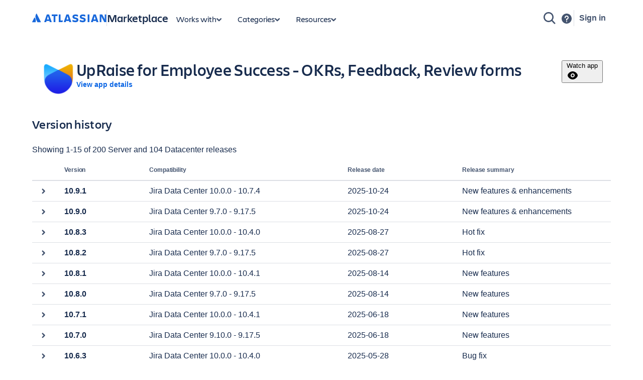

--- FILE ---
content_type: text/html; charset=utf-8
request_url: https://marketplace.atlassian.com/apps/1212849/upraise-for-employee-success-with-okrs/version-history
body_size: 37532
content:
<!DOCTYPE html><html lang="en" data-theme="dark:dark light:light spacing:spacing typography:typography-adg3" data-color-mode="light"><head>
        <meta charset="utf-8">
        <meta name="google-site-verification" content="TCA8d7oPXhN4x93FWL3soth6MYZ39E8yAsdeNOUYTMs">
        <meta name="google-site-verification" content="b1S05iZIuIoRG6cbYVJ2kPofZLMKfbTBuvxH25Pcxac">
        <meta name="viewport" content="width=device-width,initial-scale=1,minimum-scale=1">
        <meta name="botify-site-verification" content="aDhacERJ5Y2tZYqlQzIdMx8RgvQOJFu8">
        <link rel="shortcut icon" href="/s/images/favicon.ico" type="image/x-icon">
        <link rel="search" type="application/opensearchdescription+xml" href="s/public/opensearch.xml" title="Atlassian Apps Search">
        
      <title data-rh="true">UpRaise for Employee Success - OKRs, Feedback, Review forms - Version history | Atlassian Marketplace | Atlassian Marketplace</title>
      <meta data-rh="true" name="description" content="Browse the top apps, add-ons, plugins &amp; integrations for Jira, Confluence, Bitbucket &amp; other Atlassian products. Free 30-day trial for all apps."><meta data-rh="true" property="og:description" content="Browse the top apps, add-ons, plugins &amp; integrations for Jira, Confluence, Bitbucket &amp; other Atlassian products. Free 30-day trial for all apps."><meta data-rh="true" property="og:image" content="[data-uri]"><meta data-rh="true" property="og:url" content="https://marketplace.atlassian.com/apps/1212849/upraise-for-employee-success-with-okrs/version-history"><meta data-rh="true" property="og:type" content="website"><meta data-rh="true" property="og:title" content="UpRaise for Employee Success - OKRs, Feedback, Review forms - Version history | Atlassian Marketplace | Atlassian Marketplace"> <link data-rh="true" rel="canonical" href="https://marketplace.atlassian.com/apps/1212849/upraise-for-employee-success-with-okrs/version-history"> 
      <meta data-rh="true" name="viewport" content="width=device-width, initial-scale=1.0, minimum-scale=1.0"><meta data-rh="true" name="twitter:description" content="Browse the top apps, add-ons, plugins &amp; integrations for Jira, Confluence, Bitbucket &amp; other Atlassian products. Free 30-day trial for all apps."><meta data-rh="true" name="twitter:image" content="[data-uri]"><meta data-rh="true" property="og:site_name" content="Atlassian Marketplace"><meta data-rh="true" name="twitter:card" content="summary"><meta data-rh="true" name="twitter:site" content="@AtlassianMarket"><meta data-rh="true" name="twitter:title" content="UpRaise for Employee Success - OKRs, Feedback, Review forms - Version history | Atlassian Marketplace | Atlassian Marketplace">
      
      
      
      
      
      
        
        <style>
          html, body {
            margin: 0;
            padding: 0;
          }
          .app-skeleton {
            min-height:100vh;
          }
          .app-skeleton-header {
            height: 70px;
            animation-direction: alternate;
            animation-timing-function: linear;
            animation-iteration-count: infinite;
            animation-duration: 1.5s;
            background-color: var(--ds-skeleton, rgba(9, 30, 66, .04));
            animation-name: app-skeleton-header-shimmer;
          }
          @keyframes app-skeleton-header-shimmer {
            0% {
              background-color: var(--ds-skeleton, rgba(9, 30, 66, .04));
            }
            100% {
              background-color: var(--ds-skeleton-subtle, rgba(9, 30, 66, .08));
            }
          }
        </style>
        <style id="critical-css">.css-1a3z0o8-MainContent {min-height: calc(100vh - 152px); position: relative;}
.css-1a3z0o8-MainContent .absolute-center {position: absolute; top: 50%; left: 50%; -webkit-transform: translate(-50%,-50%); -ms-transform: translate(-50%,-50%); transform: translate(-50%,-50%);}
.amkt-frontend-ssr-wmh6dk {display: inline-flex; vertical-align: middle; -webkit-animation: animation-n2ntg8 0.86s infinite; animation: animation-n2ntg8 0.86s infinite; -webkit-animation-timing-function: cubic-bezier(0.4, 0.15, 0.6, 0.85); animation-timing-function: cubic-bezier(0.4, 0.15, 0.6, 0.85); transform-origin: center;}
@-webkit-keyframes animation-n2ntg8 { 
  to {-webkit-transform: rotate(360deg); -moz-transform: rotate(360deg); -ms-transform: rotate(360deg); transform: rotate(360deg);} 
}
@keyframes animation-n2ntg8 { 
  to {-webkit-transform: rotate(360deg); -moz-transform: rotate(360deg); -ms-transform: rotate(360deg); transform: rotate(360deg);} 
}
.amkt-frontend-ssr-lowrtd {-webkit-animation: animation-1rxe0gr 1s ease-in-out; animation: animation-1rxe0gr 1s ease-in-out; -webkit-animation-fill-mode: forwards; animation-fill-mode: forwards; opacity: 0;}
@-webkit-keyframes animation-1rxe0gr { 
  from {-webkit-transform: rotate(50deg); -moz-transform: rotate(50deg); -ms-transform: rotate(50deg); transform: rotate(50deg); opacity: 0; stroke-dashoffset: 60;} 
  to {-webkit-transform: rotate(230deg); -moz-transform: rotate(230deg); -ms-transform: rotate(230deg); transform: rotate(230deg); opacity: 1; stroke-dashoffset: 50;} 
}
@keyframes animation-1rxe0gr { 
  from {-webkit-transform: rotate(50deg); -moz-transform: rotate(50deg); -ms-transform: rotate(50deg); transform: rotate(50deg); opacity: 0; stroke-dashoffset: 60;} 
  to {-webkit-transform: rotate(230deg); -moz-transform: rotate(230deg); -ms-transform: rotate(230deg); transform: rotate(230deg); opacity: 1; stroke-dashoffset: 50;} 
}
.amkt-frontend-ssr-1qav847 {fill: none; stroke-dasharray: 60; stroke-dashoffset: inherit; stroke-linecap: round; stroke-width: 1.5;}
@media screen and (forced-colors: active) {.amkt-frontend-ssr-1qav847 {-webkit-filter: grayscale(100%); filter: grayscale(100%); stroke: CanvasText;}}
.amkt-frontend-ssr-13t386j:focus {outline: 2px solid var(--ds-border-focused, #2684FF); outline-offset: 2px;}
.amkt-frontend-ssr-13t386j:focus-visible {outline: 2px solid var(--ds-border-focused, #2684FF); outline-offset: 2px;}
.amkt-frontend-ssr-13t386j:focus:not(:focus-visible) {outline: none;}
@media screen and (forced-colors: active), screen and (-ms-high-contrast: active) {.amkt-frontend-ssr-13t386j:focus-visible {outline: 1px solid;}}
.amkt-frontend-ssr-1fpnsy7,.amkt-frontend-ssr-1fpnsy7:hover,.amkt-frontend-ssr-1fpnsy7:active,.amkt-frontend-ssr-1fpnsy7:focus,.amkt-frontend-ssr-1fpnsy7:focus-visible,.amkt-frontend-ssr-1fpnsy7:visited,.amkt-frontend-ssr-1fpnsy7:disabled,.amkt-frontend-ssr-1fpnsy7[disabled] {-webkit-align-items: center; -webkit-box-align: center; -ms-flex-align: center; align-items: center; border-width: 0; border-radius: 4px; box-sizing: border-box; display: inline-flex; font-size: 1rem; font-style: normal; font-family: var(--ds-font-family-brand-body, "Charlie Text", ui-sans-serif, -apple-system, BlinkMacSystemFont, "Segoe UI", Ubuntu, "Helvetica Neue", sans-serif); font-weight: 600; max-width: 100%; position: relative; text-align: center; -webkit-text-decoration: none; text-decoration: none; -webkit-transition: background 0.1s ease-out,box-shadow 0.15s cubic-bezier(0.47, 0.03, 0.49, 1.38); transition: background 0.1s ease-out,box-shadow 0.15s cubic-bezier(0.47, 0.03, 0.49, 1.38); white-space: nowrap; background: var(--ds-background-neutral, rgba(9, 30, 66, 0.04)); color: var(--ds-text, #42526E) !important; cursor: pointer; height: 2.5rem; line-height: 1.25rem; padding: 0 var(--ds-space-200, 16px); vertical-align: middle; width: auto; -webkit-box-pack: center; -ms-flex-pack: center; -webkit-justify-content: center; justify-content: center; outline: none;}
.amkt-frontend-ssr-1fpnsy7::-moz-focus-inner,.amkt-frontend-ssr-1fpnsy7:hover::-moz-focus-inner,.amkt-frontend-ssr-1fpnsy7:active::-moz-focus-inner,.amkt-frontend-ssr-1fpnsy7:focus::-moz-focus-inner,.amkt-frontend-ssr-1fpnsy7:focus-visible::-moz-focus-inner,.amkt-frontend-ssr-1fpnsy7:visited::-moz-focus-inner,.amkt-frontend-ssr-1fpnsy7:disabled::-moz-focus-inner,.amkt-frontend-ssr-1fpnsy7[disabled]::-moz-focus-inner {border: 0; margin: 0; padding: 0;}
.amkt-frontend-ssr-1fpnsy7:focus {outline: 2px solid var(--ds-border-focused, #2684FF); outline-offset: 2px;}
.amkt-frontend-ssr-1fpnsy7:focus-visible {outline: 2px solid var(--ds-border-focused, #2684FF); outline-offset: 2px;}
.amkt-frontend-ssr-1fpnsy7:focus:not(:focus-visible) {outline: none;}
@media screen and (forced-colors: active), screen and (-ms-high-contrast: active) {.amkt-frontend-ssr-1fpnsy7:focus-visible {outline: 1px solid;}}
.amkt-frontend-ssr-178ag6o {opacity: 1; -webkit-transition: opacity 0.3s; transition: opacity 0.3s; margin: 0 2px; -webkit-box-flex: 1; -webkit-flex-grow: 1; -ms-flex-positive: 1; flex-grow: 1; -webkit-flex-shrink: 1; -ms-flex-negative: 1; flex-shrink: 1; overflow: hidden; text-overflow: ellipsis; white-space: nowrap;}
.amkt-frontend-ssr-k36lcy {opacity: 1; -webkit-transition: opacity 0.3s; transition: opacity 0.3s; display: flex; margin: 0 2px; -webkit-box-flex: 0; -webkit-flex-grow: 0; -ms-flex-positive: 0; flex-grow: 0; -webkit-flex-shrink: 0; -ms-flex-negative: 0; flex-shrink: 0; -webkit-align-self: center; -ms-flex-item-align: center; align-self: center; font-size: 0; line-height: 0; -webkit-user-select: none; -moz-user-select: none; -ms-user-select: none; user-select: none; --ds--button--new-icon-padding-end: var(--ds-space-050, 4px); --ds--button--new-icon-padding-start: var(--ds-space-025, 2px); -webkit-margin-end: var(--ds-space-negative-025, -2px); margin-inline-end: var(--ds-space-negative-025, -2px);}
.amkt-frontend-ssr-1tb24nv {box-sizing: border-box; -webkit-appearance: none; -moz-appearance: none; -ms-appearance: none; appearance: none; border: none; font-family: var(--ds-font-family-brand-body, "Charlie Text", ui-sans-serif, -apple-system, BlinkMacSystemFont, "Segoe UI", Ubuntu, system-ui, "Helvetica Neue", sans-serif);}
.amkt-frontend-ssr-1fo8w4g {display: none;}
@media not all and (min-width: 48rem) {.amkt-frontend-ssr-1fo8w4g {display: revert;}}
.amkt-frontend-ssr-1p1f76m {box-sizing: border-box; -webkit-appearance: none; -moz-appearance: none; -ms-appearance: none; appearance: none; border: none; cursor: pointer; width: 100%; border-radius: radius.large; height: 2.5rem; background-color: var(--ds-background-neutral, #DFE1E6); color: var(--ds-text, #172B4D); font-size: 0.875rem; font-weight: 500;}
.amkt-frontend-ssr-1p1f76m:focus,.amkt-frontend-ssr-1p1f76m:focus-visible {outline-color: var(--ds-border-focused, #2684FF); outline-offset: var(--ds-space-025, 2px); outline-style: solid; outline-width: var(--ds-border-width-outline, 2px);}
.amkt-frontend-ssr-1p1f76m:focus:not(:focus-visible) {outline: none;}
@media screen and (forced-colors: active), screen and (-ms-high-contrast: active) {.amkt-frontend-ssr-1p1f76m:focus-visible {outline: 1px solid;}}
.amkt-frontend-ssr-1p1f76m:hover {background-color: var(--ds-background-neutral-hovered, #091e4214);}
.amkt-frontend-ssr-1p1f76m:active {background-color: var(--ds-background-neutral-pressed, #B3D4FF);}
.amkt-frontend-ssr-1iehpda {display: flex; box-sizing: border-box; gap: var(--ds-space-050, 4px); -webkit-align-items: center; -webkit-box-align: center; -ms-flex-align: center; align-items: center; -webkit-flex-direction: row; -ms-flex-direction: row; flex-direction: row; -webkit-box-pack: center; -ms-flex-pack: center; -webkit-justify-content: center; justify-content: center;}
.amkt-frontend-ssr-1924trw {display: none;}
@media (min-width: 48rem) {.amkt-frontend-ssr-1924trw {display: revert;}}
.amkt-frontend-ssr-1tf3ib {display: flex; box-sizing: border-box; gap: var(--ds-space-100, 8px); row-gap: var(--ds-space-100, 8px); -webkit-align-items: start; -webkit-box-align: start; -ms-flex-align: start; align-items: start; -webkit-flex-direction: row; -ms-flex-direction: row; flex-direction: row; -webkit-box-flex-wrap: wrap; -webkit-flex-wrap: wrap; -ms-flex-wrap: wrap; flex-wrap: wrap;}
.amkt-frontend-ssr-1yxsxrw {box-sizing: border-box; -webkit-appearance: none; -moz-appearance: none; -ms-appearance: none; appearance: none; border: none; cursor: pointer; -webkit-padding-start: var(--ds-space-150, 12px); padding-inline-start: var(--ds-space-150, 12px); -webkit-padding-end: var(--ds-space-050, 4px); padding-inline-end: var(--ds-space-050, 4px); padding-block: var(--ds-space-050, 4px); border-radius: var(--ds-space-250, 20px); text-align: center; display: flex; -webkit-align-items: center; -webkit-box-align: center; -ms-flex-align: center; align-items: center; color: var(--ds-text, #172B4D); background-color: var(--ds-background-neutral, #DFE1E6); font-size: 0.875rem; font-weight: 400; line-height: 0.875rem;}
.amkt-frontend-ssr-1yxsxrw:focus,.amkt-frontend-ssr-1yxsxrw:focus-visible {outline-color: var(--ds-border-focused, #2684FF); outline-offset: var(--ds-space-025, 2px); outline-style: solid; outline-width: var(--ds-border-width-outline, 2px);}
.amkt-frontend-ssr-1yxsxrw:focus:not(:focus-visible) {outline: none;}
@media screen and (forced-colors: active), screen and (-ms-high-contrast: active) {.amkt-frontend-ssr-1yxsxrw:focus-visible {outline: 1px solid;}}
.amkt-frontend-ssr-1yxsxrw:hover {background-color: var(--ds-background-neutral-hovered, #091e4214);}
.amkt-frontend-ssr-1yxsxrw:active {background-color: var(--ds-background-neutral-pressed, #B3D4FF);}
.amkt-frontend-ssr-1au07qt {display: flex; box-sizing: border-box; -webkit-align-items: start; -webkit-box-align: start; -ms-flex-align: start; align-items: start; -webkit-flex-direction: row; -ms-flex-direction: row; flex-direction: row;}
.amkt-frontend-ssr-1eg1air {display: flex; border-bottom: solid 2px var(--ds-border, #dfe1e6);}
.amkt-frontend-ssr-4fwea4 {color: var(--ds-text-subtle, #5E6C84); font-size: var(--ds-font-size-075, 12px); font-weight: var(--ds-font-weight-bold, bold); letter-spacing: -0.1px; line-height: var(--ds-font-lineHeight-200, 20px);}
.amkt-frontend-ssr-19gp1be {display: flex; box-sizing: border-box; min-height: 40px; padding: var(--ds-space-100, 10px) var(--ds-space-300, 25px) var(--ds-space-100, 10px) var(--indent, var(--ds-space-300, 25px)); position: relative; -webkit-align-items: center; -webkit-box-align: center; -ms-flex-align: center; align-items: center; color: var(--ds-text-subtle, #5E6C84); line-height: var(--ds-font-lineHeight-200, 20px); font-size: var(--ds-font-size-075, 12px); font-weight: var(--ds-font-weight-bold, bold); letter-spacing: -0.1px;}
.amkt-frontend-ssr-17y36n8 {box-sizing: border-box; -webkit-appearance: none; -moz-appearance: none; -ms-appearance: none; appearance: none; border: none;}
.amkt-frontend-ssr-17y36n8:hover {background: var(--ds-background-neutral-subtle-hovered, #091E420F);}
.amkt-frontend-ssr-4g6ai3 {cursor: pointer;}
.amkt-frontend-ssr-1dzhcs {display: flex; border-block-end: 1px solid var(--ds-border, #EBECF0); cursor: pointer;}
.amkt-frontend-ssr-i9zauw {display: flex; box-sizing: border-box; min-height: 40px; padding: var(--ds-space-100, 10px) var(--ds-space-300, 25px) var(--ds-space-100, 10px) var(--indent, var(--ds-space-300, 25px)); position: relative; -webkit-align-items: center; -webkit-box-align: center; -ms-flex-align: center; align-items: center; color: var(--ds-text, #172B4D); line-height: var(--ds-font-lineHeight-200, 20px);}
.amkt-frontend-ssr-h60w7d {display: flex; position: absolute; -webkit-align-items: center; -webkit-box-align: center; -ms-flex-align: center; align-items: center; inset-block-start: 7px; -webkit-margin-start: calc(var(--ds-space-300, 25px) * -1); margin-inline-start: calc(var(--ds-space-300, 25px) * -1);}
.amkt-frontend-ssr-lpuias {box-sizing: border-box; -webkit-appearance: none; -moz-appearance: none; -ms-appearance: none; appearance: none; border: none; cursor: pointer; font-family: inherit; font-size: inherit; font-style: normal; font-weight: 500; line-height: inherit; padding-block: var(--ds-space-0, 0px); display: inline-flex; width: 2.2857142857142856em; max-width: 100%; position: relative; -webkit-align-items: baseline; -webkit-box-align: baseline; -ms-flex-align: baseline; align-items: baseline; -webkit-box-pack: center; -ms-flex-pack: center; -webkit-justify-content: center; justify-content: center; -webkit-column-gap: var(--ds-space-0, 0px); column-gap: var(--ds-space-0, 0px); border-radius: var(--ds-border-radius-100, 3px); border-width: var(--ds-border-width-0, 0px); -webkit-flex-shrink: 0; -ms-flex-negative: 0; flex-shrink: 0; height: 2.2857142857142856em; -webkit-padding-end: var(--ds-space-0, 0px); padding-inline-end: var(--ds-space-0, 0px); -webkit-padding-start: var(--ds-space-0, 0px); padding-inline-start: var(--ds-space-0, 0px); text-align: center; -webkit-transition: background 0.1s ease-out; transition: background 0.1s ease-out; vertical-align: baseline; background: var(--ds-background-neutral-subtle, transparent); color: var(--ds-text, #42526E); -webkit-text-decoration: none; text-decoration: none;}
.amkt-frontend-ssr-lpuias:focus {outline-color: var(--ds-border-focused, #2684FF); outline-width: var(--ds-border-width-outline, 2px); outline-style: solid; outline-offset: var(--ds-space-025, 2px);}
.amkt-frontend-ssr-lpuias:focus:not(:focus-visible) {outline: none;}
.amkt-frontend-ssr-lpuias:focus-visible {outline-color: var(--ds-border-focused, #2684FF); outline-width: var(--ds-border-width-outline, 2px); outline-style: solid; outline-offset: var(--ds-space-025, 2px);}
@media screen and (forced-colors: active), screen and (-ms-high-contrast: active) {.amkt-frontend-ssr-lpuias:focus-visible {outline: 1px solid;}}
.amkt-frontend-ssr-lpuias::after {border-radius: inherit; inset: var(--ds-space-0, 0px); border-style: solid; border-width: var(--ds-border-width, 1px); pointer-events: none; position: absolute;}
.amkt-frontend-ssr-lpuias:visited {color: var(--ds-text, #42526E);}
.amkt-frontend-ssr-lpuias:hover {background: var(--ds-background-neutral-subtle-hovered, #091e4214); color: var(--ds-text, #42526E);}
.amkt-frontend-ssr-lpuias:active {background: var(--ds-background-neutral-subtle-pressed, #B3D4FF); color: var(--ds-text, #42526E);}
.amkt-frontend-ssr-lpuias:hover {-webkit-text-decoration: none; text-decoration: none;}
.amkt-frontend-ssr-lpuias:active {-webkit-text-decoration: none; text-decoration: none;}
.amkt-frontend-ssr-lpuias:focus {-webkit-text-decoration: none; text-decoration: none;}
.amkt-frontend-ssr-1spmf3f {box-sizing: border-box; -webkit-appearance: none; -moz-appearance: none; -ms-appearance: none; appearance: none; border: none; -webkit-transition: opacity 0.3s; transition: opacity 0.3s; display: flex; -webkit-box-flex: 0; -webkit-flex-grow: 0; -ms-flex-positive: 0; flex-grow: 0; -webkit-flex-shrink: 0; -ms-flex-negative: 0; flex-shrink: 0; -webkit-align-self: center; -ms-flex-item-align: center; align-self: center; font-size: 0; line-height: 0; -webkit-user-select: none; -moz-user-select: none; -ms-user-select: none; user-select: none;}
.amkt-frontend-ssr-snhnyn {display: inline-block; -webkit-flex-shrink: 0; -ms-flex-negative: 0; flex-shrink: 0; line-height: 1;}
.amkt-frontend-ssr-snhnyn >svg {overflow: hidden; pointer-events: none; max-width: 100%; max-height: 100%; color: var(--icon-primary-color); fill: var(--icon-secondary-color); vertical-align: bottom;}
.amkt-frontend-ssr-snhnyn >svg stop {stop-color: currentColor;}
@media screen and (forced-colors: active) {.amkt-frontend-ssr-snhnyn >svg {-webkit-filter: grayscale(1); filter: grayscale(1); --icon-primary-color: CanvasText; --icon-secondary-color: Canvas;}}
.amkt-frontend-ssr-b5o75w {width: 1px; height: 1px; padding: 0; position: absolute; border: 0; clip: rect(1px, 1px, 1px, 1px); overflow: hidden; white-space: nowrap;}</style><style id="light" data-theme="light">
       
html[data-color-mode="light"][data-theme~="light:light"],
html[data-color-mode="dark"][data-theme~="dark:light"] {
  color-scheme: light;
  --ds-text: #172B4D;
  --ds-text-accent-lime: #4C6B1F;
  --ds-text-accent-lime-bolder: #37471F;
  --ds-text-accent-red: #AE2E24;
  --ds-text-accent-red-bolder: #5D1F1A;
  --ds-text-accent-orange: #A54800;
  --ds-text-accent-orange-bolder: #702E00;
  --ds-text-accent-yellow: #7F5F01;
  --ds-text-accent-yellow-bolder: #533F04;
  --ds-text-accent-green: #216E4E;
  --ds-text-accent-green-bolder: #164B35;
  --ds-text-accent-teal: #206A83;
  --ds-text-accent-teal-bolder: #164555;
  --ds-text-accent-blue: #0055CC;
  --ds-text-accent-blue-bolder: #09326C;
  --ds-text-accent-purple: #5E4DB2;
  --ds-text-accent-purple-bolder: #352C63;
  --ds-text-accent-magenta: #943D73;
  --ds-text-accent-magenta-bolder: #50253F;
  --ds-text-accent-gray: #44546F;
  --ds-text-accent-gray-bolder: #091E42;
  --ds-text-disabled: #091E424F;
  --ds-text-inverse: #FFFFFF;
  --ds-text-selected: #0C66E4;
  --ds-text-brand: #0C66E4;
  --ds-text-danger: #AE2E24;
  --ds-text-warning: #A54800;
  --ds-text-warning-inverse: #172B4D;
  --ds-text-success: #216E4E;
  --ds-text-discovery: #5E4DB2;
  --ds-text-information: #0055CC;
  --ds-text-subtlest: #626F86;
  --ds-text-subtle: #44546F;
  --ds-link: #0C66E4;
  --ds-link-pressed: #0055CC;
  --ds-link-visited: #5E4DB2;
  --ds-link-visited-pressed: #352C63;
  --ds-icon: #44546F;
  --ds-icon-accent-lime: #6A9A23;
  --ds-icon-accent-red: #C9372C;
  --ds-icon-accent-orange: #E56910;
  --ds-icon-accent-yellow: #B38600;
  --ds-icon-accent-green: #22A06B;
  --ds-icon-accent-teal: #2898BD;
  --ds-icon-accent-blue: #1D7AFC;
  --ds-icon-accent-purple: #8270DB;
  --ds-icon-accent-magenta: #CD519D;
  --ds-icon-accent-gray: #758195;
  --ds-icon-disabled: #091E424F;
  --ds-icon-inverse: #FFFFFF;
  --ds-icon-selected: #0C66E4;
  --ds-icon-brand: #0C66E4;
  --ds-icon-danger: #C9372C;
  --ds-icon-warning: #E56910;
  --ds-icon-warning-inverse: #172B4D;
  --ds-icon-success: #22A06B;
  --ds-icon-discovery: #8270DB;
  --ds-icon-information: #1D7AFC;
  --ds-icon-subtlest: #626F86;
  --ds-icon-subtle: #626F86;
  --ds-border: #091E4224;
  --ds-border-accent-lime: #6A9A23;
  --ds-border-accent-red: #E2483D;
  --ds-border-accent-orange: #E56910;
  --ds-border-accent-yellow: #B38600;
  --ds-border-accent-green: #22A06B;
  --ds-border-accent-teal: #2898BD;
  --ds-border-accent-blue: #1D7AFC;
  --ds-border-accent-purple: #8270DB;
  --ds-border-accent-magenta: #CD519D;
  --ds-border-accent-gray: #758195;
  --ds-border-disabled: #091E420F;
  --ds-border-focused: #388BFF;
  --ds-border-input: #8590A2;
  --ds-border-inverse: #FFFFFF;
  --ds-border-selected: #0C66E4;
  --ds-border-brand: #0C66E4;
  --ds-border-danger: #E2483D;
  --ds-border-warning: #E56910;
  --ds-border-success: #22A06B;
  --ds-border-discovery: #8270DB;
  --ds-border-information: #1D7AFC;
  --ds-border-bold: #758195;
  --ds-background-accent-lime-subtlest: #EFFFD6;
  --ds-background-accent-lime-subtlest-hovered: #D3F1A7;
  --ds-background-accent-lime-subtlest-pressed: #B3DF72;
  --ds-background-accent-lime-subtler: #D3F1A7;
  --ds-background-accent-lime-subtler-hovered: #B3DF72;
  --ds-background-accent-lime-subtler-pressed: #94C748;
  --ds-background-accent-lime-subtle: #94C748;
  --ds-background-accent-lime-subtle-hovered: #B3DF72;
  --ds-background-accent-lime-subtle-pressed: #D3F1A7;
  --ds-background-accent-lime-bolder: #5B7F24;
  --ds-background-accent-lime-bolder-hovered: #4C6B1F;
  --ds-background-accent-lime-bolder-pressed: #37471F;
  --ds-background-accent-red-subtlest: #FFECEB;
  --ds-background-accent-red-subtlest-hovered: #FFD5D2;
  --ds-background-accent-red-subtlest-pressed: #FD9891;
  --ds-background-accent-red-subtler: #FFD5D2;
  --ds-background-accent-red-subtler-hovered: #FD9891;
  --ds-background-accent-red-subtler-pressed: #F87168;
  --ds-background-accent-red-subtle: #F87168;
  --ds-background-accent-red-subtle-hovered: #FD9891;
  --ds-background-accent-red-subtle-pressed: #FFD5D2;
  --ds-background-accent-red-bolder: #C9372C;
  --ds-background-accent-red-bolder-hovered: #AE2E24;
  --ds-background-accent-red-bolder-pressed: #5D1F1A;
  --ds-background-accent-orange-subtlest: #FFF3EB;
  --ds-background-accent-orange-subtlest-hovered: #FEDEC8;
  --ds-background-accent-orange-subtlest-pressed: #FEC195;
  --ds-background-accent-orange-subtler: #FEDEC8;
  --ds-background-accent-orange-subtler-hovered: #FEC195;
  --ds-background-accent-orange-subtler-pressed: #FEA362;
  --ds-background-accent-orange-subtle: #FEA362;
  --ds-background-accent-orange-subtle-hovered: #FEC195;
  --ds-background-accent-orange-subtle-pressed: #FEDEC8;
  --ds-background-accent-orange-bolder: #C25100;
  --ds-background-accent-orange-bolder-hovered: #A54800;
  --ds-background-accent-orange-bolder-pressed: #702E00;
  --ds-background-accent-yellow-subtlest: #FFF7D6;
  --ds-background-accent-yellow-subtlest-hovered: #F8E6A0;
  --ds-background-accent-yellow-subtlest-pressed: #F5CD47;
  --ds-background-accent-yellow-subtler: #F8E6A0;
  --ds-background-accent-yellow-subtler-hovered: #F5CD47;
  --ds-background-accent-yellow-subtler-pressed: #E2B203;
  --ds-background-accent-yellow-subtle: #F5CD47;
  --ds-background-accent-yellow-subtle-hovered: #E2B203;
  --ds-background-accent-yellow-subtle-pressed: #CF9F02;
  --ds-background-accent-yellow-bolder: #946F00;
  --ds-background-accent-yellow-bolder-hovered: #7F5F01;
  --ds-background-accent-yellow-bolder-pressed: #533F04;
  --ds-background-accent-green-subtlest: #DCFFF1;
  --ds-background-accent-green-subtlest-hovered: #BAF3DB;
  --ds-background-accent-green-subtlest-pressed: #7EE2B8;
  --ds-background-accent-green-subtler: #BAF3DB;
  --ds-background-accent-green-subtler-hovered: #7EE2B8;
  --ds-background-accent-green-subtler-pressed: #4BCE97;
  --ds-background-accent-green-subtle: #4BCE97;
  --ds-background-accent-green-subtle-hovered: #7EE2B8;
  --ds-background-accent-green-subtle-pressed: #BAF3DB;
  --ds-background-accent-green-bolder: #1F845A;
  --ds-background-accent-green-bolder-hovered: #216E4E;
  --ds-background-accent-green-bolder-pressed: #164B35;
  --ds-background-accent-teal-subtlest: #E7F9FF;
  --ds-background-accent-teal-subtlest-hovered: #C6EDFB;
  --ds-background-accent-teal-subtlest-pressed: #9DD9EE;
  --ds-background-accent-teal-subtler: #C6EDFB;
  --ds-background-accent-teal-subtler-hovered: #9DD9EE;
  --ds-background-accent-teal-subtler-pressed: #6CC3E0;
  --ds-background-accent-teal-subtle: #6CC3E0;
  --ds-background-accent-teal-subtle-hovered: #9DD9EE;
  --ds-background-accent-teal-subtle-pressed: #C6EDFB;
  --ds-background-accent-teal-bolder: #227D9B;
  --ds-background-accent-teal-bolder-hovered: #206A83;
  --ds-background-accent-teal-bolder-pressed: #164555;
  --ds-background-accent-blue-subtlest: #E9F2FF;
  --ds-background-accent-blue-subtlest-hovered: #CCE0FF;
  --ds-background-accent-blue-subtlest-pressed: #85B8FF;
  --ds-background-accent-blue-subtler: #CCE0FF;
  --ds-background-accent-blue-subtler-hovered: #85B8FF;
  --ds-background-accent-blue-subtler-pressed: #579DFF;
  --ds-background-accent-blue-subtle: #579DFF;
  --ds-background-accent-blue-subtle-hovered: #85B8FF;
  --ds-background-accent-blue-subtle-pressed: #CCE0FF;
  --ds-background-accent-blue-bolder: #0C66E4;
  --ds-background-accent-blue-bolder-hovered: #0055CC;
  --ds-background-accent-blue-bolder-pressed: #09326C;
  --ds-background-accent-purple-subtlest: #F3F0FF;
  --ds-background-accent-purple-subtlest-hovered: #DFD8FD;
  --ds-background-accent-purple-subtlest-pressed: #B8ACF6;
  --ds-background-accent-purple-subtler: #DFD8FD;
  --ds-background-accent-purple-subtler-hovered: #B8ACF6;
  --ds-background-accent-purple-subtler-pressed: #9F8FEF;
  --ds-background-accent-purple-subtle: #9F8FEF;
  --ds-background-accent-purple-subtle-hovered: #B8ACF6;
  --ds-background-accent-purple-subtle-pressed: #DFD8FD;
  --ds-background-accent-purple-bolder: #6E5DC6;
  --ds-background-accent-purple-bolder-hovered: #5E4DB2;
  --ds-background-accent-purple-bolder-pressed: #352C63;
  --ds-background-accent-magenta-subtlest: #FFECF8;
  --ds-background-accent-magenta-subtlest-hovered: #FDD0EC;
  --ds-background-accent-magenta-subtlest-pressed: #F797D2;
  --ds-background-accent-magenta-subtler: #FDD0EC;
  --ds-background-accent-magenta-subtler-hovered: #F797D2;
  --ds-background-accent-magenta-subtler-pressed: #E774BB;
  --ds-background-accent-magenta-subtle: #E774BB;
  --ds-background-accent-magenta-subtle-hovered: #F797D2;
  --ds-background-accent-magenta-subtle-pressed: #FDD0EC;
  --ds-background-accent-magenta-bolder: #AE4787;
  --ds-background-accent-magenta-bolder-hovered: #943D73;
  --ds-background-accent-magenta-bolder-pressed: #50253F;
  --ds-background-accent-gray-subtlest: #F1F2F4;
  --ds-background-accent-gray-subtlest-hovered: #DCDFE4;
  --ds-background-accent-gray-subtlest-pressed: #B3B9C4;
  --ds-background-accent-gray-subtler: #DCDFE4;
  --ds-background-accent-gray-subtler-hovered: #B3B9C4;
  --ds-background-accent-gray-subtler-pressed: #8590A2;
  --ds-background-accent-gray-subtle: #8590A2;
  --ds-background-accent-gray-subtle-hovered: #B3B9C4;
  --ds-background-accent-gray-subtle-pressed: #DCDFE4;
  --ds-background-accent-gray-bolder: #626F86;
  --ds-background-accent-gray-bolder-hovered: #44546F;
  --ds-background-accent-gray-bolder-pressed: #2C3E5D;
  --ds-background-disabled: #091E4208;
  --ds-background-input: #FFFFFF;
  --ds-background-input-hovered: #F7F8F9;
  --ds-background-input-pressed: #FFFFFF;
  --ds-background-inverse-subtle: #00000029;
  --ds-background-inverse-subtle-hovered: #0000003D;
  --ds-background-inverse-subtle-pressed: #00000052;
  --ds-background-neutral: #091E420F;
  --ds-background-neutral-hovered: #091E4224;
  --ds-background-neutral-pressed: #091E424F;
  --ds-background-neutral-subtle: #00000000;
  --ds-background-neutral-subtle-hovered: #091E420F;
  --ds-background-neutral-subtle-pressed: #091E4224;
  --ds-background-neutral-bold: #44546F;
  --ds-background-neutral-bold-hovered: #2C3E5D;
  --ds-background-neutral-bold-pressed: #172B4D;
  --ds-background-selected: #E9F2FF;
  --ds-background-selected-hovered: #CCE0FF;
  --ds-background-selected-pressed: #85B8FF;
  --ds-background-selected-bold: #0C66E4;
  --ds-background-selected-bold-hovered: #0055CC;
  --ds-background-selected-bold-pressed: #09326C;
  --ds-background-brand-subtlest: #E9F2FF;
  --ds-background-brand-subtlest-hovered: #CCE0FF;
  --ds-background-brand-subtlest-pressed: #85B8FF;
  --ds-background-brand-bold: #0C66E4;
  --ds-background-brand-bold-hovered: #0055CC;
  --ds-background-brand-bold-pressed: #09326C;
  --ds-background-brand-boldest: #1C2B41;
  --ds-background-brand-boldest-hovered: #09326C;
  --ds-background-brand-boldest-pressed: #0055CC;
  --ds-background-danger: #FFECEB;
  --ds-background-danger-hovered: #FFD5D2;
  --ds-background-danger-pressed: #FD9891;
  --ds-background-danger-bold: #C9372C;
  --ds-background-danger-bold-hovered: #AE2E24;
  --ds-background-danger-bold-pressed: #5D1F1A;
  --ds-background-warning: #FFF7D6;
  --ds-background-warning-hovered: #F8E6A0;
  --ds-background-warning-pressed: #F5CD47;
  --ds-background-warning-bold: #F5CD47;
  --ds-background-warning-bold-hovered: #E2B203;
  --ds-background-warning-bold-pressed: #CF9F02;
  --ds-background-success: #DCFFF1;
  --ds-background-success-hovered: #BAF3DB;
  --ds-background-success-pressed: #7EE2B8;
  --ds-background-success-bold: #1F845A;
  --ds-background-success-bold-hovered: #216E4E;
  --ds-background-success-bold-pressed: #164B35;
  --ds-background-discovery: #F3F0FF;
  --ds-background-discovery-hovered: #DFD8FD;
  --ds-background-discovery-pressed: #B8ACF6;
  --ds-background-discovery-bold: #6E5DC6;
  --ds-background-discovery-bold-hovered: #5E4DB2;
  --ds-background-discovery-bold-pressed: #352C63;
  --ds-background-information: #E9F2FF;
  --ds-background-information-hovered: #CCE0FF;
  --ds-background-information-pressed: #85B8FF;
  --ds-background-information-bold: #0C66E4;
  --ds-background-information-bold-hovered: #0055CC;
  --ds-background-information-bold-pressed: #09326C;
  --ds-blanket: #091E427D;
  --ds-blanket-selected: #388BFF14;
  --ds-blanket-danger: #EF5C4814;
  --ds-interaction-hovered: #00000029;
  --ds-interaction-pressed: #00000052;
  --ds-skeleton: #091E420F;
  --ds-skeleton-subtle: #091E4208;
  --ds-chart-categorical-1: #2898BD;
  --ds-chart-categorical-1-hovered: #227D9B;
  --ds-chart-categorical-2: #5E4DB2;
  --ds-chart-categorical-2-hovered: #352C63;
  --ds-chart-categorical-3: #E56910;
  --ds-chart-categorical-3-hovered: #C25100;
  --ds-chart-categorical-4: #943D73;
  --ds-chart-categorical-4-hovered: #50253F;
  --ds-chart-categorical-5: #09326C;
  --ds-chart-categorical-5-hovered: #1C2B41;
  --ds-chart-categorical-6: #8F7EE7;
  --ds-chart-categorical-6-hovered: #8270DB;
  --ds-chart-categorical-7: #50253F;
  --ds-chart-categorical-7-hovered: #3D2232;
  --ds-chart-categorical-8: #A54800;
  --ds-chart-categorical-8-hovered: #702E00;
  --ds-chart-lime-bold: #6A9A23;
  --ds-chart-lime-bold-hovered: #5B7F24;
  --ds-chart-lime-bolder: #5B7F24;
  --ds-chart-lime-bolder-hovered: #4C6B1F;
  --ds-chart-lime-boldest: #4C6B1F;
  --ds-chart-lime-boldest-hovered: #37471F;
  --ds-chart-neutral: #8590A2;
  --ds-chart-neutral-hovered: #758195;
  --ds-chart-red-bold: #F15B50;
  --ds-chart-red-bold-hovered: #E2483D;
  --ds-chart-red-bolder: #E2483D;
  --ds-chart-red-bolder-hovered: #C9372C;
  --ds-chart-red-boldest: #AE2E24;
  --ds-chart-red-boldest-hovered: #5D1F1A;
  --ds-chart-orange-bold: #E56910;
  --ds-chart-orange-bold-hovered: #C25100;
  --ds-chart-orange-bolder: #C25100;
  --ds-chart-orange-bolder-hovered: #A54800;
  --ds-chart-orange-boldest: #A54800;
  --ds-chart-orange-boldest-hovered: #702E00;
  --ds-chart-yellow-bold: #B38600;
  --ds-chart-yellow-bold-hovered: #946F00;
  --ds-chart-yellow-bolder: #946F00;
  --ds-chart-yellow-bolder-hovered: #7F5F01;
  --ds-chart-yellow-boldest: #7F5F01;
  --ds-chart-yellow-boldest-hovered: #533F04;
  --ds-chart-green-bold: #22A06B;
  --ds-chart-green-bold-hovered: #1F845A;
  --ds-chart-green-bolder: #1F845A;
  --ds-chart-green-bolder-hovered: #216E4E;
  --ds-chart-green-boldest: #216E4E;
  --ds-chart-green-boldest-hovered: #164B35;
  --ds-chart-teal-bold: #2898BD;
  --ds-chart-teal-bold-hovered: #227D9B;
  --ds-chart-teal-bolder: #227D9B;
  --ds-chart-teal-bolder-hovered: #206A83;
  --ds-chart-teal-boldest: #206A83;
  --ds-chart-teal-boldest-hovered: #164555;
  --ds-chart-blue-bold: #388BFF;
  --ds-chart-blue-bold-hovered: #1D7AFC;
  --ds-chart-blue-bolder: #1D7AFC;
  --ds-chart-blue-bolder-hovered: #0C66E4;
  --ds-chart-blue-boldest: #0055CC;
  --ds-chart-blue-boldest-hovered: #09326C;
  --ds-chart-purple-bold: #8F7EE7;
  --ds-chart-purple-bold-hovered: #8270DB;
  --ds-chart-purple-bolder: #8270DB;
  --ds-chart-purple-bolder-hovered: #6E5DC6;
  --ds-chart-purple-boldest: #5E4DB2;
  --ds-chart-purple-boldest-hovered: #352C63;
  --ds-chart-magenta-bold: #DA62AC;
  --ds-chart-magenta-bold-hovered: #CD519D;
  --ds-chart-magenta-bolder: #CD519D;
  --ds-chart-magenta-bolder-hovered: #AE4787;
  --ds-chart-magenta-boldest: #943D73;
  --ds-chart-magenta-boldest-hovered: #50253F;
  --ds-chart-gray-bold: #8590A2;
  --ds-chart-gray-bold-hovered: #758195;
  --ds-chart-gray-bolder: #758195;
  --ds-chart-gray-bolder-hovered: #626F86;
  --ds-chart-gray-boldest: #44546F;
  --ds-chart-gray-boldest-hovered: #2C3E5D;
  --ds-chart-brand: #1D7AFC;
  --ds-chart-brand-hovered: #0C66E4;
  --ds-chart-danger: #F15B50;
  --ds-chart-danger-hovered: #E2483D;
  --ds-chart-danger-bold: #AE2E24;
  --ds-chart-danger-bold-hovered: #5D1F1A;
  --ds-chart-warning: #B38600;
  --ds-chart-warning-hovered: #946F00;
  --ds-chart-warning-bold: #7F5F01;
  --ds-chart-warning-bold-hovered: #533F04;
  --ds-chart-success: #22A06B;
  --ds-chart-success-hovered: #1F845A;
  --ds-chart-success-bold: #216E4E;
  --ds-chart-success-bold-hovered: #164B35;
  --ds-chart-discovery: #8F7EE7;
  --ds-chart-discovery-hovered: #8270DB;
  --ds-chart-discovery-bold: #5E4DB2;
  --ds-chart-discovery-bold-hovered: #352C63;
  --ds-chart-information: #388BFF;
  --ds-chart-information-hovered: #1D7AFC;
  --ds-chart-information-bold: #0055CC;
  --ds-chart-information-bold-hovered: #09326C;
  --ds-surface: #FFFFFF;
  --ds-surface-hovered: #F1F2F4;
  --ds-surface-pressed: #DCDFE4;
  --ds-surface-overlay: #FFFFFF;
  --ds-surface-overlay-hovered: #F1F2F4;
  --ds-surface-overlay-pressed: #DCDFE4;
  --ds-surface-raised: #FFFFFF;
  --ds-surface-raised-hovered: #F1F2F4;
  --ds-surface-raised-pressed: #DCDFE4;
  --ds-surface-sunken: #F7F8F9;
  --ds-shadow-overflow: 0px 0px 8px #091E4229, 0px 0px 1px #091E421F;
  --ds-shadow-overflow-perimeter: #091e421f;
  --ds-shadow-overflow-spread: #091e4229;
  --ds-shadow-overlay: 0px 8px 12px #091E4226, 0px 0px 1px #091E424F;
  --ds-shadow-raised: 0px 1px 1px #091E4240, 0px 0px 1px #091E424F;
  --ds-opacity-disabled: 0.4;
  --ds-opacity-loading: 0.2;
  --ds-UNSAFE-transparent: transparent;
  --ds-elevation-surface-current: #FFFFFF;
}

      </style><style id="spacing" data-theme="spacing">
       
html[data-theme~="spacing:spacing"] {
  --ds-space-0: 0rem;
  --ds-space-025: 0.125rem;
  --ds-space-050: 0.25rem;
  --ds-space-075: 0.375rem;
  --ds-space-100: 0.5rem;
  --ds-space-150: 0.75rem;
  --ds-space-200: 1rem;
  --ds-space-250: 1.25rem;
  --ds-space-300: 1.5rem;
  --ds-space-400: 2rem;
  --ds-space-500: 2.5rem;
  --ds-space-600: 3rem;
  --ds-space-800: 4rem;
  --ds-space-1000: 5rem;
  --ds-space-negative-025: -0.125rem;
  --ds-space-negative-050: -0.25rem;
  --ds-space-negative-075: -0.375rem;
  --ds-space-negative-100: -0.5rem;
  --ds-space-negative-150: -0.75rem;
  --ds-space-negative-200: -1rem;
  --ds-space-negative-250: -1.25rem;
  --ds-space-negative-300: -1.5rem;
  --ds-space-negative-400: -2rem;
}

      </style><style id="typography-adg3" data-theme="typography-adg3">
       
html[data-theme~="typography:typography-adg3"] {
  --ds-UNSAFE-textTransformUppercase: uppercase;
  --ds-font-heading-xxlarge: normal 500 2.1875rem/2.5rem ui-sans-serif, -apple-system, BlinkMacSystemFont, "Segoe UI", Ubuntu, "Helvetica Neue", sans-serif;
  --ds-font-heading-xlarge: normal 600 1.8125rem/2rem ui-sans-serif, -apple-system, BlinkMacSystemFont, "Segoe UI", Ubuntu, "Helvetica Neue", sans-serif;
  --ds-font-heading-large: normal 500 1.5rem/1.75rem ui-sans-serif, -apple-system, BlinkMacSystemFont, "Segoe UI", Ubuntu, "Helvetica Neue", sans-serif;
  --ds-font-heading-medium: normal 500 1.25rem/1.5rem ui-sans-serif, -apple-system, BlinkMacSystemFont, "Segoe UI", Ubuntu, "Helvetica Neue", sans-serif;
  --ds-font-heading-small: normal 600 1rem/1.25rem ui-sans-serif, -apple-system, BlinkMacSystemFont, "Segoe UI", Ubuntu, "Helvetica Neue", sans-serif;
  --ds-font-heading-xsmall: normal 600 0.875rem/1rem ui-sans-serif, -apple-system, BlinkMacSystemFont, "Segoe UI", Ubuntu, "Helvetica Neue", sans-serif;
  --ds-font-heading-xxsmall: normal 600 0.75rem/1rem ui-sans-serif, -apple-system, BlinkMacSystemFont, "Segoe UI", Ubuntu, "Helvetica Neue", sans-serif;
  --ds-font-body-large: normal 400 1rem/1.5rem ui-sans-serif, -apple-system, BlinkMacSystemFont, "Segoe UI", Ubuntu, "Helvetica Neue", sans-serif;
  --ds-font-body: normal 400 0.875rem/1.25rem ui-sans-serif, -apple-system, BlinkMacSystemFont, "Segoe UI", Ubuntu, "Helvetica Neue", sans-serif;
  --ds-font-body-small: normal 400 0.6875rem/1rem ui-sans-serif, -apple-system, BlinkMacSystemFont, "Segoe UI", Ubuntu, "Helvetica Neue", sans-serif;
  --ds-font-body-UNSAFE_small: normal 400 0.75rem/1rem ui-sans-serif, -apple-system, BlinkMacSystemFont, "Segoe UI", Ubuntu, "Helvetica Neue", sans-serif;
  --ds-font-metric-large: normal 653 1.75rem/2rem ui-sans-serif, -apple-system, BlinkMacSystemFont, "Segoe UI", Ubuntu, "Helvetica Neue", sans-serif;
  --ds-font-metric-medium: normal 653 1.5rem/1.75rem ui-sans-serif, -apple-system, BlinkMacSystemFont, "Segoe UI", Ubuntu, "Helvetica Neue", sans-serif;
  --ds-font-metric-small: normal 653 1rem/1.25rem ui-sans-serif, -apple-system, BlinkMacSystemFont, "Segoe UI", Ubuntu, "Helvetica Neue", sans-serif;
  --ds-font-code: normal 400 0.875em/1 ui-monospace, Menlo, "Segoe UI Mono", "Ubuntu Mono", monospace;
  --ds-font-weight-regular: 400;
  --ds-font-weight-medium: 500;
  --ds-font-weight-semibold: 600;
  --ds-font-weight-bold: 700;
  --ds-font-family-heading: ui-sans-serif, -apple-system, BlinkMacSystemFont, "Segoe UI", Ubuntu, "Helvetica Neue", sans-serif;
  --ds-font-family-body: ui-sans-serif, -apple-system, BlinkMacSystemFont, "Segoe UI", Ubuntu, "Helvetica Neue", sans-serif;
  --ds-font-family-code: ui-monospace, Menlo, "Segoe UI Mono", "Ubuntu Mono", monospace;
  --ds-font-family-brand-heading: "Charlie Display", ui-sans-serif, -apple-system, BlinkMacSystemFont, "Segoe UI", Ubuntu, "Helvetica Neue", sans-serif;
  --ds-font-family-brand-body: "Charlie Text", ui-sans-serif, -apple-system, BlinkMacSystemFont, "Segoe UI", Ubuntu, "Helvetica Neue", sans-serif;
}

      </style><script type="text/javascript"></script><style data-emotion="amkt-frontend-ssr "></style>
        
        <!-- 589e1b826e70e4f3efdeb23c47a22bf28cae5680 Mon Nov 03 2025 09:03:43 GMT+0000 (Coordinated Universal Time) -->
        <!-- Resource hits start-->
        
        <link rel="preload" href="/gateway/api/marketplace/internal/demand/frontend/bootstrap" as="fetch" type="application/json" crossorigin="">
        
        <link rel="preconnect" href="https://api.atlassian.com" crossorigin="anonymous">
        
        <link rel="preconnect" href="https://cdn.contentful.com" crossorigin="">
        <link rel="preconnect" href="https://7LVR1JKTDF-dsn.algolia.net" crossorigin="">
        
          <link rel="dns-prefetch" href="//logx.optimizely.com" crossorigin="">
        
          <link rel="dns-prefetch" href="https://atl-onetrust-wrapper.atlassian.com/assets/atl-onetrust-wrapper.min.js" crossorigin="">
        <!-- Resource hits end-->
        
        <script type="application/ld+json">
           {
            "@context": "https://schema.org",
            "@type": "WebSite",
            "url": "https://marketplace.atlassian.com/",
            "potentialAction": {
              "@type": "SearchAction",
              "target": {
                "@type": "EntryPoint",
                "urlTemplate": "https://marketplace.atlassian.com/search?query={search_term_string}&utm_source=site_link"
              },
              "query-input": "required name=search_term_string"
            }
          }
        </script>
    <link href="https://marketplace.atlassian.com/amkt-frontend-static/amkt.c74781b21ecb400a134a.css" rel="stylesheet"></head>
    <body class="amkt app">
        <!--[if lte IE 9 ]>
        <div>For a better experience, update to Internet Explorer 11 or later, or use a different browser.</strong>. Your browser is incompatible, so things might not work properly.</div>
        <![endif]-->
        <div id="browser-support-banner"></div>        <section id="amkt-frontend-content"><div><div></div><style data-cmpld="true">._18s8v47k{margin:var(--ds-space-250,20px)}._1yt49l6b{padding:var(--ds-space-150,9pt) var(--ds-space-200,1pc)}._11q71bhr{background:var(--ds-surface-overlay,#fff)}._19itglyw{border:none}._2rko1l7b{border-radius:3px}._v564e9k9{transition:transform .3s cubic-bezier(.2,0,0,1) 0s}._kqsw1n9t{position:fixed}._1pby1mrw{z-index:-1}._16qs12fg{box-shadow:0 4px 6px 5px rgba(66,82,110,.16)}._tzy4idpf{opacity:0}._t9ec1i34{transform:translateY(-50%)}._1dig1ln4:focus-within{z-index:999999}._1mygkb7n:focus-within{opacity:1}._66dk1kli:focus-within{transform:translateY(0)}</style><div class="_18s8v47k _1yt49l6b _11q71bhr _19itglyw _2rko1l7b _v564e9k9 _kqsw1n9t _1pby1mrw _16qs12fg _tzy4idpf _t9ec1i34 _1dig1ln4 _1mygkb7n _66dk1kli"><style data-cmpld="true">._syaz1fxt{color:var(--ds-text,#172b4d)}._ect41roz{font-family:var(--ds-font-family-brand-heading,"Charlie Display",ui-sans-serif,-apple-system,BlinkMacSystemFont,"Segoe UI",Ubuntu,"Helvetica Neue",sans-serif)}._1wyb1j6v{font-size:1rem}._vwz41k8s{line-height:1.5rem}._k48pni7l{font-weight:600}._1dyzdrct{letter-spacing:.01875rem}._1p1dglyw{text-transform:none}</style><p class="_syaz1fxt _ect41roz _1wyb1j6v _vwz41k8s _k48pni7l _1dyzdrct _1p1dglyw">Skip to:</p><style data-cmpld="true">._11q7glyw{background:none}._ca0qidpf{padding-top:0}._u5f3idpf{padding-right:0}._n3tdidpf{padding-bottom:0}._19bvidpf{padding-left:0}._syaz14q2{color:var(--ds-link,#0c66e4)}._80omtlke{cursor:pointer}</style><button class="_11q7glyw _19itglyw _ca0qidpf _u5f3idpf _n3tdidpf _19bvidpf _syaz14q2 _1wyb1j6v _80omtlke">Skip to Main content</button></div><style data-cmpld="true">._kqsw1if8{position:-webkit-sticky;position:sticky}._154iidpf{top:0}._1pby1kze{z-index:200}</style><header aria-label="Header" class="_kqsw1if8 _154iidpf _1pby1kze"><div><style data-cmpld="true">._11q71bhr{background:var(--ds-surface-overlay,#fff)}._kqswh2mm{position:relative}</style><div class="_11q71bhr _kqswh2mm"><style data-cmpld="true">._1e0c1txw{display:flex}._2lx2vrvc{flex-direction:row}._1bah1yb4{justify-content:space-between}._1bsb1wug{width:auto}._4t3id0co{height:4.25rem}._4cvr1h6o{align-items:center}._1wpz1fhb{align-self:stretch}@media (min-width:48rem){._1xlowebb{height:4.5rem}}@media (min-width:64rem){._oqicud5o{padding-top:.625rem}._1rmjidpf{padding-right:0}._cjbtud5o{padding-bottom:.625rem}._pnmbidpf{padding-left:0}}</style><style data-cmpld="true">._18s81e2i{margin:0 var(--ds-space-300,24px)}@media (min-width:30rem){._1letfkly{margin:0 var(--ds-space-400,2pc)}}@media (min-width:48rem){._33c5zdiv{margin:0 var(--ds-space-500,40px)}}@media (min-width:64rem){._ue5g1408{margin:0 var(--ds-space-800,4pc)}}@media (min-width:90rem){._1b2sidpf{margin-top:0}._2dx01jdh{margin-right:9rem}._nkieidpf{margin-bottom:0}._1yoq1jdh{margin-left:9rem}}@media (min-width:110.5rem){._1oyyidpf{margin-top:0}._1nyg31sa{margin-right:12rem}._1q0widpf{margin-bottom:0}._1wfm31sa{margin-left:12rem}}@media screen and (min-width:120rem){._10zuidpf{margin-top:0}._11jr1wug{margin-right:auto}._1mxjidpf{margin-bottom:0}._5dk01wug{margin-left:auto}._1t461jt6{max-width:96rem}}</style><div data-testid="mpac-fluid-container" class="_18s81e2i _1letfkly _33c5zdiv _ue5g1408 _1b2sidpf _2dx01jdh _nkieidpf _1yoq1jdh _1oyyidpf _1nyg31sa _1q0widpf _1wfm31sa _10zuidpf _11jr1wug _1mxjidpf _5dk01wug _1t461jt6 _1e0c1txw _2lx2vrvc _1bah1yb4 _1bsb1wug _4t3id0co _4cvr1h6o _1wpz1fhb _1xlowebb _oqicud5o _1rmjidpf _cjbtud5o _pnmbidpf"><style data-cmpld="true">._zulpxy5q{gap:var(--ds-space-400,2pc)}</style><div class="_zulpxy5q _1e0c1txw _4cvr1h6o"><style data-cmpld="true">._zulppxbi{gap:var(--ds-space-200,1pc)}</style><div class="_zulppxbi _1e0c1txw _4cvr1h6o"><style data-cmpld="true">._1yt41w01{padding:var(--ds-space-100,8px) var(--ds-space-0,0)}._2rko1l7b{border-radius:3px}._4t3i1osq{height:100%}._1bah1h6o{justify-content:center}._19pkv77o{margin-top:var(--ds-space-025,2px)}@media (min-width:64rem){._pdlmi8qw{gap:.21875rem}._glteb1nu{width:9.25rem}}</style><a href="https://www.atlassian.com" aria-label="Atlassian home" target="_blank" rel="noopener noreferrer" class="_1yt41w01 _2rko1l7b _1e0c1txw _4t3i1osq _4cvr1h6o _1bah1h6o _19pkv77o _pdlmi8qw _glteb1nu"><span style="--logo-color:inherit;--logo-fill:currentColor" aria-label="Atlassian" role="img" class="_1e0c1o8l _kqswh2mm _syaz1vry _lswu1xf6 _vwz4kb7n _uiztglyw _o5724jg8 _zbji1osq _3se11kw7 _4t3i1tcg"><svg xmlns="http://www.w3.org/2000/svg" viewBox="0 0 198 32" focusable="false" aria-hidden="true" height="32" fill="none">
      <path fill="#1868DB" d="M22.878 24.378 12.293 3.208c-.208-.458-.416-.541-.666-.541-.209 0-.459.083-.709.5-1.5 2.375-2.167 5.125-2.167 8 0 4.001 2.042 7.752 5.043 13.794.333.667.583.792 1.166.792h7.335c.542 0 .833-.208.833-.625 0-.208-.041-.333-.25-.75M7.501 14.377c-.833-1.25-1.083-1.334-1.292-1.334s-.333.083-.708.834L.208 24.46c-.166.334-.208.459-.208.625 0 .334.292.667.917.667h7.46c.5 0 .874-.416 1.083-1.208.25-1 .333-1.876.333-2.917 0-2.917-1.292-5.751-2.292-7.251z"></path>
      <path fill="#1868DB" d="M107.447 10.828c0 2.972 1.345 5.308 6.795 6.37 3.185.707 3.893 1.203 3.893 2.265 0 1.061-.708 1.698-2.973 1.698-2.619 0-5.733-.92-7.785-2.123v4.813c1.627.778 3.751 1.698 7.785 1.698 5.662 0 7.856-2.548 7.856-6.228m0 .07c0-3.538-1.84-5.166-7.148-6.298-2.902-.637-3.61-1.274-3.61-2.194 0-1.133 1.062-1.628 2.973-1.628 2.335 0 4.6.708 6.794 1.698v-4.6c-1.557-.779-3.892-1.345-6.653-1.345-5.237 0-7.927 2.265-7.927 5.945m72.475-5.803v20.17h4.318V9.979l1.769 4.035 6.087 11.324h5.379V5.166h-4.247v13.022l-1.628-3.821-4.883-9.201zm-27.319 0h-4.671v20.17h4.671zm-10.05 14.154c0-3.538-1.841-5.166-7.149-6.298-2.902-.637-3.609-1.274-3.609-2.194 0-1.133 1.061-1.628 2.972-1.628 2.336 0 4.601.708 6.795 1.699v-4.6c-1.557-.78-3.893-1.346-6.653-1.346-5.238 0-7.927 2.265-7.927 5.946 0 2.972 1.344 5.308 6.794 6.37 3.185.707 3.893 1.203 3.893 2.264 0 1.062-.708 1.699-2.973 1.699-2.618 0-5.733-.92-7.785-2.123v4.812c1.628.779 3.751 1.699 7.785 1.699 5.592 0 7.857-2.548 7.857-6.3M71.069 5.166v20.17h9.625l1.486-4.387h-6.44V5.166zm-19.039 0v4.317h5.167v15.854h4.741V9.483h5.592V5.166zm-6.866 0h-6.157L32 25.336h5.379l.99-3.396c1.204.353 2.478.566 3.752.566s2.548-.213 3.751-.567l.991 3.398h5.379c-.07 0-7.078-20.171-7.078-20.171M42.05 18.259c-.92 0-1.77-.141-2.548-.354L42.05 9.13l2.548 8.776a9.6 9.6 0 0 1-2.548.354zM97.326 5.166H91.17l-7.078 20.17h5.38l.99-3.396c1.203.353 2.477.566 3.751.566s2.548-.213 3.751-.567l.991 3.398h5.379zm-3.114 13.093c-.92 0-1.77-.141-2.548-.354l2.548-8.776 2.548 8.776a9.6 9.6 0 0 1-2.548.354m75.306-13.093h-6.157l-7.007 20.17h5.379l.991-3.396c1.203.353 2.477.566 3.751.566s2.548-.213 3.751-.567l.991 3.398h5.379zm-3.043 13.093c-.92 0-1.77-.141-2.548-.354l2.548-8.776 2.548 8.776a10 10 0 0 1-2.548.354"></path>
    </svg></span></a><style data-cmpld="true">._1bsbt94y{width:1px}._4t3izwfg{height:2pc}._bfhkmuej{background-color:var(--ds-border,#091e4224)}</style><div class="_1bsbt94y _4t3izwfg _bfhkmuej"></div><style data-cmpld="true">._11q7glyw{background:none}._19itglyw{border:none}._zulpu2gc{gap:var(--ds-space-100,8px)}._syaz1fxt{color:var(--ds-text,#172b4d)}._1wybimiu{font-size:1.375rem}._zg8l4jg8{font-style:normal}._ect41roz{font-family:var(--ds-font-family-brand-heading,"Charlie Display",ui-sans-serif,-apple-system,BlinkMacSystemFont,"Segoe UI",Ubuntu,"Helvetica Neue",sans-serif)}._k48pni7l{font-weight:600}._vwz41k92{line-height:1.25rem}._1ygbugt7:focus-visible{outline:2px solid var(--ds-border-focused,#388bff)}._1ah3idpf:focus-visible{outline-offset:0}._9h8h16c2:active{color:var(--ds-link-pressed,#05c)}@media (hover:hover){._gncv18uv:hover{-webkit-text-decoration-color:initial;text-decoration-color:initial}._1svcglyw:hover{-webkit-text-decoration-line:none;text-decoration-line:none}._15a9nqa1:hover{-webkit-text-decoration-style:solid;text-decoration-style:solid}._19ma1e6v:hover{color:var(--ds-text-brand,#0c66e4)}}</style><a aria-label="Atlassian Marketplace home" class="_11q7glyw _19itglyw _2rko1l7b _1yt41w01 _zulpu2gc _1e0c1txw _syaz1fxt _1wybimiu _zg8l4jg8 _ect41roz _k48pni7l _vwz41k92 _4t3i1osq _1ygbugt7 _1ah3idpf _9h8h16c2 _gncv18uv _1svcglyw _15a9nqa1 _19ma1e6v" href="/">Marketplace</a></div><style data-cmpld="true">._ca0q1b66{padding-top:var(--ds-space-050,4px)}</style><div role="navigation" aria-label="Primary" class="_1e0c1txw _4cvr1h6o _ca0q1b66"><style data-cmpld="true">._azqsg17y .dropdown-menu-blanket-enter-active{transition:opacity .3s}._bfp8g17y .dropdown-menu-blanket-exit-active{transition:opacity .3s}._1pby1mrw{z-index:-1}._19nlkb7n .dropdown-menu-blanket-enter-active{opacity:1}._1qfyidpf .dropdown-menu-blanket-exit-active{opacity:0}._b0izkb7n .dropdown-menu-blanket-enter-done{opacity:1}._4ju3idpf .dropdown-menu-blanket-exit-done{opacity:0}</style><div class="_1pby1mrw _azqsg17y _19nlkb7n _bfp8g17y _1qfyidpf _b0izkb7n _4ju3idpf"></div><div class="_1e0c1txw _4cvr1h6o _kqswh2mm"><style data-cmpld="true">._1yt41pyq{padding:var(--ds-space-100,8px) var(--ds-space-200,1pc)}._1e0c116y{display:inline-flex}._bfhk18uv{background-color:initial}._1loy1qo3:hover path{fill:var(--ds-icon-selected,#0c66e4)}._1wn418uv:hover path{background-color:initial}._syazaqb7{color:var(--ds-text-selected,#0c66e4)}._1axp1qo3 path{fill:var(--ds-icon-selected,#0c66e4)}._1axpwdcn path{fill:var(--ds-icon,#44546f)}._30l3aqb7:hover{color:var(--ds-text-selected,#0c66e4)}._irr318uv:hover{background-color:initial}._9h8haqb7:active{color:var(--ds-text-selected,#0c66e4)}._1di618uv:active{background-color:initial}</style><style data-cmpld="true">._bfhksm61{background-color:var(--ds-background-neutral-subtle,#00000000)}._80omtlke{cursor:pointer}._syaz1gjq{color:var(--ds-text-subtle,#44546f)}._o5721q9c{white-space:nowrap}._irr315ej:hover{background-color:var(--ds-background-neutral-hovered,#091e4224)}._1di6ip91:active{background-color:var(--ds-background-neutral-pressed,#091e424f)}</style><button data-testid="menu-button-desktop" aria-label="Apps for products" aria-expanded="false" class="_2rko1l7b _19itglyw _1e0c116y _4cvr1h6o _bfhk18uv _80omtlke _syaz1fxt _1bah1h6o _o5721q9c _1ygbugt7 _irr318uv _1di618uv _1yt41pyq _zulpu2gc _1loy1qo3 _1wn418uv _30l3aqb7 _9h8haqb7 _1axpwdcn"><style data-cmpld="true">._k48p1nn1{font-weight:400}._1wyb1j6v{font-size:1rem}</style><span class="_ect41roz _zg8l4jg8 _k48p1nn1 _1wyb1j6v _vwz41k92">Works with</span><svg xmlns="http://www.w3.org/2000/svg" fill="none" viewBox="8 9 8 5" width="10" height="30" aria-hidden="true" data-testid="chevron-down-icon"><path id="Vector" fill-rule="evenodd" clip-rule="evenodd" d="M8.29201 10.2929C8.1052 10.4818 8.00043 10.7368 8.00043 11.0024C8.00043 11.2681 8.1052 11.523 8.29201 11.7119L11.231 14.6769C11.449 14.8919 11.731 14.9989 12.01 14.9989C12.289 14.9989 12.566 14.8919 12.779 14.6769L15.709 11.7219C15.8956 11.5329 16.0002 11.278 16.0002 11.0124C16.0002 10.7469 15.8956 10.492 15.709 10.3029C15.6172 10.2098 15.5077 10.1358 15.387 10.0853C15.2664 10.0347 15.1368 10.0087 15.006 10.0087C14.8752 10.0087 14.7457 10.0347 14.625 10.0853C14.5043 10.1358 14.3948 10.2098 14.303 10.3029L12.005 12.6199L9.69801 10.2929C9.60597 10.2001 9.49646 10.1264 9.3758 10.0762C9.25514 10.0259 9.12572 10 8.99501 10C8.86429 10 8.73487 10.0259 8.61421 10.0762C8.49355 10.1264 8.38404 10.2001 8.29201 10.2929Z" fill="currentColor"></path></svg></button></div><style data-cmpld="true">._8qrp1kli .dropdown-menu-enter-done{transform:translateY(0)}._12mkkb7n .dropdown-menu-enter-done{opacity:1}._18jl1kli .dropdown-menu-enter-active{transform:translateY(0)}._1tfnkb7n .dropdown-menu-enter-active{opacity:1}._bv51z6y5 .dropdown-menu-exit-done{transform:translateY(-100%)}._11x7idpf .dropdown-menu-exit-done{opacity:0}._11ruz6y5 .dropdown-menu-exit-active{transform:translateY(-100%)}._1l7gidpf .dropdown-menu-exit-active{opacity:0}</style><div class="_1pby1mrw _8qrp1kli _12mkkb7n _18jl1kli _1tfnkb7n _bv51z6y5 _11x7idpf _11ruz6y5 _1l7gidpf"></div><div class="_1e0c1txw _4cvr1h6o _kqswh2mm"><button data-testid="menu-button-desktop" aria-label="App categories" aria-expanded="false" class="_2rko1l7b _19itglyw _1e0c116y _4cvr1h6o _bfhk18uv _80omtlke _syaz1fxt _1bah1h6o _o5721q9c _1ygbugt7 _irr318uv _1di618uv _1yt41pyq _zulpu2gc _1loy1qo3 _1wn418uv _30l3aqb7 _9h8haqb7 _1axpwdcn"><span class="_ect41roz _zg8l4jg8 _k48p1nn1 _1wyb1j6v _vwz41k92">Categories</span><svg xmlns="http://www.w3.org/2000/svg" fill="none" viewBox="8 9 8 5" width="10" height="30" aria-hidden="true" data-testid="chevron-down-icon"><path id="Vector" fill-rule="evenodd" clip-rule="evenodd" d="M8.29201 10.2929C8.1052 10.4818 8.00043 10.7368 8.00043 11.0024C8.00043 11.2681 8.1052 11.523 8.29201 11.7119L11.231 14.6769C11.449 14.8919 11.731 14.9989 12.01 14.9989C12.289 14.9989 12.566 14.8919 12.779 14.6769L15.709 11.7219C15.8956 11.5329 16.0002 11.278 16.0002 11.0124C16.0002 10.7469 15.8956 10.492 15.709 10.3029C15.6172 10.2098 15.5077 10.1358 15.387 10.0853C15.2664 10.0347 15.1368 10.0087 15.006 10.0087C14.8752 10.0087 14.7457 10.0347 14.625 10.0853C14.5043 10.1358 14.3948 10.2098 14.303 10.3029L12.005 12.6199L9.69801 10.2929C9.60597 10.2001 9.49646 10.1264 9.3758 10.0762C9.25514 10.0259 9.12572 10 8.99501 10C8.86429 10 8.73487 10.0259 8.61421 10.0762C8.49355 10.1264 8.38404 10.2001 8.29201 10.2929Z" fill="currentColor"></path></svg></button></div><div class="_1pby1mrw _8qrp1kli _12mkkb7n _18jl1kli _1tfnkb7n _bv51z6y5 _11x7idpf _11ruz6y5 _1l7gidpf"></div><div class="_1e0c1txw _4cvr1h6o _kqswh2mm"><button data-testid="menu-button-desktop" aria-label="Marketplace resources" aria-expanded="false" class="_2rko1l7b _19itglyw _1e0c116y _4cvr1h6o _bfhk18uv _80omtlke _syaz1fxt _1bah1h6o _o5721q9c _1ygbugt7 _irr318uv _1di618uv _1yt41pyq _zulpu2gc _1loy1qo3 _1wn418uv _30l3aqb7 _9h8haqb7 _1axpwdcn"><span class="_ect41roz _zg8l4jg8 _k48p1nn1 _1wyb1j6v _vwz41k92">Resources</span><svg xmlns="http://www.w3.org/2000/svg" fill="none" viewBox="8 9 8 5" width="10" height="30" aria-hidden="true" data-testid="chevron-down-icon"><path id="Vector" fill-rule="evenodd" clip-rule="evenodd" d="M8.29201 10.2929C8.1052 10.4818 8.00043 10.7368 8.00043 11.0024C8.00043 11.2681 8.1052 11.523 8.29201 11.7119L11.231 14.6769C11.449 14.8919 11.731 14.9989 12.01 14.9989C12.289 14.9989 12.566 14.8919 12.779 14.6769L15.709 11.7219C15.8956 11.5329 16.0002 11.278 16.0002 11.0124C16.0002 10.7469 15.8956 10.492 15.709 10.3029C15.6172 10.2098 15.5077 10.1358 15.387 10.0853C15.2664 10.0347 15.1368 10.0087 15.006 10.0087C14.8752 10.0087 14.7457 10.0347 14.625 10.0853C14.5043 10.1358 14.3948 10.2098 14.303 10.3029L12.005 12.6199L9.69801 10.2929C9.60597 10.2001 9.49646 10.1264 9.3758 10.0762C9.25514 10.0259 9.12572 10 8.99501 10C8.86429 10 8.73487 10.0259 8.61421 10.0762C8.49355 10.1264 8.38404 10.2001 8.29201 10.2929Z" fill="currentColor"></path></svg></button></div><div class="_1pby1mrw _8qrp1kli _12mkkb7n _18jl1kli _1tfnkb7n _bv51z6y5 _11x7idpf _11ruz6y5 _1l7gidpf"></div><div class="_1pby1mrw _8qrp1kli _12mkkb7n _18jl1kli _1tfnkb7n _bv51z6y5 _11x7idpf _11ruz6y5 _1l7gidpf"></div></div></div><style data-cmpld="true">._4t3i1jfw{height:var(--ds-space-500,40px)}</style><div role="navigation" aria-label="Secondary" class="_zulpu2gc _1e0c1txw _4cvr1h6o _4t3i1jfw"><div role="presentation"><style data-cmpld="true">._1yt41b66{padding:var(--ds-space-050,4px)}._2rko1ssb{border-radius:50%}._19itidpf{border:0}._bfhkfg4m{background-color:var(--ds-background-selected,#e9f2ff)}._irr3fg4m:hover{background-color:var(--ds-background-selected,#e9f2ff)}._irr3166n:hover{background-color:var(--ds-background-neutral-subtle-hovered,#091e420f)}._1di61dty:active{background-color:var(--ds-background-neutral-subtle-pressed,#091e4224)}</style><button aria-label="Search" data-testid="global-nav__search" class="_1yt41b66 _2rko1ssb _19itidpf _1e0c1txw _4cvr1h6o _80omtlke _1ygbugt7 _1di61dty _bfhksm61 _1axpwdcn _irr3166n"><svg xmlns="http://www.w3.org/2000/svg" width="32" height="32" viewBox="0 0 32 32" fill="none" aria-hidden="true"><path fill-rule="evenodd" clip-rule="evenodd" d="M21.9146 20.1126L27.1679 25.4592C27.4033 25.7136 27.5303 26.0496 27.5222 26.396C27.514 26.7425 27.3713 27.0721 27.1243 27.3152C26.8773 27.5582 26.5454 27.6955 26.1988 27.698C25.8523 27.7005 25.5184 27.568 25.2679 27.3286L20.0173 21.9872C17.9913 23.5134 15.4611 24.2127 12.939 23.9435C10.4168 23.6743 8.09119 22.4568 6.43301 20.5373C4.77483 18.6179 3.90799 16.1401 4.00803 13.6056C4.10807 11.0711 5.1675 8.66932 6.9718 6.88657C8.77611 5.10382 11.1905 4.07334 13.726 4.00377C16.2615 3.9342 18.7287 4.83074 20.6281 6.51187C22.5274 8.193 23.7169 10.5331 23.9558 13.0583C24.1947 15.5835 23.465 18.1051 21.9146 20.1126ZM13.9999 21.3326C15.9448 21.3326 17.8101 20.5599 19.1854 19.1847C20.5606 17.8094 21.3333 15.9441 21.3333 13.9992C21.3333 12.0543 20.5606 10.189 19.1854 8.81378C17.8101 7.43851 15.9448 6.66589 13.9999 6.66589C12.055 6.66589 10.1897 7.43851 8.81447 8.81378C7.4392 10.189 6.66658 12.0543 6.66658 13.9992C6.66658 15.9441 7.4392 17.8094 8.81447 19.1847C10.1897 20.5599 12.055 21.3326 13.9999 21.3326Z" fill="var(--ds-icon, #44546F)"></path></svg></button></div><div role="presentation"><style data-cmpld="true">@media (min-width:64rem){._dm251txw{display:flex}._1jsv1h6o{align-items:center}._msup1h6o{justify-content:center}._dbjgv77o{margin-top:var(--ds-space-025,2px)}}</style><style data-cmpld="true">._1yt4v77o{padding:var(--ds-space-025,2px)}._bfhk1dty{background-color:var(--ds-background-neutral-subtle-pressed,#091e4224)}._irr311bn:hover{background-color:var(--ds-background-accent-gray-subtlest,#f1f2f4)}</style><button aria-label="Support" data-testid="global-nav__help-dropdown" aria-expanded="false" aria-haspopup="true" class="_1yt4v77o _2rko1ssb _19itidpf _1e0c1txw _4cvr1h6o _80omtlke _1axpwdcn _1ygbugt7 _1di61dty _bfhksm61 _irr3166n _dm251txw _1jsv1h6o _msup1h6o _dbjgv77o"><svg width="24" height="24" viewBox="0 0 24 24" fill="none" xmlns="http://www.w3.org/2000/svg" aria-hidden="true"><path fill-rule="evenodd" clip-rule="evenodd" d="M22 12C22 17.5228 17.5228 22 12 22C6.47715 22 2 17.5228 2 12C2 6.47715 6.47715 2 12 2C17.5228 2 22 6.47715 22 12ZM14.8284 7.15997C15.3505 7.67945 15.7181 8.3338 15.89 9.04999C16.1223 10.008 15.9918 11.0181 15.5235 11.8856C15.0552 12.7531 14.2824 13.4165 13.354 13.748C13.149 13.821 13.004 14.003 13.004 14.22V15.002C13.004 15.2677 12.8984 15.5226 12.7105 15.7105C12.5226 15.8984 12.2677 16.004 12.002 16.004C11.7363 16.004 11.4814 15.8984 11.2935 15.7105C11.1056 15.5226 11 15.2677 11 15.002V12.988C11.0034 12.725 11.1103 12.474 11.2975 12.2893C11.4846 12.1046 11.7369 12.001 11.9998 12.001H11.993C13.098 12.001 13.996 11.103 13.996 10.001C13.984 9.47739 13.7676 8.97927 13.3929 8.61327C13.0183 8.24727 12.5153 8.04248 11.9915 8.04275C11.4678 8.04301 10.9649 8.2483 10.5907 8.61467C10.2164 8.98104 10.0004 9.47937 9.989 10.003C9.987 10.554 9.539 11.001 8.987 11.001C8.74019 10.9995 8.50281 10.906 8.32123 10.7388C8.13964 10.5717 8.02689 10.3428 8.005 10.097L8 9.94999C8.017 7.44599 10.321 5.51399 12.933 6.10799C13.6501 6.27628 14.3063 6.64048 14.8284 7.15997ZM13 18C13 18.5523 12.5523 19 12 19C11.4477 19 11 18.5523 11 18C11 17.4477 11.4477 17 12 17C12.5523 17 13 17.4477 13 18Z" fill="var(--ds-icon, #44546F)"></path></svg></button></div><div class="_1bsbt94y _4t3izwfg _bfhkmuej"></div><style data-cmpld="true">._1yt4h8dc{padding:0 var(--ds-space-100,8px)}._19it1vrj{border:2px solid transparent}._zulpud5o{gap:.625rem}._1reo15vq{overflow-x:hidden}._18m915vq{overflow-y:hidden}._4t3i8pqr{height:2.5rem}._1bto1l2s{text-overflow:ellipsis}._ect418aq{font-family:var(--ds-font-family-brand-body,"Charlie Text",ui-sans-serif,-apple-system,BlinkMacSystemFont,"Segoe UI",Ubuntu,"Helvetica Neue",sans-serif)}._k48p1fw0{font-weight:700}._1bahesu3{justify-content:flex-end}._y2mvugt7:focus{outline:2px solid var(--ds-border-focused,#388bff)}._1di61lb4:active{background-color:var(--ds-background-accent-gray-subtlest-pressed,#b3b9c4)}@media (min-width:64rem){._py5o1k8s{line-height:1.5rem}}</style><button class="_2rko1l7b _19it1vrj _1e0c1txw _4cvr1h6o _bfhksm61 _80omtlke _syaz1gjq _1bahesu3 _o5721q9c _1ygbugt7 _irr311bn _1di61lb4 _1yt4h8dc _zulpud5o _1reo15vq _18m915vq _4t3i8pqr _1bto1l2s _ect418aq _zg8l4jg8 _k48p1fw0 _1wyb1j6v _vwz41k92 _y2mvugt7 _py5o1k8s">Sign in</button></div></div></div></div></header><main id="main-page-container" tabindex="-1" class="css-1a3z0o8-MainContent ehs62r20"><input type="hidden" data-lazy-begin="uekkl4"><style data-cmpld="true">._1yt4j3ea{padding:var(--ds-space-400,2pc) 0 var(--ds-space-800,4pc) 0}._1e0c1txw{display:flex}._2lx21bp4{flex-direction:column}._1p9snl7k h1{letter-spacing:.3px}._1d82nl7k h2{letter-spacing:.3px}._1n461ejb h2{margin-top:var(--ds-space-300,24px)}._1gnp1ejb h2{margin-bottom:var(--ds-space-300,24px)}</style><style data-cmpld="true">._18s81e2i{margin:0 var(--ds-space-300,24px)}@media (min-width:30rem){._1letfkly{margin:0 var(--ds-space-400,2pc)}}@media (min-width:48rem){._33c5zdiv{margin:0 var(--ds-space-500,40px)}}@media (min-width:64rem){._ue5g1408{margin:0 var(--ds-space-800,4pc)}}@media (min-width:90rem){._1b2sidpf{margin-top:0}._2dx01jdh{margin-right:9rem}._nkieidpf{margin-bottom:0}._1yoq1jdh{margin-left:9rem}}@media (min-width:110.5rem){._1oyyidpf{margin-top:0}._1nyg31sa{margin-right:12rem}._1q0widpf{margin-bottom:0}._1wfm31sa{margin-left:12rem}}@media screen and (min-width:120rem){._10zuidpf{margin-top:0}._11jr1wug{margin-right:auto}._1mxjidpf{margin-bottom:0}._5dk01wug{margin-left:auto}._1t461jt6{max-width:96rem}}</style><div data-testid="mpac-fluid-container" class="_18s81e2i _1letfkly _33c5zdiv _ue5g1408 _1b2sidpf _2dx01jdh _nkieidpf _1yoq1jdh _1oyyidpf _1nyg31sa _1q0widpf _1wfm31sa _10zuidpf _11jr1wug _1mxjidpf _5dk01wug _1t461jt6 _1yt4j3ea _1e0c1txw _2lx21bp4 _1p9snl7k _1d82nl7k _1n461ejb _1gnp1ejb"><style data-cmpld="true">._1yt4pxbi{padding:var(--ds-space-200,1pc)}._zulpv77o{gap:var(--ds-space-025,2px)}@media not all and (min-width:48rem){._8164xy5q{gap:var(--ds-space-400,2pc)}._1kmxidpf{padding-top:0}._1ggmidpf{padding-right:0}._1ykzidpf{padding-bottom:0}._1maeidpf{padding-left:0}._1gde1sxn{flex-direction:column-reverse}}</style><div class="_1yt4pxbi _zulpv77o _1e0c1txw _8164xy5q _1kmxidpf _1ggmidpf _1ykzidpf _1maeidpf _1gde1sxn"><style data-cmpld="true">._zulppxbi{gap:var(--ds-space-200,1pc)}._16jlkb7n{flex-grow:1}._1o9zkb7n{flex-shrink:1}._i0dlf1ug{flex-basis:0%}</style><div class="_zulppxbi _16jlkb7n _1o9zkb7n _i0dlf1ug _1e0c1txw"><style data-cmpld="true">._18s8v77o{margin:var(--ds-space-025,2px)}._1bsb88uy{width:68px}._4t3i88uy{height:68px}</style><img src="https://marketplace.atlassian.com/product-listing/files/f2ee3031-2128-4305-a022-0827f9afd6da?width=141&amp;height=144" alt="" class="_18s8v77o _1bsb88uy _4t3i88uy"><style data-cmpld="true">._zulp1b66{gap:var(--ds-space-050,4px)}</style><div class="_zulp1b66 _16jlkb7n _1o9zkb7n _i0dlf1ug _1e0c1txw _2lx21bp4"><style data-cmpld="true">._syaz1fxt{color:var(--ds-text,#172b4d)}._ect41roz{font-family:var(--ds-font-family-brand-heading,"Charlie Display",ui-sans-serif,-apple-system,BlinkMacSystemFont,"Segoe UI",Ubuntu,"Helvetica Neue",sans-serif)}._1wyb1k8s{font-size:1.5rem}._vwz4l07h{line-height:1.875rem}._k48pni7l{font-weight:600}._1dyzdrct{letter-spacing:.01875rem}@media (min-width:48rem){._1s181m1q{font-size:1.75rem}._17gqc5mb{line-height:2.125rem}}@media (min-width:64rem){._3p1c1kjp{font-size:var(--mp-h3-font-size-md,2rem)}._py5o1nre{line-height:var(--mp-h3-line-height-md,2.375rem)}}</style><h1 class="_syaz1fxt _ect41roz _1wyb1k8s _vwz4l07h _k48pni7l _1dyzdrct _1s181m1q _17gqc5mb _3p1c1kjp _py5o1nre">UpRaise for Employee Success - OKRs, Feedback, Review forms</h1><style data-cmpld="true">._1wpz1y6m{align-self:flex-start}._ect418aq{font-family:var(--ds-font-family-brand-body,"Charlie Text",ui-sans-serif,-apple-system,BlinkMacSystemFont,"Segoe UI",Ubuntu,"Helvetica Neue",sans-serif)}</style><a class="_k48pni7l _1wpz1y6m _ect418aq" href="/apps/1212849/upraise-for-employee-success-okrs-feedback-review-forms?hosting=&amp;tab=overview">View app details</a></div></div><style data-cmpld="true">@media not all and (min-width:64rem){._159e1y6m{align-self:flex-start}}</style><div role="presentation"><button class="_159e1y6m amkt-frontend-ssr-1fpnsy7" tabindex="0" type="button"><span class="amkt-frontend-ssr-178ag6o">Watch app</span><span class="amkt-frontend-ssr-k36lcy"><span data-vc="icon-undefined" aria-hidden="true" style="--icon-primary-color:currentColor" class="_1e0c1o8l _1o9zidpf _vyfuvuon _vwz4kb7n _1szv15vq _1tly15vq _rzyw1osq _17jb1osq _1ksvoz0e _3se1x1jp _re2rglyw _1veoyfq0 _1kg81r31 _jcxd1r8n _gq0g1onz _1trkwc43 _1bsb1tcg _4t3i1tcg _5fdi1tcg _zbji1tcg"><svg width="24" height="24" viewBox="0 0 24 24" role="presentation"><g fill="currentcolor" fill-rule="evenodd"><path d="M11.983 15.984a4.005 4.005 0 0 1-4.002-4c0-2.206 1.795-4 4.002-4a4.005 4.005 0 0 1 4.002 4c0 2.206-1.795 4-4.002 4M12 4C6.48 4 2 8.84 2 12c0 3.086 4.577 8 10 8s10-4.914 10-8c0-3.16-4.481-8-10-8"></path><circle cx="12" cy="12" r="2"></circle></g></svg></span></span></button></div></div><style data-cmpld="true">._1wyb1k92{font-size:1.25rem}._vwz41slo{line-height:1.625rem}@media (min-width:48rem){._1s18imiu{font-size:1.375rem}._17gq1m1q{line-height:1.75rem}}@media (min-width:64rem){._3p1c1lzw{font-size:var(--mp-h4-font-size-md,1.5rem)}._py5o1ds4{line-height:var(--mp-h4-line-height-md,1.875rem)}}</style><h2 class="_syaz1fxt _ect41roz _1wyb1k92 _vwz41slo _k48pni7l _1dyzdrct _1s18imiu _17gq1m1q _3p1c1lzw _py5o1ds4">Version history</h2><style data-cmpld="true">._zulp1ejb{gap:var(--ds-space-300,24px)}</style><div class="_zulp1ejb _1e0c1txw _2lx21bp4"><div class="amkt-frontend-ssr-1tb24nv"><span class="amkt-frontend-ssr-1fo8w4g"><button class=" amkt-frontend-ssr-1p1f76m" type="button"><div class="amkt-frontend-ssr-1iehpda"><span data-vc="icon-undefined" aria-hidden="true" style="--icon-primary-color:currentColor" class="_1e0c1o8l _1o9zidpf _vyfuvuon _vwz4kb7n _1szv15vq _1tly15vq _rzyw1osq _17jb1osq _1ksvoz0e _3se1x1jp _re2rglyw _1veoyfq0 _1kg81r31 _jcxd1r8n _gq0g1onz _1trkwc43"><svg width="24" height="24" viewBox="0 0 24 24" role="presentation"><path fill="currentcolor" fill-rule="evenodd" d="M7 13h10l1-2H6zM3.99 6c-.55 0-.79.41-.55.9L4 8h16l.55-1.1c.25-.5.01-.9-.54-.9zm6.79 11.56a.87.87 0 0 0 .73.44h.99c.28 0 .61-.2.73-.44L14 16h-4z"></path></svg></span>Filter</div></button></span><span class="amkt-frontend-ssr-1924trw"><div class="amkt-frontend-ssr-1tf3ib"><button class=" amkt-frontend-ssr-1yxsxrw" aria-expanded="false" aria-haspopup="true" data-testid="facet-dropdown--trigger" type="button"><span>Hosting</span><span class="amkt-frontend-ssr-1au07qt"><span data-vc="icon-undefined" aria-hidden="true" style="--icon-primary-color:currentColor" class="_1e0c1o8l _1o9zidpf _vyfuvuon _vwz4kb7n _1szv15vq _1tly15vq _rzyw1osq _17jb1osq _1ksvoz0e _3se1x1jp _re2rglyw _1veoyfq0 _1kg81r31 _jcxd1r8n _gq0g1onz _1trkwc43"><svg width="24" height="24" viewBox="0 0 24 24" role="presentation"><path fill="currentcolor" fill-rule="evenodd" d="M8.292 10.293a1.01 1.01 0 0 0 0 1.419l2.939 2.965c.218.215.5.322.779.322s.556-.107.769-.322l2.93-2.955a1.01 1.01 0 0 0 0-1.419.987.987 0 0 0-1.406 0l-2.298 2.317-2.307-2.327a.99.99 0 0 0-1.406 0"></path></svg></span></span></button></div></span></div><div class="_1e0c1txw _2lx21bp4"><style data-cmpld="true">._otyru2gc{margin-bottom:var(--ds-space-100,8px)}</style><div class="_otyru2gc"><style data-cmpld="true">._1wyb1j6v{font-size:1rem}._vwz41tcg{line-height:24px}</style><p class="_syaz1fxt _ect418aq _1wyb1j6v _vwz41tcg">Showing 1-15 of 200 Server and 104 Datacenter releases</p></div><div role="treegrid" aria-readonly="true"><div role="row" class="amkt-frontend-ssr-1eg1air"><style data-cmpld="true">._19bv1t61{padding-left:var(--ds-space-800,4pc)!important}</style><div role="columnheader" style="width:209px" class="_ect418aq _19bv1t61 amkt-frontend-ssr-19gp1be">Version</div><div role="columnheader" style="width:395px" class="_ect418aq amkt-frontend-ssr-19gp1be">Compatibility</div><div role="columnheader" style="width:228px" class="_ect418aq amkt-frontend-ssr-19gp1be">Release date</div><style data-cmpld="true">._i0dlqcxa{flex-basis:320px}</style><div role="columnheader" class="_ect418aq _16jlkb7n _1o9zkb7n _i0dlqcxa amkt-frontend-ssr-19gp1be">Release summary</div></div><div role="rowgroup"><div class="amkt-frontend-ssr-17y36n8"><div role="row" aria-expanded="false" class="amkt-frontend-ssr-1dzhcs"><style data-cmpld="true">._k48p1fw0{font-weight:700}._dmx81i34>span>span{transform:translateY(-50%)}._1ymh1ssb>span>span{top:50%}._uc7gn7od>span>span{-webkit-margin-start:unset;margin-inline-start:unset}._1q60u2gc>span>span{left:var(--ds-space-100,8px)}._1j69oqnp>span>span{font-size:.75rem}._fgpm1ul9>span>span svg{width:30px}._1r591ul9>span>span svg{height:30px}._e45ovwuj>span>span svg{color:#42526e}</style><div role="gridcell" class="_ect418aq _1wyb1j6v _k48p1fw0 _19bv1t61 _dmx81i34 _1ymh1ssb _uc7gn7od _1q60u2gc _1j69oqnp _fgpm1ul9 _1r591ul9 _e45ovwuj amkt-frontend-ssr-i9zauw"><span class="amkt-frontend-ssr-0"><span class="amkt-frontend-ssr-h60w7d"><button class=" amkt-frontend-ssr-lpuias" type="button"><span class=" amkt-frontend-ssr-1spmf3f"><span data-vc="icon-undefined" aria-hidden="true" style="--icon-primary-color:currentColor;--icon-secondary-color:var(--ds-surface, #FFFFFF)" class="amkt-frontend-ssr-snhnyn"><svg width="24" height="24" viewBox="0 0 24 24" role="presentation"><path fill="currentcolor" fill-rule="evenodd" d="M10.294 9.698a.99.99 0 0 1 0-1.407 1.01 1.01 0 0 1 1.419 0l2.965 2.94a1.09 1.09 0 0 1 0 1.548l-2.955 2.93a1.01 1.01 0 0 1-1.42 0 .99.99 0 0 1 0-1.407l2.318-2.297z"></path></svg></span><span class="amkt-frontend-ssr-b5o75w">Expand row 10.9.1</span></span></button></span>10.9.1</span></div><div role="gridcell" class="_ect418aq _1wyb1j6v amkt-frontend-ssr-i9zauw"><span class="amkt-frontend-ssr-0"><p class="_syaz1fxt _ect418aq _1wyb1j6v _vwz41tcg">Jira Data Center 10.0.0 - 10.7.4</p></span></div><div role="gridcell" class="_ect418aq _1wyb1j6v amkt-frontend-ssr-i9zauw"><span class="amkt-frontend-ssr-0">2025-10-24</span></div><div role="gridcell" class="_ect418aq _1wyb1j6v _16jlkb7n _1o9zkb7n _i0dlqcxa amkt-frontend-ssr-i9zauw"><span class="amkt-frontend-ssr-0">New features &amp; enhancements</span></div></div></div><div class="amkt-frontend-ssr-17y36n8"><div role="row" aria-expanded="false" class="amkt-frontend-ssr-1dzhcs"><div role="gridcell" class="_ect418aq _1wyb1j6v _k48p1fw0 _19bv1t61 _dmx81i34 _1ymh1ssb _uc7gn7od _1q60u2gc _1j69oqnp _fgpm1ul9 _1r591ul9 _e45ovwuj amkt-frontend-ssr-i9zauw"><span class="amkt-frontend-ssr-0"><span class="amkt-frontend-ssr-h60w7d"><button class=" amkt-frontend-ssr-lpuias" type="button"><span class=" amkt-frontend-ssr-1spmf3f"><span data-vc="icon-undefined" aria-hidden="true" style="--icon-primary-color:currentColor;--icon-secondary-color:var(--ds-surface, #FFFFFF)" class="amkt-frontend-ssr-snhnyn"><svg width="24" height="24" viewBox="0 0 24 24" role="presentation"><path fill="currentcolor" fill-rule="evenodd" d="M10.294 9.698a.99.99 0 0 1 0-1.407 1.01 1.01 0 0 1 1.419 0l2.965 2.94a1.09 1.09 0 0 1 0 1.548l-2.955 2.93a1.01 1.01 0 0 1-1.42 0 .99.99 0 0 1 0-1.407l2.318-2.297z"></path></svg></span><span class="amkt-frontend-ssr-b5o75w">Expand row 10.9.0</span></span></button></span>10.9.0</span></div><div role="gridcell" class="_ect418aq _1wyb1j6v amkt-frontend-ssr-i9zauw"><span class="amkt-frontend-ssr-0"><p class="_syaz1fxt _ect418aq _1wyb1j6v _vwz41tcg">Jira Data Center 9.7.0 - 9.17.5</p></span></div><div role="gridcell" class="_ect418aq _1wyb1j6v amkt-frontend-ssr-i9zauw"><span class="amkt-frontend-ssr-0">2025-10-24</span></div><div role="gridcell" class="_ect418aq _1wyb1j6v _16jlkb7n _1o9zkb7n _i0dlqcxa amkt-frontend-ssr-i9zauw"><span class="amkt-frontend-ssr-0">New features &amp; enhancements</span></div></div></div><div class="amkt-frontend-ssr-17y36n8"><div role="row" aria-expanded="false" class="amkt-frontend-ssr-1dzhcs"><div role="gridcell" class="_ect418aq _1wyb1j6v _k48p1fw0 _19bv1t61 _dmx81i34 _1ymh1ssb _uc7gn7od _1q60u2gc _1j69oqnp _fgpm1ul9 _1r591ul9 _e45ovwuj amkt-frontend-ssr-i9zauw"><span class="amkt-frontend-ssr-0"><span class="amkt-frontend-ssr-h60w7d"><button class=" amkt-frontend-ssr-lpuias" type="button"><span class=" amkt-frontend-ssr-1spmf3f"><span data-vc="icon-undefined" aria-hidden="true" style="--icon-primary-color:currentColor;--icon-secondary-color:var(--ds-surface, #FFFFFF)" class="amkt-frontend-ssr-snhnyn"><svg width="24" height="24" viewBox="0 0 24 24" role="presentation"><path fill="currentcolor" fill-rule="evenodd" d="M10.294 9.698a.99.99 0 0 1 0-1.407 1.01 1.01 0 0 1 1.419 0l2.965 2.94a1.09 1.09 0 0 1 0 1.548l-2.955 2.93a1.01 1.01 0 0 1-1.42 0 .99.99 0 0 1 0-1.407l2.318-2.297z"></path></svg></span><span class="amkt-frontend-ssr-b5o75w">Expand row 10.8.3</span></span></button></span>10.8.3</span></div><div role="gridcell" class="_ect418aq _1wyb1j6v amkt-frontend-ssr-i9zauw"><span class="amkt-frontend-ssr-0"><p class="_syaz1fxt _ect418aq _1wyb1j6v _vwz41tcg">Jira Data Center 10.0.0 - 10.4.0</p></span></div><div role="gridcell" class="_ect418aq _1wyb1j6v amkt-frontend-ssr-i9zauw"><span class="amkt-frontend-ssr-0">2025-08-27</span></div><div role="gridcell" class="_ect418aq _1wyb1j6v _16jlkb7n _1o9zkb7n _i0dlqcxa amkt-frontend-ssr-i9zauw"><span class="amkt-frontend-ssr-0">Hot fix</span></div></div></div><div class="amkt-frontend-ssr-17y36n8"><div role="row" aria-expanded="false" class="amkt-frontend-ssr-1dzhcs"><div role="gridcell" class="_ect418aq _1wyb1j6v _k48p1fw0 _19bv1t61 _dmx81i34 _1ymh1ssb _uc7gn7od _1q60u2gc _1j69oqnp _fgpm1ul9 _1r591ul9 _e45ovwuj amkt-frontend-ssr-i9zauw"><span class="amkt-frontend-ssr-0"><span class="amkt-frontend-ssr-h60w7d"><button class=" amkt-frontend-ssr-lpuias" type="button"><span class=" amkt-frontend-ssr-1spmf3f"><span data-vc="icon-undefined" aria-hidden="true" style="--icon-primary-color:currentColor;--icon-secondary-color:var(--ds-surface, #FFFFFF)" class="amkt-frontend-ssr-snhnyn"><svg width="24" height="24" viewBox="0 0 24 24" role="presentation"><path fill="currentcolor" fill-rule="evenodd" d="M10.294 9.698a.99.99 0 0 1 0-1.407 1.01 1.01 0 0 1 1.419 0l2.965 2.94a1.09 1.09 0 0 1 0 1.548l-2.955 2.93a1.01 1.01 0 0 1-1.42 0 .99.99 0 0 1 0-1.407l2.318-2.297z"></path></svg></span><span class="amkt-frontend-ssr-b5o75w">Expand row 10.8.2</span></span></button></span>10.8.2</span></div><div role="gridcell" class="_ect418aq _1wyb1j6v amkt-frontend-ssr-i9zauw"><span class="amkt-frontend-ssr-0"><p class="_syaz1fxt _ect418aq _1wyb1j6v _vwz41tcg">Jira Data Center 9.7.0 - 9.17.5</p></span></div><div role="gridcell" class="_ect418aq _1wyb1j6v amkt-frontend-ssr-i9zauw"><span class="amkt-frontend-ssr-0">2025-08-27</span></div><div role="gridcell" class="_ect418aq _1wyb1j6v _16jlkb7n _1o9zkb7n _i0dlqcxa amkt-frontend-ssr-i9zauw"><span class="amkt-frontend-ssr-0">Hot fix</span></div></div></div><div class="amkt-frontend-ssr-17y36n8"><div role="row" aria-expanded="false" class="amkt-frontend-ssr-1dzhcs"><div role="gridcell" class="_ect418aq _1wyb1j6v _k48p1fw0 _19bv1t61 _dmx81i34 _1ymh1ssb _uc7gn7od _1q60u2gc _1j69oqnp _fgpm1ul9 _1r591ul9 _e45ovwuj amkt-frontend-ssr-i9zauw"><span class="amkt-frontend-ssr-0"><span class="amkt-frontend-ssr-h60w7d"><button class=" amkt-frontend-ssr-lpuias" type="button"><span class=" amkt-frontend-ssr-1spmf3f"><span data-vc="icon-undefined" aria-hidden="true" style="--icon-primary-color:currentColor;--icon-secondary-color:var(--ds-surface, #FFFFFF)" class="amkt-frontend-ssr-snhnyn"><svg width="24" height="24" viewBox="0 0 24 24" role="presentation"><path fill="currentcolor" fill-rule="evenodd" d="M10.294 9.698a.99.99 0 0 1 0-1.407 1.01 1.01 0 0 1 1.419 0l2.965 2.94a1.09 1.09 0 0 1 0 1.548l-2.955 2.93a1.01 1.01 0 0 1-1.42 0 .99.99 0 0 1 0-1.407l2.318-2.297z"></path></svg></span><span class="amkt-frontend-ssr-b5o75w">Expand row 10.8.1</span></span></button></span>10.8.1</span></div><div role="gridcell" class="_ect418aq _1wyb1j6v amkt-frontend-ssr-i9zauw"><span class="amkt-frontend-ssr-0"><p class="_syaz1fxt _ect418aq _1wyb1j6v _vwz41tcg">Jira Data Center 10.0.0 - 10.4.1</p></span></div><div role="gridcell" class="_ect418aq _1wyb1j6v amkt-frontend-ssr-i9zauw"><span class="amkt-frontend-ssr-0">2025-08-14</span></div><div role="gridcell" class="_ect418aq _1wyb1j6v _16jlkb7n _1o9zkb7n _i0dlqcxa amkt-frontend-ssr-i9zauw"><span class="amkt-frontend-ssr-0">New features</span></div></div></div><div class="amkt-frontend-ssr-17y36n8"><div role="row" aria-expanded="false" class="amkt-frontend-ssr-1dzhcs"><div role="gridcell" class="_ect418aq _1wyb1j6v _k48p1fw0 _19bv1t61 _dmx81i34 _1ymh1ssb _uc7gn7od _1q60u2gc _1j69oqnp _fgpm1ul9 _1r591ul9 _e45ovwuj amkt-frontend-ssr-i9zauw"><span class="amkt-frontend-ssr-0"><span class="amkt-frontend-ssr-h60w7d"><button class=" amkt-frontend-ssr-lpuias" type="button"><span class=" amkt-frontend-ssr-1spmf3f"><span data-vc="icon-undefined" aria-hidden="true" style="--icon-primary-color:currentColor;--icon-secondary-color:var(--ds-surface, #FFFFFF)" class="amkt-frontend-ssr-snhnyn"><svg width="24" height="24" viewBox="0 0 24 24" role="presentation"><path fill="currentcolor" fill-rule="evenodd" d="M10.294 9.698a.99.99 0 0 1 0-1.407 1.01 1.01 0 0 1 1.419 0l2.965 2.94a1.09 1.09 0 0 1 0 1.548l-2.955 2.93a1.01 1.01 0 0 1-1.42 0 .99.99 0 0 1 0-1.407l2.318-2.297z"></path></svg></span><span class="amkt-frontend-ssr-b5o75w">Expand row 10.8.0</span></span></button></span>10.8.0</span></div><div role="gridcell" class="_ect418aq _1wyb1j6v amkt-frontend-ssr-i9zauw"><span class="amkt-frontend-ssr-0"><p class="_syaz1fxt _ect418aq _1wyb1j6v _vwz41tcg">Jira Data Center 9.7.0 - 9.17.5</p></span></div><div role="gridcell" class="_ect418aq _1wyb1j6v amkt-frontend-ssr-i9zauw"><span class="amkt-frontend-ssr-0">2025-08-14</span></div><div role="gridcell" class="_ect418aq _1wyb1j6v _16jlkb7n _1o9zkb7n _i0dlqcxa amkt-frontend-ssr-i9zauw"><span class="amkt-frontend-ssr-0">New features</span></div></div></div><div class="amkt-frontend-ssr-17y36n8"><div role="row" aria-expanded="false" class="amkt-frontend-ssr-1dzhcs"><div role="gridcell" class="_ect418aq _1wyb1j6v _k48p1fw0 _19bv1t61 _dmx81i34 _1ymh1ssb _uc7gn7od _1q60u2gc _1j69oqnp _fgpm1ul9 _1r591ul9 _e45ovwuj amkt-frontend-ssr-i9zauw"><span class="amkt-frontend-ssr-0"><span class="amkt-frontend-ssr-h60w7d"><button class=" amkt-frontend-ssr-lpuias" type="button"><span class=" amkt-frontend-ssr-1spmf3f"><span data-vc="icon-undefined" aria-hidden="true" style="--icon-primary-color:currentColor;--icon-secondary-color:var(--ds-surface, #FFFFFF)" class="amkt-frontend-ssr-snhnyn"><svg width="24" height="24" viewBox="0 0 24 24" role="presentation"><path fill="currentcolor" fill-rule="evenodd" d="M10.294 9.698a.99.99 0 0 1 0-1.407 1.01 1.01 0 0 1 1.419 0l2.965 2.94a1.09 1.09 0 0 1 0 1.548l-2.955 2.93a1.01 1.01 0 0 1-1.42 0 .99.99 0 0 1 0-1.407l2.318-2.297z"></path></svg></span><span class="amkt-frontend-ssr-b5o75w">Expand row 10.7.1</span></span></button></span>10.7.1</span></div><div role="gridcell" class="_ect418aq _1wyb1j6v amkt-frontend-ssr-i9zauw"><span class="amkt-frontend-ssr-0"><p class="_syaz1fxt _ect418aq _1wyb1j6v _vwz41tcg">Jira Data Center 10.0.0 - 10.4.1</p></span></div><div role="gridcell" class="_ect418aq _1wyb1j6v amkt-frontend-ssr-i9zauw"><span class="amkt-frontend-ssr-0">2025-06-18</span></div><div role="gridcell" class="_ect418aq _1wyb1j6v _16jlkb7n _1o9zkb7n _i0dlqcxa amkt-frontend-ssr-i9zauw"><span class="amkt-frontend-ssr-0">New features</span></div></div></div><div class="amkt-frontend-ssr-17y36n8"><div role="row" aria-expanded="false" class="amkt-frontend-ssr-1dzhcs"><div role="gridcell" class="_ect418aq _1wyb1j6v _k48p1fw0 _19bv1t61 _dmx81i34 _1ymh1ssb _uc7gn7od _1q60u2gc _1j69oqnp _fgpm1ul9 _1r591ul9 _e45ovwuj amkt-frontend-ssr-i9zauw"><span class="amkt-frontend-ssr-0"><span class="amkt-frontend-ssr-h60w7d"><button class=" amkt-frontend-ssr-lpuias" type="button"><span class=" amkt-frontend-ssr-1spmf3f"><span data-vc="icon-undefined" aria-hidden="true" style="--icon-primary-color:currentColor;--icon-secondary-color:var(--ds-surface, #FFFFFF)" class="amkt-frontend-ssr-snhnyn"><svg width="24" height="24" viewBox="0 0 24 24" role="presentation"><path fill="currentcolor" fill-rule="evenodd" d="M10.294 9.698a.99.99 0 0 1 0-1.407 1.01 1.01 0 0 1 1.419 0l2.965 2.94a1.09 1.09 0 0 1 0 1.548l-2.955 2.93a1.01 1.01 0 0 1-1.42 0 .99.99 0 0 1 0-1.407l2.318-2.297z"></path></svg></span><span class="amkt-frontend-ssr-b5o75w">Expand row 10.7.0</span></span></button></span>10.7.0</span></div><div role="gridcell" class="_ect418aq _1wyb1j6v amkt-frontend-ssr-i9zauw"><span class="amkt-frontend-ssr-0"><p class="_syaz1fxt _ect418aq _1wyb1j6v _vwz41tcg">Jira Data Center 9.10.0 - 9.17.5</p></span></div><div role="gridcell" class="_ect418aq _1wyb1j6v amkt-frontend-ssr-i9zauw"><span class="amkt-frontend-ssr-0">2025-06-18</span></div><div role="gridcell" class="_ect418aq _1wyb1j6v _16jlkb7n _1o9zkb7n _i0dlqcxa amkt-frontend-ssr-i9zauw"><span class="amkt-frontend-ssr-0">New features</span></div></div></div><div class="amkt-frontend-ssr-17y36n8"><div role="row" aria-expanded="false" class="amkt-frontend-ssr-1dzhcs"><div role="gridcell" class="_ect418aq _1wyb1j6v _k48p1fw0 _19bv1t61 _dmx81i34 _1ymh1ssb _uc7gn7od _1q60u2gc _1j69oqnp _fgpm1ul9 _1r591ul9 _e45ovwuj amkt-frontend-ssr-i9zauw"><span class="amkt-frontend-ssr-0"><span class="amkt-frontend-ssr-h60w7d"><button class=" amkt-frontend-ssr-lpuias" type="button"><span class=" amkt-frontend-ssr-1spmf3f"><span data-vc="icon-undefined" aria-hidden="true" style="--icon-primary-color:currentColor;--icon-secondary-color:var(--ds-surface, #FFFFFF)" class="amkt-frontend-ssr-snhnyn"><svg width="24" height="24" viewBox="0 0 24 24" role="presentation"><path fill="currentcolor" fill-rule="evenodd" d="M10.294 9.698a.99.99 0 0 1 0-1.407 1.01 1.01 0 0 1 1.419 0l2.965 2.94a1.09 1.09 0 0 1 0 1.548l-2.955 2.93a1.01 1.01 0 0 1-1.42 0 .99.99 0 0 1 0-1.407l2.318-2.297z"></path></svg></span><span class="amkt-frontend-ssr-b5o75w">Expand row 10.6.3</span></span></button></span>10.6.3</span></div><div role="gridcell" class="_ect418aq _1wyb1j6v amkt-frontend-ssr-i9zauw"><span class="amkt-frontend-ssr-0"><p class="_syaz1fxt _ect418aq _1wyb1j6v _vwz41tcg">Jira Data Center 10.0.0 - 10.4.0</p></span></div><div role="gridcell" class="_ect418aq _1wyb1j6v amkt-frontend-ssr-i9zauw"><span class="amkt-frontend-ssr-0">2025-05-28</span></div><div role="gridcell" class="_ect418aq _1wyb1j6v _16jlkb7n _1o9zkb7n _i0dlqcxa amkt-frontend-ssr-i9zauw"><span class="amkt-frontend-ssr-0">Bug fix</span></div></div></div><div class="amkt-frontend-ssr-17y36n8"><div role="row" aria-expanded="false" class="amkt-frontend-ssr-1dzhcs"><div role="gridcell" class="_ect418aq _1wyb1j6v _k48p1fw0 _19bv1t61 _dmx81i34 _1ymh1ssb _uc7gn7od _1q60u2gc _1j69oqnp _fgpm1ul9 _1r591ul9 _e45ovwuj amkt-frontend-ssr-i9zauw"><span class="amkt-frontend-ssr-0"><span class="amkt-frontend-ssr-h60w7d"><button class=" amkt-frontend-ssr-lpuias" type="button"><span class=" amkt-frontend-ssr-1spmf3f"><span data-vc="icon-undefined" aria-hidden="true" style="--icon-primary-color:currentColor;--icon-secondary-color:var(--ds-surface, #FFFFFF)" class="amkt-frontend-ssr-snhnyn"><svg width="24" height="24" viewBox="0 0 24 24" role="presentation"><path fill="currentcolor" fill-rule="evenodd" d="M10.294 9.698a.99.99 0 0 1 0-1.407 1.01 1.01 0 0 1 1.419 0l2.965 2.94a1.09 1.09 0 0 1 0 1.548l-2.955 2.93a1.01 1.01 0 0 1-1.42 0 .99.99 0 0 1 0-1.407l2.318-2.297z"></path></svg></span><span class="amkt-frontend-ssr-b5o75w">Expand row 10.6.2</span></span></button></span>10.6.2</span></div><div role="gridcell" class="_ect418aq _1wyb1j6v amkt-frontend-ssr-i9zauw"><span class="amkt-frontend-ssr-0"><p class="_syaz1fxt _ect418aq _1wyb1j6v _vwz41tcg">Jira Data Center 9.5.0 - 9.17.5</p></span></div><div role="gridcell" class="_ect418aq _1wyb1j6v amkt-frontend-ssr-i9zauw"><span class="amkt-frontend-ssr-0">2025-05-28</span></div><div role="gridcell" class="_ect418aq _1wyb1j6v _16jlkb7n _1o9zkb7n _i0dlqcxa amkt-frontend-ssr-i9zauw"><span class="amkt-frontend-ssr-0">Bug fix</span></div></div></div><div class="amkt-frontend-ssr-17y36n8"><div role="row" aria-expanded="false" class="amkt-frontend-ssr-1dzhcs"><div role="gridcell" class="_ect418aq _1wyb1j6v _k48p1fw0 _19bv1t61 _dmx81i34 _1ymh1ssb _uc7gn7od _1q60u2gc _1j69oqnp _fgpm1ul9 _1r591ul9 _e45ovwuj amkt-frontend-ssr-i9zauw"><span class="amkt-frontend-ssr-0"><span class="amkt-frontend-ssr-h60w7d"><button class=" amkt-frontend-ssr-lpuias" type="button"><span class=" amkt-frontend-ssr-1spmf3f"><span data-vc="icon-undefined" aria-hidden="true" style="--icon-primary-color:currentColor;--icon-secondary-color:var(--ds-surface, #FFFFFF)" class="amkt-frontend-ssr-snhnyn"><svg width="24" height="24" viewBox="0 0 24 24" role="presentation"><path fill="currentcolor" fill-rule="evenodd" d="M10.294 9.698a.99.99 0 0 1 0-1.407 1.01 1.01 0 0 1 1.419 0l2.965 2.94a1.09 1.09 0 0 1 0 1.548l-2.955 2.93a1.01 1.01 0 0 1-1.42 0 .99.99 0 0 1 0-1.407l2.318-2.297z"></path></svg></span><span class="amkt-frontend-ssr-b5o75w">Expand row 10.6.1</span></span></button></span>10.6.1</span></div><div role="gridcell" class="_ect418aq _1wyb1j6v amkt-frontend-ssr-i9zauw"><span class="amkt-frontend-ssr-0"><p class="_syaz1fxt _ect418aq _1wyb1j6v _vwz41tcg">Jira Data Center 10.0.0 - 10.4.1</p></span></div><div role="gridcell" class="_ect418aq _1wyb1j6v amkt-frontend-ssr-i9zauw"><span class="amkt-frontend-ssr-0">2025-04-29</span></div><div role="gridcell" class="_ect418aq _1wyb1j6v _16jlkb7n _1o9zkb7n _i0dlqcxa amkt-frontend-ssr-i9zauw"><span class="amkt-frontend-ssr-0">Major enhancements</span></div></div></div><div class="amkt-frontend-ssr-17y36n8"><div role="row" aria-expanded="false" class="amkt-frontend-ssr-1dzhcs"><div role="gridcell" class="_ect418aq _1wyb1j6v _k48p1fw0 _19bv1t61 _dmx81i34 _1ymh1ssb _uc7gn7od _1q60u2gc _1j69oqnp _fgpm1ul9 _1r591ul9 _e45ovwuj amkt-frontend-ssr-i9zauw"><span class="amkt-frontend-ssr-0"><span class="amkt-frontend-ssr-h60w7d"><button class=" amkt-frontend-ssr-lpuias" type="button"><span class=" amkt-frontend-ssr-1spmf3f"><span data-vc="icon-undefined" aria-hidden="true" style="--icon-primary-color:currentColor;--icon-secondary-color:var(--ds-surface, #FFFFFF)" class="amkt-frontend-ssr-snhnyn"><svg width="24" height="24" viewBox="0 0 24 24" role="presentation"><path fill="currentcolor" fill-rule="evenodd" d="M10.294 9.698a.99.99 0 0 1 0-1.407 1.01 1.01 0 0 1 1.419 0l2.965 2.94a1.09 1.09 0 0 1 0 1.548l-2.955 2.93a1.01 1.01 0 0 1-1.42 0 .99.99 0 0 1 0-1.407l2.318-2.297z"></path></svg></span><span class="amkt-frontend-ssr-b5o75w">Expand row 10.6.0</span></span></button></span>10.6.0</span></div><div role="gridcell" class="_ect418aq _1wyb1j6v amkt-frontend-ssr-i9zauw"><span class="amkt-frontend-ssr-0"><p class="_syaz1fxt _ect418aq _1wyb1j6v _vwz41tcg">Jira Data Center 9.6.0 - 9.17.5</p></span></div><div role="gridcell" class="_ect418aq _1wyb1j6v amkt-frontend-ssr-i9zauw"><span class="amkt-frontend-ssr-0">2025-04-29</span></div><div role="gridcell" class="_ect418aq _1wyb1j6v _16jlkb7n _1o9zkb7n _i0dlqcxa amkt-frontend-ssr-i9zauw"><span class="amkt-frontend-ssr-0">Enhancements</span></div></div></div><div class="amkt-frontend-ssr-17y36n8"><div role="row" aria-expanded="false" class="amkt-frontend-ssr-1dzhcs"><div role="gridcell" class="_ect418aq _1wyb1j6v _k48p1fw0 _19bv1t61 _dmx81i34 _1ymh1ssb _uc7gn7od _1q60u2gc _1j69oqnp _fgpm1ul9 _1r591ul9 _e45ovwuj amkt-frontend-ssr-i9zauw"><span class="amkt-frontend-ssr-0"><span class="amkt-frontend-ssr-h60w7d"><button class=" amkt-frontend-ssr-lpuias" type="button"><span class=" amkt-frontend-ssr-1spmf3f"><span data-vc="icon-undefined" aria-hidden="true" style="--icon-primary-color:currentColor;--icon-secondary-color:var(--ds-surface, #FFFFFF)" class="amkt-frontend-ssr-snhnyn"><svg width="24" height="24" viewBox="0 0 24 24" role="presentation"><path fill="currentcolor" fill-rule="evenodd" d="M10.294 9.698a.99.99 0 0 1 0-1.407 1.01 1.01 0 0 1 1.419 0l2.965 2.94a1.09 1.09 0 0 1 0 1.548l-2.955 2.93a1.01 1.01 0 0 1-1.42 0 .99.99 0 0 1 0-1.407l2.318-2.297z"></path></svg></span><span class="amkt-frontend-ssr-b5o75w">Expand row 10.5.1</span></span></button></span>10.5.1</span></div><div role="gridcell" class="_ect418aq _1wyb1j6v amkt-frontend-ssr-i9zauw"><span class="amkt-frontend-ssr-0"><p class="_syaz1fxt _ect418aq _1wyb1j6v _vwz41tcg">Jira Data Center 10.0.0 - 10.4.1</p></span></div><div role="gridcell" class="_ect418aq _1wyb1j6v amkt-frontend-ssr-i9zauw"><span class="amkt-frontend-ssr-0">2025-04-01</span></div><div role="gridcell" class="_ect418aq _1wyb1j6v _16jlkb7n _1o9zkb7n _i0dlqcxa amkt-frontend-ssr-i9zauw"><span class="amkt-frontend-ssr-0">Major enhancements</span></div></div></div><div class="amkt-frontend-ssr-17y36n8"><div role="row" aria-expanded="false" class="amkt-frontend-ssr-1dzhcs"><div role="gridcell" class="_ect418aq _1wyb1j6v _k48p1fw0 _19bv1t61 _dmx81i34 _1ymh1ssb _uc7gn7od _1q60u2gc _1j69oqnp _fgpm1ul9 _1r591ul9 _e45ovwuj amkt-frontend-ssr-i9zauw"><span class="amkt-frontend-ssr-0"><span class="amkt-frontend-ssr-h60w7d"><button class=" amkt-frontend-ssr-lpuias" type="button"><span class=" amkt-frontend-ssr-1spmf3f"><span data-vc="icon-undefined" aria-hidden="true" style="--icon-primary-color:currentColor;--icon-secondary-color:var(--ds-surface, #FFFFFF)" class="amkt-frontend-ssr-snhnyn"><svg width="24" height="24" viewBox="0 0 24 24" role="presentation"><path fill="currentcolor" fill-rule="evenodd" d="M10.294 9.698a.99.99 0 0 1 0-1.407 1.01 1.01 0 0 1 1.419 0l2.965 2.94a1.09 1.09 0 0 1 0 1.548l-2.955 2.93a1.01 1.01 0 0 1-1.42 0 .99.99 0 0 1 0-1.407l2.318-2.297z"></path></svg></span><span class="amkt-frontend-ssr-b5o75w">Expand row 10.5.0</span></span></button></span>10.5.0</span></div><div role="gridcell" class="_ect418aq _1wyb1j6v amkt-frontend-ssr-i9zauw"><span class="amkt-frontend-ssr-0"><p class="_syaz1fxt _ect418aq _1wyb1j6v _vwz41tcg">Jira Data Center 9.6.0 - 9.17.5</p></span></div><div role="gridcell" class="_ect418aq _1wyb1j6v amkt-frontend-ssr-i9zauw"><span class="amkt-frontend-ssr-0">2025-04-01</span></div><div role="gridcell" class="_ect418aq _1wyb1j6v _16jlkb7n _1o9zkb7n _i0dlqcxa amkt-frontend-ssr-i9zauw"><span class="amkt-frontend-ssr-0">Major enhancements</span></div></div></div><div class="amkt-frontend-ssr-17y36n8"><div role="row" aria-expanded="false" class="amkt-frontend-ssr-1dzhcs"><div role="gridcell" class="_ect418aq _1wyb1j6v _k48p1fw0 _19bv1t61 _dmx81i34 _1ymh1ssb _uc7gn7od _1q60u2gc _1j69oqnp _fgpm1ul9 _1r591ul9 _e45ovwuj amkt-frontend-ssr-i9zauw"><span class="amkt-frontend-ssr-0"><span class="amkt-frontend-ssr-h60w7d"><button class=" amkt-frontend-ssr-lpuias" type="button"><span class=" amkt-frontend-ssr-1spmf3f"><span data-vc="icon-undefined" aria-hidden="true" style="--icon-primary-color:currentColor;--icon-secondary-color:var(--ds-surface, #FFFFFF)" class="amkt-frontend-ssr-snhnyn"><svg width="24" height="24" viewBox="0 0 24 24" role="presentation"><path fill="currentcolor" fill-rule="evenodd" d="M10.294 9.698a.99.99 0 0 1 0-1.407 1.01 1.01 0 0 1 1.419 0l2.965 2.94a1.09 1.09 0 0 1 0 1.548l-2.955 2.93a1.01 1.01 0 0 1-1.42 0 .99.99 0 0 1 0-1.407l2.318-2.297z"></path></svg></span><span class="amkt-frontend-ssr-b5o75w">Expand row 10.4.1</span></span></button></span>10.4.1</span></div><div role="gridcell" class="_ect418aq _1wyb1j6v amkt-frontend-ssr-i9zauw"><span class="amkt-frontend-ssr-0"><p class="_syaz1fxt _ect418aq _1wyb1j6v _vwz41tcg">Jira Data Center 10.0.0 - 10.4.1</p></span></div><div role="gridcell" class="_ect418aq _1wyb1j6v amkt-frontend-ssr-i9zauw"><span class="amkt-frontend-ssr-0">2025-02-24</span></div><div role="gridcell" class="_ect418aq _1wyb1j6v _16jlkb7n _1o9zkb7n _i0dlqcxa amkt-frontend-ssr-i9zauw"><span class="amkt-frontend-ssr-0">Major enhancements</span></div></div></div></div></div><style data-cmpld="true">._19pkxy5q{margin-top:var(--ds-space-400,2pc)}._1wpz1h6o{align-self:center}</style><button class="_19pkxy5q _1wpz1h6o amkt-frontend-ssr-1fpnsy7" tabindex="0" type="button"><span class="amkt-frontend-ssr-178ag6o">Load more versions</span></button></div></div></div><input type="hidden" data-lazy-end="uekkl4"></main><style data-cmpld="true">._bfhk11bn{background-color:var(--ds-background-accent-gray-subtlest,#f1f2f4)}</style><div role="region" aria-label="Footer" class="_bfhk11bn"><style data-cmpld="true">._zulp1ejb{gap:var(--ds-space-300,24px)}._1yt4r4wq{padding:var(--ds-space-400,2pc) 0 var(--ds-space-200,1pc)}._1e0c1txw{display:flex}._4cvr1y6m{align-items:flex-start}@media (min-width:48rem){._6yttsgro{padding:var(--ds-space-400,2pc) 0 var(--ds-space-300,24px)}}@media (min-width:64rem){._pdlmze3t{gap:var(--ds-space-0,0)}._1inivrvc{flex-direction:row}}@media not all and (min-width:64rem){._na0i1bp4{flex-direction:column}}</style><style data-cmpld="true">._18s81e2i{margin:0 var(--ds-space-300,24px)}@media (min-width:30rem){._1letfkly{margin:0 var(--ds-space-400,2pc)}}@media (min-width:48rem){._33c5zdiv{margin:0 var(--ds-space-500,40px)}}@media (min-width:64rem){._ue5g1408{margin:0 var(--ds-space-800,4pc)}}@media (min-width:90rem){._1b2sidpf{margin-top:0}._2dx01jdh{margin-right:9rem}._nkieidpf{margin-bottom:0}._1yoq1jdh{margin-left:9rem}}@media (min-width:110.5rem){._1oyyidpf{margin-top:0}._1nyg31sa{margin-right:12rem}._1q0widpf{margin-bottom:0}._1wfm31sa{margin-left:12rem}}@media screen and (min-width:120rem){._10zuidpf{margin-top:0}._11jr1wug{margin-right:auto}._1mxjidpf{margin-bottom:0}._5dk01wug{margin-left:auto}._1t461jt6{max-width:96rem}}</style><div data-testid="mpac-fluid-container" class="_18s81e2i _1letfkly _33c5zdiv _ue5g1408 _1b2sidpf _2dx01jdh _nkieidpf _1yoq1jdh _1oyyidpf _1nyg31sa _1q0widpf _1wfm31sa _10zuidpf _11jr1wug _1mxjidpf _5dk01wug _1t461jt6 _zulp1ejb _1yt4r4wq _1e0c1txw _4cvr1y6m _6yttsgro _pdlmze3t _1inivrvc _na0i1bp4"><style data-cmpld="true">._1bsb1wug{width:auto}@media (min-width:64rem){._glte1x1l{width:25%}}</style><div class="_1bsb1wug _glte1x1l"><style data-cmpld="true">._1yt41b66{padding:var(--ds-space-050,4px)}._2rko1l7b{border-radius:3px}._4cvr1h6o{align-items:center}._1bsb1ns9{width:-moz-fit-content;width:fit-content}._1ygbugt7:focus-visible{outline:2px solid var(--ds-border-focused,#388bff)}._irr315ej:hover{background-color:var(--ds-background-neutral-hovered,#091e4224)}._1di6ip91:active{background-color:var(--ds-background-neutral-pressed,#091e424f)}</style><a href="https://www.atlassian.com/" aria-label="Atlassian home page" target="_blank" class="_1yt41b66 _2rko1l7b _1e0c1txw _4cvr1h6o _1bsb1ns9 _1ygbugt7 _irr315ej _1di6ip91"><svg xmlns="http://www.w3.org/2000/svg" width="146" height="19" viewBox="0 0 146 19" fill="none" data-testid="atlassian-logo" aria-hidden="true"><path d="M5.29346 8.26881C5.02324 7.97156 4.61789 7.99859 4.42873 8.34988L0.0510548 17.1323C-0.111082 17.4836 0.13211 17.8889 0.510429 17.8889H6.61759C6.80674 17.8889 6.99591 17.7808 7.07698 17.5917C8.42811 14.8624 7.61742 10.7279 5.29346 8.26881Z" fill="url(#paint0_linear_3640_9301)"></path><path d="M8.50881 0.270589C6.04974 4.16187 6.21187 8.45849 7.83324 11.7012C9.45461 14.944 10.6976 17.403 10.7787 17.5922C10.8598 17.7813 11.0489 17.8894 11.2381 17.8894H17.3453C17.7236 17.8894 17.9938 17.4841 17.8046 17.1328C17.8046 17.1328 9.58972 0.702954 9.37354 0.297612C9.23843 -0.0807067 8.75201 -0.107729 8.50881 0.270589Z" fill="#7A869A"></path><path d="M91.5231 13.5382C91.5231 10.9711 90.1449 9.75505 86.3077 8.91735C84.1729 8.45796 83.6595 7.97155 83.6595 7.29598C83.6595 6.45827 84.4161 6.07995 85.8213 6.07995C87.5237 6.07995 89.1991 6.59339 90.7935 7.323V3.94516C89.6855 3.37768 87.9561 2.94531 85.9294 2.94531C82.1192 2.94531 80.1465 4.5937 80.1465 7.323C80.1465 9.48482 81.1463 11.2143 85.0917 11.9709C87.4426 12.4573 87.929 12.8356 87.929 13.6193C87.929 14.3759 87.4426 14.8624 85.7672 14.8624C83.8486 14.8624 81.5517 14.2138 80.0654 13.3221V16.862C81.2544 17.4565 82.8218 18.1051 85.7402 18.1051C89.8747 18.1051 91.5231 16.2675 91.5231 13.5382Z" fill="#7A869A"></path><path d="M133.084 3.16211V17.8895H136.219V6.67507L137.543 9.64758L141.974 17.8895H145.92V3.16211H142.785V12.6741L141.596 9.9178L138.029 3.16211H133.084Z" fill="#7A869A"></path><path d="M113.168 3.16211H109.736V17.8625H113.168V3.16211Z" fill="#7A869A"></path><path d="M105.764 13.5382C105.764 10.9711 104.386 9.75505 100.549 8.91735C98.4141 8.45796 97.9007 7.97155 97.9007 7.29598C97.9007 6.45827 98.6573 6.07995 100.062 6.07995C101.765 6.07995 103.44 6.59339 105.035 7.323V3.94516C103.927 3.37768 102.197 2.94531 100.171 2.94531C96.3604 2.94531 94.3877 4.5937 94.3877 7.323C94.3877 9.48482 95.3875 11.2143 99.3329 11.9709C101.684 12.4573 102.17 12.8356 102.17 13.6193C102.17 14.3759 101.684 14.8624 100.008 14.8624C98.0898 14.8624 95.7929 14.2138 94.3066 13.3221V16.862C95.4956 17.4565 97.063 18.1051 99.9814 18.1051C104.143 18.1051 105.764 16.2675 105.764 13.5382Z" fill="#7A869A"></path><path d="M53.5566 3.16211V17.8895H60.5826L61.6905 14.7008H56.9885V3.16211H53.5566Z" fill="#7A869A"></path><path d="M39.6396 3.16211V6.3508H43.4499V17.8895H46.8817V6.3508H50.9622V3.16211H39.6396Z" fill="#7A869A"></path><path d="M34.6403 3.16211H30.1275L24.9932 17.8625H28.9115L29.6411 15.3764C30.5058 15.6196 31.4246 15.7817 32.3974 15.7817C33.3432 15.7817 34.262 15.6466 35.1537 15.3764L35.8833 17.8625H39.8016L34.6403 3.16211ZM32.3704 12.7552C31.7218 12.7552 31.0733 12.6471 30.4788 12.485L32.3704 6.05355L34.262 12.485C33.6675 12.6471 33.0459 12.7552 32.3704 12.7552Z" fill="#7A869A"></path><path d="M72.7428 3.16211H68.23L63.0957 17.8625H67.014L67.7436 15.3764C68.6084 15.6196 69.5271 15.7817 70.4999 15.7817C71.4457 15.7817 72.3645 15.6466 73.2563 15.3764L73.9859 17.8625H77.9042L72.7428 3.16211ZM70.4729 12.7552C69.8244 12.7552 69.1758 12.6471 68.5813 12.485L70.4729 6.05355L72.3645 12.485C71.77 12.6471 71.1215 12.7552 70.4729 12.7552Z" fill="#7A869A"></path><path d="M125.491 3.16211H120.978L115.844 17.8625H119.762L120.492 15.3764C121.356 15.6196 122.275 15.7817 123.248 15.7817C124.194 15.7817 125.113 15.6466 126.004 15.3764L126.734 17.8625H130.652L125.491 3.16211ZM123.248 12.7552C122.599 12.7552 121.951 12.6471 121.356 12.485L123.248 6.05355L125.14 12.485C124.518 12.6471 123.897 12.7552 123.248 12.7552Z" fill="#7A869A"></path><defs><linearGradient id="paint0_linear_3640_9301" x1="7.70855" y1="9.61209" x2="3.0792" y2="17.6304" gradientUnits="userSpaceOnUse"><stop stop-color="#344563"></stop><stop offset="0.9228" stop-color="#7A869A"></stop></linearGradient></defs></svg></a></div><style data-cmpld="true">._1e0c11p5{display:grid}._yv0e1ttp{grid-template-columns:repeat(1,1fr)}@media (min-width:48rem){._1j8b16hb{grid-template-columns:repeat(3,1fr)}}@media (min-width:64rem){._glte12it{width:75%}}</style><div class="_zulp1ejb _1e0c11p5 _yv0e1ttp _1j8b16hb _glte12it"><div><style data-cmpld="true">._otyrpxbi{margin-bottom:var(--ds-space-200,1pc)}._syaz1gjq{color:var(--ds-text-subtle,#44546f)}</style><style data-cmpld="true">._syaz1fxt{color:var(--ds-text,#172b4d)}._ect41roz{font-family:var(--ds-font-family-brand-heading,"Charlie Display",ui-sans-serif,-apple-system,BlinkMacSystemFont,"Segoe UI",Ubuntu,"Helvetica Neue",sans-serif)}._1p1dangw{text-transform:uppercase}._1wyboxwj{font-size:.875rem}._vwz4f6fq{line-height:18px}</style><p role="heading" aria-level="3" class="_syaz1gjq _ect41roz _1p1dangw _1wyboxwj _vwz4f6fq _otyrpxbi">Learn and explore</p><style data-cmpld="true">._qtt8glyw{list-style:none}._zulpu2gc{gap:var(--ds-space-100,8px)}._19pkidpf{margin-top:0}._2hwxidpf{margin-right:0}._otyridpf{margin-bottom:0}._18u0idpf{margin-left:0}._ca0qidpf{padding-top:0}._u5f3idpf{padding-right:0}._n3tdidpf{padding-bottom:0}._19bvidpf{padding-left:0}._2lx21bp4{flex-direction:column}</style><ul class="_qtt8glyw _19pkidpf _2hwxidpf _otyridpf _18u0idpf _ca0qidpf _u5f3idpf _n3tdidpf _19bvidpf _zulpu2gc _1e0c1txw _2lx21bp4"><style data-cmpld="true">._vwz44jg8{line-height:normal}</style><li class="_vwz44jg8 _19pkidpf"><style data-cmpld="true">._4bfu18uv{-webkit-text-decoration-color:initial;text-decoration-color:initial}._1hmsglyw{-webkit-text-decoration-line:none;text-decoration-line:none}._ajmmnqa1{-webkit-text-decoration-style:solid;text-decoration-style:solid}._ect418aq{font-family:var(--ds-font-family-brand-body,"Charlie Text",ui-sans-serif,-apple-system,BlinkMacSystemFont,"Segoe UI",Ubuntu,"Helvetica Neue",sans-serif)}._vwz4gktf{line-height:20px}._1wyb1j6v{font-size:1rem}._k48p1nn1{font-weight:400}._k48pni7l{font-weight:600}._1bas14y2:focus-visible{border-radius:5px}._9oik18uv:hover{-webkit-text-decoration-color:initial;text-decoration-color:initial}._1bnxglyw:hover{-webkit-text-decoration-line:none;text-decoration-line:none}._jf4cnqa1:hover{-webkit-text-decoration-style:solid;text-decoration-style:solid}._30l314q2:hover{color:var(--ds-link,#0c66e4)}._1nrm18uv:active{-webkit-text-decoration-color:initial;text-decoration-color:initial}._c2waglyw:active{-webkit-text-decoration-line:none;text-decoration-line:none}._1iohnqa1:active{-webkit-text-decoration-style:solid;text-decoration-style:solid}._9h8h16c2:active{color:var(--ds-link-pressed,#05c)}</style><a href="https://developer.atlassian.com/platform/marketplace" target="_blank" rel="external noopener noreferrer" aria-label="What’s Marketplace open in new window" class="_4bfu18uv _1hmsglyw _ajmmnqa1 _ect418aq _syaz1fxt _vwz4gktf _1bas14y2 _1ygbugt7 _9oik18uv _1bnxglyw _jf4cnqa1 _30l314q2 _1nrm18uv _c2waglyw _1iohnqa1 _9h8h16c2 _1wyboxwj _k48p1nn1">What’s Marketplace</a></li><li class="_vwz44jg8 _19pkidpf"><a href="https://confluence.atlassian.com/upm/installing-add-ons-273875715.html" target="_blank" rel="external noopener noreferrer" aria-label="App installation open in new window" class="_4bfu18uv _1hmsglyw _ajmmnqa1 _ect418aq _syaz1fxt _vwz4gktf _1bas14y2 _1ygbugt7 _9oik18uv _1bnxglyw _jf4cnqa1 _30l314q2 _1nrm18uv _c2waglyw _1iohnqa1 _9h8h16c2 _1wyboxwj _k48p1nn1">App installation</a></li><li class="_vwz44jg8 _19pkidpf"><a href="https://www.atlassian.com" target="_blank" rel="external noopener noreferrer" aria-label="About Atlassian open in new window" class="_4bfu18uv _1hmsglyw _ajmmnqa1 _ect418aq _syaz1fxt _vwz4gktf _1bas14y2 _1ygbugt7 _9oik18uv _1bnxglyw _jf4cnqa1 _30l314q2 _1nrm18uv _c2waglyw _1iohnqa1 _9h8h16c2 _1wyboxwj _k48p1nn1">About Atlassian</a></li><li class="_vwz44jg8 _19pkidpf"><a href="https://www.atlassian.com/resources" target="_blank" rel="external noopener noreferrer" aria-label="Atlassian resources open in new window" class="_4bfu18uv _1hmsglyw _ajmmnqa1 _ect418aq _syaz1fxt _vwz4gktf _1bas14y2 _1ygbugt7 _9oik18uv _1bnxglyw _jf4cnqa1 _30l314q2 _1nrm18uv _c2waglyw _1iohnqa1 _9h8h16c2 _1wyboxwj _k48p1nn1">Atlassian resources</a></li><li class="_vwz44jg8 _19pkidpf"><a href="https://developer.atlassian.com/platform/marketplace/marketplace-search-results-and-rankings" target="_blank" rel="external noopener noreferrer" aria-label="Search and ranking open in new window" class="_4bfu18uv _1hmsglyw _ajmmnqa1 _ect418aq _syaz1fxt _vwz4gktf _1bas14y2 _1ygbugt7 _9oik18uv _1bnxglyw _jf4cnqa1 _30l314q2 _1nrm18uv _c2waglyw _1iohnqa1 _9h8h16c2 _1wyboxwj _k48p1nn1">Search and ranking</a></li><li class="_vwz44jg8 _19pkidpf"><a href="https://www.atlassian.com/company/events" target="_blank" rel="external noopener noreferrer" aria-label="Atlassian events open in new window" class="_4bfu18uv _1hmsglyw _ajmmnqa1 _ect418aq _syaz1fxt _vwz4gktf _1bas14y2 _1ygbugt7 _9oik18uv _1bnxglyw _jf4cnqa1 _30l314q2 _1nrm18uv _c2waglyw _1iohnqa1 _9h8h16c2 _1wyboxwj _k48p1nn1">Atlassian events</a></li><li class="_vwz44jg8 _19pkidpf"><a href="https://www.atlassianfoundation.org/" target="_blank" rel="external noopener noreferrer" aria-label="Atlassian foundation open in new window" class="_4bfu18uv _1hmsglyw _ajmmnqa1 _ect418aq _syaz1fxt _vwz4gktf _1bas14y2 _1ygbugt7 _9oik18uv _1bnxglyw _jf4cnqa1 _30l314q2 _1nrm18uv _c2waglyw _1iohnqa1 _9h8h16c2 _1wyboxwj _k48p1nn1">Atlassian foundation</a></li></ul></div><div><p role="heading" aria-level="3" class="_syaz1gjq _ect41roz _1p1dangw _1wyboxwj _vwz4f6fq _otyrpxbi">Connect</p><ul class="_qtt8glyw _19pkidpf _2hwxidpf _otyridpf _18u0idpf _ca0qidpf _u5f3idpf _n3tdidpf _19bvidpf _zulpu2gc _1e0c1txw _2lx21bp4"><li class="_vwz44jg8 _19pkidpf"><a href="https://support.atlassian.com/" target="_blank" rel="external noopener noreferrer" aria-label="Get support open in new window" class="_4bfu18uv _1hmsglyw _ajmmnqa1 _ect418aq _syaz1fxt _vwz4gktf _1bas14y2 _1ygbugt7 _9oik18uv _1bnxglyw _jf4cnqa1 _30l314q2 _1nrm18uv _c2waglyw _1iohnqa1 _9h8h16c2 _1wyboxwj _k48p1nn1">Get support</a></li><li class="_vwz44jg8 _19pkidpf"><a href="https://atlassianpartners.atlassian.net/wiki/spaces/resources/overview?mode=global" target="_blank" rel="external noopener noreferrer" aria-label="Partner connect open in new window" class="_4bfu18uv _1hmsglyw _ajmmnqa1 _ect418aq _syaz1fxt _vwz4gktf _1bas14y2 _1ygbugt7 _9oik18uv _1bnxglyw _jf4cnqa1 _30l314q2 _1nrm18uv _c2waglyw _1iohnqa1 _9h8h16c2 _1wyboxwj _k48p1nn1">Partner connect</a></li><li class="_vwz44jg8 _19pkidpf"><a href="https://developer.atlassian.com/" target="_blank" rel="external noopener noreferrer" aria-label="Developer resources open in new window" class="_4bfu18uv _1hmsglyw _ajmmnqa1 _ect418aq _syaz1fxt _vwz4gktf _1bas14y2 _1ygbugt7 _9oik18uv _1bnxglyw _jf4cnqa1 _30l314q2 _1nrm18uv _c2waglyw _1iohnqa1 _9h8h16c2 _1wyboxwj _k48p1nn1">Developer resources</a></li><li class="_vwz44jg8 _19pkidpf"><a href="https://partnerdirectory.atlassian.com/?page=1&amp;expertise=Custom%20Development" target="_blank" rel="external noopener noreferrer" aria-label="Solution partner directory open in new window" class="_4bfu18uv _1hmsglyw _ajmmnqa1 _ect418aq _syaz1fxt _vwz4gktf _1bas14y2 _1ygbugt7 _9oik18uv _1bnxglyw _jf4cnqa1 _30l314q2 _1nrm18uv _c2waglyw _1iohnqa1 _9h8h16c2 _1wyboxwj _k48p1nn1">Solution partner directory</a></li><li class="_vwz44jg8 _19pkidpf"><a href="https://developer.atlassian.com/developer-guide/communication-channels/" target="_blank" rel="external noopener noreferrer" aria-label="Atlassian communication channels open in new window" class="_4bfu18uv _1hmsglyw _ajmmnqa1 _ect418aq _syaz1fxt _vwz4gktf _1bas14y2 _1ygbugt7 _9oik18uv _1bnxglyw _jf4cnqa1 _30l314q2 _1nrm18uv _c2waglyw _1iohnqa1 _9h8h16c2 _1wyboxwj _k48p1nn1">Atlassian communication channels</a></li></ul></div><div><p role="heading" aria-level="3" class="_syaz1gjq _ect41roz _1p1dangw _1wyboxwj _vwz4f6fq _otyrpxbi">Follow</p><style data-cmpld="true">._zulppxbi{gap:var(--ds-space-200,1pc)}._hq6qglyw li{list-style:none}._1eg6idpf li{margin-top:0}</style><ul class="_zulppxbi _ca0qidpf _u5f3idpf _n3tdidpf _19bvidpf _1e0c1txw _hq6qglyw _1eg6idpf"><li><style data-cmpld="true">._4t3izwfg{height:2pc}._1bsbzwfg{width:2pc}._1fsd1bsc:hover rect{fill:var(--ds-background-neutral-bold-hovered,#2c3e5d)}._1ttq1b6k:active rect{fill:var(--ds-background-neutral-bold-pressed,#172b4d)}._1bas1ssb:focus-visible{border-radius:50%}._1ah31b66:focus-visible{outline-offset:var(--ds-space-050,4px)}</style><a href="https://www.youtube.com/@Atlassian" data-testid="youtube-logo-link" aria-label="Atlassian on Youtube open in new window" class="_4bfu18uv _1hmsglyw _ajmmnqa1 _ect418aq _syaz1fxt _vwz4gktf _1bas1ssb _1ygbugt7 _9oik18uv _1bnxglyw _jf4cnqa1 _30l314q2 _1nrm18uv _c2waglyw _1iohnqa1 _9h8h16c2 _1wyboxwj _k48p1nn1 _4t3izwfg _1bsbzwfg _1fsd1bsc _1ttq1b6k _1ah31b66" target="_blank" rel="external noopener noreferrer"><svg xmlns="http://www.w3.org/2000/svg" width="32" height="32" fill="none" data-testid="youtube-logo-svg" aria-hidden="true"><rect width="32" height="32" fill="var(--ds-background-neutral-bold, #44546F)" rx="16"></rect><path fill="var(--ds-text-inverse, #FFFFFF)" d="M22.707 12.64c-.16-.646-.635-1.154-1.238-1.327C20.38 11 16 11 16 11s-4.378 0-5.47.313c-.602.173-1.077.681-1.237 1.326C9 13.81 9 16.25 9 16.25s0 2.44.293 3.61c.16.646.635 1.154 1.238 1.327C11.623 21.5 16 21.5 16 21.5s4.378 0 5.47-.313c.602-.173 1.077-.681 1.237-1.326C23 18.69 23 16.25 23 16.25s0-2.44-.293-3.61Zm-8.139 5.826v-4.432l3.66 2.216-3.66 2.216Z"></path></svg></a></li><li><a href="https://twitter.com/atlassianmarket" data-testid="twitter-logo-link" aria-label="Atlassian on Twitter open in new window" class="_4bfu18uv _1hmsglyw _ajmmnqa1 _ect418aq _syaz1fxt _vwz4gktf _1bas1ssb _1ygbugt7 _9oik18uv _1bnxglyw _jf4cnqa1 _30l314q2 _1nrm18uv _c2waglyw _1iohnqa1 _9h8h16c2 _1wyboxwj _k48p1nn1 _4t3izwfg _1bsbzwfg _1fsd1bsc _1ttq1b6k _1ah31b66" target="_blank" rel="external noopener noreferrer"><svg xmlns="http://www.w3.org/2000/svg" width="32" height="32" fill="none" data-testid="twitter-logo-svg" aria-hidden="true"><rect width="32" height="32" fill="var(--ds-background-neutral-bold, #44546F)" rx="16"></rect><path fill="var(--ds-text-inverse, #FFFFFF)" d="M16.902 15.446 20.593 11h-.874l-3.206 3.86-2.56-3.86H11l3.872 5.838L11 21.5h.875l3.385-4.077 2.704 4.077h2.953l-4.015-6.054Zm-1.199 1.443-.392-.581-3.12-4.626h1.343l2.519 3.733.392.582 3.274 4.852h-1.344l-2.671-3.96Z"></path></svg></a></li></ul></div></div></div><style data-cmpld="true">._n7zlzgxb{border-bottom:1px solid var(--ds-border,#091e4224)}</style><div class="_n7zlzgxb"></div><div data-testid="mpac-fluid-container" class="_18s81e2i _1letfkly _33c5zdiv _ue5g1408 _1b2sidpf _2dx01jdh _nkieidpf _1yoq1jdh _1oyyidpf _1nyg31sa _1q0widpf _1wfm31sa _10zuidpf _11jr1wug _1mxjidpf _5dk01wug _1t461jt6"><style data-cmpld="true">._1yt413ee{padding:var(--ds-space-200,1pc) 0 var(--ds-space-500,40px)}@media (min-width:48rem){._19wgxy5q{gap:var(--ds-space-400,2pc)}._6yttzu5n{padding:var(--ds-space-200,1pc) 0}._1lp7vrvc{flex-direction:row}}@media not all and (min-width:48rem){._1gde1bp4{flex-direction:column}}</style><ul class="_zulpu2gc _1yt413ee _1e0c1txw _hq6qglyw _1eg6idpf _19wgxy5q _6yttzu5n _1lp7vrvc _1gde1bp4"><li><a href="https://www.atlassian.com/legal/privacy-policy" target="_blank" rel="external noopener noreferrer" aria-label="Privacy Policy open in new window" class="_4bfu18uv _1hmsglyw _ajmmnqa1 _ect418aq _syaz1fxt _vwz4gktf _1bas14y2 _1ygbugt7 _9oik18uv _1bnxglyw _jf4cnqa1 _30l314q2 _1nrm18uv _c2waglyw _1iohnqa1 _9h8h16c2 _1wyboxwj _k48p1nn1">Privacy Policy</a></li><li><a href="https://www.atlassian.com/licensing/marketplace/termsofuse" target="_blank" rel="external noopener noreferrer" aria-label="Terms of Use open in new window" class="_4bfu18uv _1hmsglyw _ajmmnqa1 _ect418aq _syaz1fxt _vwz4gktf _1bas14y2 _1ygbugt7 _9oik18uv _1bnxglyw _jf4cnqa1 _30l314q2 _1nrm18uv _c2waglyw _1iohnqa1 _9h8h16c2 _1wyboxwj _k48p1nn1">Terms of Use</a></li><li><style data-cmpld="true">._18s8ze3t{margin:var(--ds-space-0,0)}</style><p class="_syaz1fxt _ect418aq _1wyboxwj _vwz4gktf _18s8ze3t">Copyright © 2025 Atlassian</p></li></ul></div></div></div></section>
        <script>
          window.performance.mark('mpac.ssr-done');
        </script>
         <script src="https://atl-global.atlassian.com/js/atl-global.min.js"></script>
        
            <script>
            
              function isBot() {
                // Pollinator (Selenium & Cypress) uses Chrome webdriver
                return !!(navigator.webdriver ||
                        window.document.documentElement.getAttribute('webdriver') ||
                        window.callPhantom ||
                        window._phantom ||
                        (navigator.userAgent.indexOf('jsdom') > -1));
              }
            
            
              var gtag = function () {
                window.dataLayer = window.dataLayer || [];
                window.dataLayer.push(arguments);
              }
            
              function loadGoogleAnalytics() {
                let ga = document.createElement('script');
                ga.type = 'text/plain';
                ga.className = 'optanon-category-4';
                ga.async = true;
                ga.src = "https://www.googletagmanager.com/gtag/js?id=UA-6032469-13";
                let s = document.getElementsByTagName('script')[0];
                s.parentNode.insertBefore(ga, s);
              }
            
              function initializeGoogleAnalytics() {
                if(isBot()) {
                  gtag = function(){};
                  return;
                }
            
                loadGoogleAnalytics();
            
                gtag('js', new Date());
                gtag('config', "UA-6032469-13", {
                 'anonymize_ip': true,
                 'groups': 'atlassianGroup',
                 'send_page_view': false,
                });
            
                gtag('config', "G-Z8B17X4R8Q" , {
                 'groups': 'atlassianGroup',
                 'send_page_view': false,
                });
            
              }
            
              initializeGoogleAnalytics();
            
            </script>
        <script id="application-config">
          window.applicationConfig = {
          "environment": "production",
          "feedbackCollectorApiKeys": {
            "privacyAndSecurity": {
              "entrypointId": "a1b01fe7-d62a-402c-8523-0d3edd4ffede"
            },
            "generalFeedback": {
              "entrypointId": "382c9b92-a4ff-45d1-bd4d-237ce0f5ac9f"
            }
          },
          "adminHubBaseUrl": "https://admin.atlassian.com",
          "algolia": {
            "applicationId": "7LVR1JKTDF",
            "apiKey": "3ef48f0fc67ee7e9c5a9dbbf6b45908c",
            "environment": "prod"
          },
          "featureFlags": {
            "apiKey": "1f5d5f93-c052-4372-bc81-a99b00e04bc0",
            "environment": "prod"
          },
          "statsig": {
            "clientKey": "2bc62244-9575-4f26-a903-fdea84c36471",
            "environment": "production",
            "targetApp": "marketplace_web"
          },
          "analytics": {
            "aceAnalytics": {
              "writeKey": "xjtlog1hqa",
              "script": "https://atl-global.atlassian.com/js/atl-global.min.js"
            },
            "productAnalytics": {
              "env": "prod"
            },
            "googleAnalyticsId": "UA-6032469-13",
            "googleAnalyticsGa4Id": "G-Z8B17X4R8Q"
          },
          "sentry": {
            "dsn": "https://89802266c6e141b5aeb8eb73acd0ec77@o55978.ingest.sentry.io/5367237",
            "environment": "production"
          },
          "metal": {
            "id": "88fc286d-5db5-49f4-b48c-7f16b91d1675",
            "env": "prod"
          },
          "oneTrust": {
            "source": "https://atl-onetrust-wrapper.atlassian.com/assets/atl-onetrust-wrapper.min.js",
            "domainGUID": "a701007b-49a6-4175-945b-676c58f5e1f3",
            "dataTest": "false"
          },
          "enableIdentityHeartbeats": true,
          "optimizelyKey": "8201120742",
          "mpacBaseUrl": "https://marketplace.atlassian.com",
          "feedbackGatewayBaseUrl": "https://marketplace.atlassian.com/gateway/api",
          "clicktaleId": "ef81b94c-8498-4f12-b358-eb76a000a247",
          "stargateBaseUrl": "https://api.atlassian.com",
          "mpacCdnBaseUrl": "https://marketplace.atlassian.com",
          "preferencesBaseUrl": "https://preferences.atlassian.com",
          "graphQLGatewayUrl": "/gateway/api/graphql",
          "ssrGraphQLGatewayUrl": "/gateway/api/graphql",
          "macBaseUrl": "https://my.atlassian.com",
          "wacBaseUrl": "https://www.atlassian.com",
          "atlassianCommunityBaseUrl": "https://community.atlassian.com",
          "jiraServiceDeskEmbedBaseUrl": "https://jsd-widget.atlassian.com",
          "identityBaseUrl": "https://id.atlassian.com"
        }
        </script>
        <script id="initial-state">
    window.__INITIAL_STATE__ = {"initialConfig":{"frontendBootstrap":{"launchDarklyUserKey":"cbe23c59-8d6c-48a0-a2d6-a09516221f94","setCookieHeader":"marketplace-launch-darkly=%7B%22userKey%22%3A%22cbe23c59-8d6c-48a0-a2d6-a09516221f94%22%2C%22aaid%22%3Anull%7D; Path=\u002F; Max-Age=756864000; Expires=Thu, 28 Oct 2049 13:35:54 GMT; Secure; HttpOnly"},"featureFlags":{},"analyticsClient":{},"shouldHydrate":true,"statsigInitializationValues":{"clientSdkKey":"client-YqxB3IpHRQMMCQVXibYgbFi6U71KKANURVz6gSyh1oo","experimentValues":{"feature_gates":{"31249820":{"name":"31249820","value":true,"rule_id":"73j9lUiDEeV3DWwVERcrk6","secondary_exposures":[],"id_type":"marketplaceAnonymousId"},"87837720":{"name":"87837720","value":true,"rule_id":"2H7DbW57gGtXc9X9TQ3TYD","secondary_exposures":[],"id_type":"marketplaceAnonymousId"},"174156193":{"name":"174156193","value":true,"rule_id":"70shDPReb1ay2FYPpKZMdw:100.00:2","secondary_exposures":[],"id_type":"marketplaceAnonymousId"},"222539341":{"name":"222539341","value":true,"rule_id":"23A7cBtbiJUL90QouWvTLK:100.00:4","secondary_exposures":[],"id_type":"marketplaceAnonymousId"},"229303717":{"name":"229303717","value":true,"rule_id":"6lzp3thh8BUf8VJWSFf9We","secondary_exposures":[],"id_type":"marketplaceAnonymousId"},"232493100":{"name":"232493100","value":false,"rule_id":"1M9w88VHfetyu41NAgfiDY","secondary_exposures":[],"id_type":"marketplaceAnonymousId"},"249286199":{"name":"249286199","value":false,"rule_id":"default","secondary_exposures":[],"id_type":"marketplaceAnonymousId"},"309839232":{"name":"309839232","value":true,"rule_id":"4E9S1yHCcia9vVEThnWo1Z","secondary_exposures":[],"id_type":"marketplaceAnonymousId"},"328401988":{"name":"328401988","value":false,"rule_id":"default","secondary_exposures":[],"id_type":"atlassianAccountId"},"353237677":{"name":"353237677","value":true,"rule_id":"34FD2c9UdfHTA1RgXAOEkZ:100.00:2","secondary_exposures":[],"id_type":"marketplaceAnonymousId"},"367874294":{"name":"367874294","value":true,"rule_id":"3hX5X9L74yZqVkdeXgCWnQ:100.00:2","secondary_exposures":[],"id_type":"atlassianAccountId"},"380157009":{"name":"380157009","value":true,"rule_id":"14cdw53ryl0s8efOcL8RGS:100.00:1","secondary_exposures":[],"id_type":"marketplaceAnonymousId"},"437872560":{"name":"437872560","value":true,"rule_id":"6s6qDdwI8ecnqbvXDccH0l:100.00:3","secondary_exposures":[],"id_type":"marketplaceAnonymousId"},"490531955":{"name":"490531955","value":false,"rule_id":"zjqtefmv13xpeur2AbkQ6:0.00:6","secondary_exposures":[],"id_type":"marketplaceAnonymousId"},"554933752":{"name":"554933752","value":true,"rule_id":"6uqetKfb3CxcKsFUn0bqx4:100.00:1","secondary_exposures":[],"id_type":"marketplaceAnonymousId"},"602554860":{"name":"602554860","value":false,"rule_id":"default","secondary_exposures":[],"id_type":"marketplaceAnonymousId"},"605787367":{"name":"605787367","value":true,"rule_id":"pkfwtczGfDPkA7nYjnhpp:100.00:2","secondary_exposures":[],"id_type":"tenantId"},"697170470":{"name":"697170470","value":true,"rule_id":"5BWqm1qyS8Gu3LQHJ84xJp:100.00:3","secondary_exposures":[],"id_type":"randomizationId"},"705870278":{"name":"705870278","value":true,"rule_id":"32GLDxamCoEzrVkIfXzfm6:100.00:3","secondary_exposures":[],"id_type":"marketplaceAnonymousId"},"849054931":{"name":"849054931","value":true,"rule_id":"5DIkSI1JxpYfKgJ9sUDwNt:100.00:1","secondary_exposures":[],"id_type":"marketplaceAnonymousId"},"929675467":{"name":"929675467","value":true,"rule_id":"2j0EpMhAhRzADwf5GMr6cB:100.00:5","secondary_exposures":[],"id_type":"marketplaceAnonymousId"},"976610234":{"name":"976610234","value":false,"rule_id":"default","secondary_exposures":[],"id_type":"marketplaceAnonymousId"},"1040395399":{"name":"1040395399","value":false,"rule_id":"default","secondary_exposures":[],"id_type":"marketplaceAnonymousId"},"1043582048":{"name":"1043582048","value":false,"rule_id":"default","secondary_exposures":[],"id_type":"marketplaceAnonymousId"},"1051098420":{"name":"1051098420","value":true,"rule_id":"9CFOU57GXJm5NREGFf33i","secondary_exposures":[],"id_type":"marketplaceAnonymousId"},"1069972202":{"name":"1069972202","value":true,"rule_id":"axOgUqVLCeib7YCdpSVSn:100.00:2","secondary_exposures":[],"id_type":"randomizationId"},"1130107245":{"name":"1130107245","value":true,"rule_id":"40LGeYhoe5ShQR7EqQNNY0","secondary_exposures":[],"id_type":"marketplaceAnonymousId"},"1148912099":{"name":"1148912099","value":true,"rule_id":"6MyfsE5DagFqnFPueIwT0C","secondary_exposures":[],"id_type":"tenantId"},"1156884282":{"name":"1156884282","value":true,"rule_id":"43hYMNGsKqJBa4hwqDkD1Q","secondary_exposures":[],"id_type":"marketplaceAnonymousId"},"1220518486":{"name":"1220518486","value":true,"rule_id":"13totppE3UJ6DJw0BX08oq","secondary_exposures":[],"id_type":"tenantId"},"1291739599":{"name":"1291739599","value":true,"rule_id":"7CqWF22k45ybGOXQ8bTv1e:100.00:3","secondary_exposures":[],"id_type":"tenantId"},"1293207763":{"name":"1293207763","value":false,"rule_id":"default","secondary_exposures":[],"id_type":"marketplaceAnonymousId"},"1298903881":{"name":"1298903881","value":true,"rule_id":"3JXYSyW9fe7cubcw5OqPEw:100.00:1","secondary_exposures":[],"id_type":"marketplaceAnonymousId"},"1389383850":{"name":"1389383850","value":true,"rule_id":"4hq1OOrF9Blu6CS9kgmz9V:100.00:2","secondary_exposures":[],"id_type":"marketplaceAnonymousId"},"1499547708":{"name":"1499547708","value":true,"rule_id":"7mhmEwwiTZD7qQjpAwhT4p:100.00:5","secondary_exposures":[],"id_type":"marketplaceAnonymousId"},"1536262368":{"name":"1536262368","value":true,"rule_id":"4dt5vsfvwGhCe1z8Y1LR2s:100.00:4","secondary_exposures":[],"id_type":"marketplaceAnonymousId"},"1556211277":{"name":"1556211277","value":true,"rule_id":"3QSgLDLQ8l4uOaND8KJqz2:100.00:2","secondary_exposures":[],"id_type":"marketplacePartnerId"},"1585702039":{"name":"1585702039","value":true,"rule_id":"7IAxqGurZ3Ld05ZXZjjGaC:100.00:2","secondary_exposures":[],"id_type":"marketplaceAnonymousId"},"1666758729":{"name":"1666758729","value":false,"rule_id":"6Gb8l6nt8lD2oJa5OXqJQN:0.00:15","secondary_exposures":[],"id_type":"userID"},"1710318210":{"name":"1710318210","value":true,"rule_id":"DvfSiMjqNnipiK7CZ6Der:100.00:1","secondary_exposures":[],"id_type":"marketplaceAnonymousId"},"1753432170":{"name":"1753432170","value":true,"rule_id":"2t6RRIrs40D1BmNTuPhqKM:100.00:3","secondary_exposures":[],"id_type":"marketplacePartnerId"},"1759543462":{"name":"1759543462","value":false,"rule_id":"V6O5SktRdg81qfNkOPFDM","secondary_exposures":[],"id_type":"marketplaceAnonymousId"},"1773277608":{"name":"1773277608","value":true,"rule_id":"12fluyH8gHYBA1Fwrq0AuW:100.00:10","secondary_exposures":[],"id_type":"marketplaceAnonymousId"},"1777399750":{"name":"1777399750","value":false,"rule_id":"6pw30C4daezaLBK733w1oi:0.00:2","secondary_exposures":[],"id_type":"marketplaceAnonymousId"},"1819967517":{"name":"1819967517","value":false,"rule_id":"1LhY6x9ELc64f3HVsrUeKc","secondary_exposures":[],"id_type":"atlassianAccountId"},"1842188783":{"name":"1842188783","value":true,"rule_id":"cQisTKbKql3RgNJjtYdS4:100.00:2","secondary_exposures":[],"id_type":"marketplaceAnonymousId"},"1846809397":{"name":"1846809397","value":true,"rule_id":"77C2FyHKXbrYRm2D4MxSRo:100.00:1","secondary_exposures":[],"id_type":"marketplaceAnonymousId"},"1855156817":{"name":"1855156817","value":false,"rule_id":"1l29zh17XaHHMwVLnnT57j","secondary_exposures":[],"id_type":"marketplaceAnonymousId"},"1894709214":{"name":"1894709214","value":true,"rule_id":"6Frq1BlF3u7wvErWJYKpJZ:100.00:1","secondary_exposures":[],"id_type":"marketplaceAnonymousId"},"1934548652":{"name":"1934548652","value":true,"rule_id":"6tRErqBcyGA3XVD2NU8c9R","secondary_exposures":[],"id_type":"marketplaceAnonymousId"},"1936120750":{"name":"1936120750","value":true,"rule_id":"5FMqGkVnkEvJwZ2BRkrL4y:100.00:1","secondary_exposures":[],"id_type":"marketplacePartnerId"},"2041820993":{"name":"2041820993","value":true,"rule_id":"YxVPCIKmvA1ceYKw79JJP:100.00:13","secondary_exposures":[],"id_type":"marketplaceAnonymousId"},"2068632927":{"name":"2068632927","value":false,"rule_id":"default","secondary_exposures":[],"id_type":"marketplaceAnonymousId"},"2071229346":{"name":"2071229346","value":true,"rule_id":"2IL696oo3iuZfC2HrG5Phx","secondary_exposures":[],"id_type":"marketplaceAnonymousId"},"2074811432":{"name":"2074811432","value":true,"rule_id":"72KKbLrYBH5zOESqLPHZVx:100.00:3","secondary_exposures":[],"id_type":"marketplaceAnonymousId"},"2263606504":{"name":"2263606504","value":true,"rule_id":"7MzAYT5gv73I2X34UV2RLK:100.00:1","secondary_exposures":[],"id_type":"marketplaceAnonymousId"},"2272710710":{"name":"2272710710","value":true,"rule_id":"44eazF5DVy6GuejCYPCAgj:100.00:1","secondary_exposures":[],"id_type":"marketplaceAnonymousId"},"2345151160":{"name":"2345151160","value":true,"rule_id":"1WiQIuWWfMAcSRnfVv0afB:100.00:4","secondary_exposures":[],"id_type":"marketplacePartnerId"},"2386696648":{"name":"2386696648","value":true,"rule_id":"2NbMyLsQM3ChdMilRvlrAC:100.00:2","secondary_exposures":[],"id_type":"marketplaceAnonymousId"},"2387813457":{"name":"2387813457","value":false,"rule_id":"3A8WL8sgaErvzUGgGqeJOm","secondary_exposures":[],"id_type":"marketplaceAnonymousId"},"2428323608":{"name":"2428323608","value":true,"rule_id":"4SyMToqNZK59BGOnZhM8f0:100.00:2","secondary_exposures":[],"id_type":"marketplaceAnonymousId"},"2444461726":{"name":"2444461726","value":false,"rule_id":"default","secondary_exposures":[],"id_type":"marketplaceAnonymousId"},"2506019876":{"name":"2506019876","value":true,"rule_id":"29TQTe6URZEcvBVCCvi5kB:100.00:1","secondary_exposures":[],"id_type":"marketplaceAnonymousId"},"2511576538":{"name":"2511576538","value":true,"rule_id":"26EqQs1j8nKqIj2Gf6c4AW:100.00:27","secondary_exposures":[],"id_type":"marketplaceAnonymousId"},"2551541464":{"name":"2551541464","value":true,"rule_id":"4NOzaXM46dicCWfgenMZXm:100.00:3","secondary_exposures":[],"id_type":"marketplaceAnonymousId"},"2595231929":{"name":"2595231929","value":true,"rule_id":"9ZOfkQaK9tVf3V7k2K3XG:100.00:2","secondary_exposures":[],"id_type":"marketplaceAnonymousId"},"2646198481":{"name":"2646198481","value":true,"rule_id":"7y21CRTpgocXZeClaWxkzQ","secondary_exposures":[],"id_type":"marketplaceAnonymousId"},"2737730554":{"name":"2737730554","value":false,"rule_id":"default","secondary_exposures":[],"id_type":"marketplaceAnonymousId"},"2825889064":{"name":"2825889064","value":false,"rule_id":"default","secondary_exposures":[],"id_type":"marketplaceAnonymousId"},"2850206593":{"name":"2850206593","value":true,"rule_id":"679P2DpjEPs1B3D1IPCEcf","secondary_exposures":[],"id_type":"marketplaceAnonymousId"},"2920789529":{"name":"2920789529","value":false,"rule_id":"1EZBPjoGxWjysvKCUlU1QB","secondary_exposures":[],"id_type":"marketplaceAnonymousId"},"2943570450":{"name":"2943570450","value":true,"rule_id":"4GeyFXEDQOEYTFCgrNNvK4","secondary_exposures":[],"id_type":"tenantId"},"2999610856":{"name":"2999610856","value":true,"rule_id":"6jwKBuEVTh71mt1WQPN30g","secondary_exposures":[],"id_type":"marketplaceAnonymousId"},"3083979970":{"name":"3083979970","value":true,"rule_id":"5SW2qCtgvSvDlj3QVWxUps:100.00:12","secondary_exposures":[],"id_type":"atlassianAccountId"},"3097934861":{"name":"3097934861","value":true,"rule_id":"ialzTNUtx2INff5S3ZfAr","secondary_exposures":[],"id_type":"marketplaceAnonymousId"},"3258269290":{"name":"3258269290","value":false,"rule_id":"default","secondary_exposures":[],"id_type":"marketplaceAnonymousId"},"3386882115":{"name":"3386882115","value":true,"rule_id":"5l9UZOQd9ws1JPM1VmDqGE:100.00:4","secondary_exposures":[],"id_type":"marketplaceAnonymousId"},"3474076298":{"name":"3474076298","value":true,"rule_id":"6tbkwvRotljNJYcBI1iyoM:100.00:2","secondary_exposures":[],"id_type":"marketplaceAnonymousId"},"3531203080":{"name":"3531203080","value":false,"rule_id":"41vDNHUnRjzvwtj7xmAI5J","secondary_exposures":[],"id_type":"marketplaceAnonymousId"},"3566523886":{"name":"3566523886","value":true,"rule_id":"3UHZr0exEvwIyG51hjuO3E","secondary_exposures":[],"id_type":"marketplaceAnonymousId"},"3571357259":{"name":"3571357259","value":false,"rule_id":"default","secondary_exposures":[],"id_type":"atlassianAccountId"},"3702946431":{"name":"3702946431","value":false,"rule_id":"51YVf2dEM12Kihxeu3ziRZ","secondary_exposures":[],"id_type":"marketplaceAnonymousId"},"3749662082":{"name":"3749662082","value":true,"rule_id":"7xwvLrIYCPaRbEq9MwlTxD","secondary_exposures":[],"id_type":"marketplaceAnonymousId"},"3771413969":{"name":"3771413969","value":true,"rule_id":"1TVm208H9Wu9UGQn4hU6It","secondary_exposures":[],"id_type":"marketplaceAnonymousId"},"3799191919":{"name":"3799191919","value":false,"rule_id":"6pYOtk0ZT7wTi7g8GEf0U3","secondary_exposures":[],"id_type":"marketplaceAnonymousId"},"3803665302":{"name":"3803665302","value":true,"rule_id":"7DC0uMXa1oyo35UJ9BJhCF:100.00:1","secondary_exposures":[],"id_type":"marketplaceAnonymousId"},"3842980359":{"name":"3842980359","value":true,"rule_id":"4vCZl3HYai5xFchuhjabJT:100.00:3","secondary_exposures":[],"id_type":"marketplaceAnonymousId"},"3845819097":{"name":"3845819097","value":true,"rule_id":"1KTI82trxYwy3dyN1px7KJ:100.00:3","secondary_exposures":[],"id_type":"atlassianAccountId"},"3853009337":{"name":"3853009337","value":true,"rule_id":"6n9CJoQKg2dyYtBoAHFu7w","secondary_exposures":[],"id_type":"marketplaceAnonymousId"},"3924488323":{"name":"3924488323","value":true,"rule_id":"MQjD5Z0xummSg2ig1sJrl","secondary_exposures":[],"id_type":"atlassianAccountId"},"3969948832":{"name":"3969948832","value":true,"rule_id":"1FQwBrhC6Q348je5FI8VwT","secondary_exposures":[],"id_type":"marketplaceAnonymousId"},"4065756092":{"name":"4065756092","value":false,"rule_id":"2bqtIbb85XmpiRXQl4nuod","secondary_exposures":[],"id_type":"marketplaceAnonymousId"},"4070679481":{"name":"4070679481","value":true,"rule_id":"76utwAuREGGRusNguhJgJi","secondary_exposures":[],"id_type":"marketplaceAnonymousId"},"4109079803":{"name":"4109079803","value":true,"rule_id":"6QY1GsVacPVX6QZiPOiqEU","secondary_exposures":[],"id_type":"marketplaceAnonymousId"},"4187636496":{"name":"4187636496","value":true,"rule_id":"7GAPaSmuSFnp9s32I5y7wi:100.00:1","secondary_exposures":[],"id_type":"marketplaceAnonymousId"}},"dynamic_configs":{"332493621":{"name":"332493621","value":{},"rule_id":"targetingGate","secondary_exposures":[{"gate":"3799191919","gateValue":"false","ruleID":"6pYOtk0ZT7wTi7g8GEf0U3"}],"group":"targetingGate","is_user_in_experiment":false,"is_experiment_active":false,"is_device_based":false,"id_type":"atlassianAccountId"},"649579597":{"name":"649579597","value":{},"rule_id":"prestart","secondary_exposures":[],"group":"prestart","is_user_in_experiment":false,"is_experiment_active":false,"is_device_based":false,"id_type":"marketplaceAnonymousId"},"698391107":{"name":"698391107","value":{"value":"{\"content\":\"\",\"type\":\"maintenance-none\"}"},"rule_id":"default","secondary_exposures":[],"group":"default","is_device_based":false,"id_type":"marketplaceAnonymousId","passed":false},"896800815":{"name":"896800815","value":{"value":"{\"homePageBanner\":{\"loopDurationInSeconds\":\"8\",\"runInLoop\":true,\"tiles\":[{\"type\":\"SPOTLIGHT_WITH_RIGHT_IMAGE\",\"heading\":\"App trust, simplified\",\"subHeading\":\"Discover apps that offer data residency and strict data controls, hosted in Atlassian’s secure environment.\",\"ctaText\":\"Explore now\",\"desktopbannerImage\":\"\u002Famkt-frontend-static\u002Fstatic-assets\u002Fimages\u002FdesktopTileImage.6a620e6da6fad0e.png\",\"tabletbannerImage\":\"\u002Famkt-frontend-static\u002Fstatic-assets\u002Fimages\u002FtabletTileImage.6a620e6da6fad0e.png\",\"mobilebannerImage\":\"\u002Famkt-frontend-static\u002Fstatic-assets\u002Fimages\u002FmobileTileImage.6a620e6da6fad0e.png\",\"redirectUrl\":\"\u002Fcollections\u002Fruns-on-atlassian\"},{\"type\":\"SPOTLIGHT_WITH_RIGHT_IMAGE\",\"heading\":\"Supercharge your DevOps workflow\",\"subHeading\":\"Accelerate delivery, automate the tedious, and optimize every stage of your DevOps lifecycle.\",\"ctaText\":\"Explore now\",\"desktopbannerImage\":\"\u002Famkt-frontend-static\u002Fstatic-assets\u002Fimages\u002FdesktopTileImage.4d976ea8ba16126.png\",\"tabletbannerImage\":\"\u002Famkt-frontend-static\u002Fstatic-assets\u002Fimages\u002FtabletTileImage.4d976ea8ba16126.png\",\"mobilebannerImage\":\"\u002Famkt-frontend-static\u002Fstatic-assets\u002Fimages\u002FmobileTileImage.4d976ea8ba16126.png\",\"redirectUrl\":\"\u002Fbundles\u002FdevopsEssentials\"},{\"type\":\"SPOTLIGHT_WITH_RIGHT_IMAGE\",\"heading\":\"Transform Your CRM Workflow\",\"subHeading\":\"Discover apps that boost customer management efficiency and drive team impact.\",\"ctaText\":\"Explore now\",\"desktopbannerImage\":\"\u002Famkt-frontend-static\u002Fstatic-assets\u002Fimages\u002FdesktopTileImage.c9316327d94f348.png\",\"tabletbannerImage\":\"\u002Famkt-frontend-static\u002Fstatic-assets\u002Fimages\u002FtabletTileImage.c9316327d94f348.png\",\"mobilebannerImage\":\"\u002Famkt-frontend-static\u002Fstatic-assets\u002Fimages\u002FmobileTileImage.c9316327d94f348.png\",\"redirectUrl\":\"\u002Fcategories\u002Fsales-customer-relations\"}]},\"featuredSection\":{\"heading\":\"Featured\",\"subHeading\":\"Experience and engage with our curated assortment of apps\",\"isShuffleEnabled\":true,\"tiles\":[{\"title\":\"Artificial intelligence\",\"description\":\"Elevate productivity with AI-powered apps to revolutionize your workflows.\",\"redirectUrl\":\"\u002Fcollections\u002Fartificial-intelligence\",\"image\":\"\u002Famkt-frontend-static\u002Fstatic-assets\u002Fimages\u002FtileImage.cef56891c3b1dfa.svg\"},{\"title\":\"Project Management\",\"description\":\"Streamline, manage, and track project phases.\",\"redirectUrl\":\"\u002Fcategories\u002Fproject-management\",\"image\":\"\u002Famkt-frontend-static\u002Fstatic-assets\u002Fimages\u002FtileImage.51924c5f1c1f1d4.svg\"},{\"image\":\"\u002Famkt-frontend-static\u002Fstatic-assets\u002Fimages\u002FtileImage.5353c51a69f7ee1.svg\",\"title\":\"Atlassian Rovo\",\"description\":\"Dive into an innovative app experience with apps enhanced by Rovo Agents.\",\"redirectUrl\":\"\u002Fcollections\u002Fatlassian-rovo\"},{\"title\":\"Software Development\",\"description\":\"Code, collaborate, and plan across every stage of the DevOps cycle.\",\"image\":\"\u002Famkt-frontend-static\u002Fstatic-assets\u002Fimages\u002FtileImage.4f7f57f47249fbd.svg\",\"redirectUrl\":\"\u002Fcategories\u002Fsoftware-development\"},{\"title\":\"Content & Communication\",\"description\":\"Enhance communication with tools designed to efficiently share information and documentation among teams.\",\"image\":\"\u002Famkt-frontend-static\u002Fstatic-assets\u002Fimages\u002FtileImage.38fdd55365d6264.svg\",\"redirectUrl\":\"\u002Fcategories\u002Fcontent-communication\"},{\"title\":\"Data & Analytics\",\"description\":\"Unlock valuable insights with data visualization and analytics tools.\",\"image\":\"\u002Famkt-frontend-static\u002Fstatic-assets\u002Fimages\u002FtileImage.0d9d3101fd48c1b.svg\",\"redirectUrl\":\"\u002Fcategories\u002Fdata-analytics\"},{\"title\":\"Admin Tools\",\"description\":\"Manage users, security, and settings with apps for admins.\",\"redirectUrl\":\"\u002Fcategories\u002Fadmin-tools\",\"image\":\"\u002Famkt-frontend-static\u002Fstatic-assets\u002Fimages\u002FtileImage.5679e797a89bf79.svg\"},{\"title\":\"Runs on Atlassian\",\"description\":\"Explore apps that run on Atlassian infrastructure, with data securely stored in-platform.\",\"image\":\"\u002Famkt-frontend-static\u002Fstatic-assets\u002Fimages\u002FtileImage.035a250a2fa1f5d.svg\",\"redirectUrl\":\"\u002Fcollections\u002Fruns-on-atlassian\",\"featureGate\":\"enable_two_step_app_installation_marketplace\"},{\"title\":\"App bundles\",\"description\":\"Discover curated collections of apps to help you achieve your goals.\",\"image\":\"\u002Famkt-frontend-static\u002Fstatic-assets\u002Fimages\u002FtileImage.cef56891c3b1dfa.svg\",\"redirectUrl\":\"\u002Fapp-bundles\",\"featureGate\":\"enable_app_bundles\"}]}}"},"rule_id":"1r4eeaZihyBahZN7W6YZNU","secondary_exposures":[],"group":"1r4eeaZihyBahZN7W6YZNU","is_device_based":false,"id_type":"marketplaceAnonymousId","passed":true},"898835465":{"name":"898835465","value":{"value":["staging","production"]},"rule_id":"3w9TLGVV9rHSy1MnYFIZVo:100.00:1","secondary_exposures":[],"group":"3w9TLGVV9rHSy1MnYFIZVo:100.00:1","is_device_based":false,"id_type":"marketplaceAnonymousId","passed":true},"1233535721":{"name":"1233535721","value":{},"rule_id":"targetingGate","secondary_exposures":[{"gate":"2737730554","gateValue":"false","ruleID":"default"},{"gate":"2387813457","gateValue":"false","ruleID":"3A8WL8sgaErvzUGgGqeJOm"}],"group":"targetingGate","is_user_in_experiment":false,"is_experiment_active":true,"is_device_based":false,"id_type":"marketplaceAnonymousId"},"1444036651":{"name":"1444036651","value":{},"rule_id":"targetingGate","secondary_exposures":[{"gate":"1759543462","gateValue":"false","ruleID":"V6O5SktRdg81qfNkOPFDM"}],"group":"targetingGate","is_user_in_experiment":false,"is_experiment_active":true,"is_device_based":false,"id_type":"marketplaceAnonymousId"},"1663402676":{"name":"1663402676","value":{"isExperienceEnabled":true},"rule_id":"697HTJsNtlA7XY8CAg0DTu:override","secondary_exposures":[{"gate":"2999610856","gateValue":"true","ruleID":"6jwKBuEVTh71mt1WQPN30g"}],"group":"697HTJsNtlA7XY8CAg0DTu:override","is_user_in_experiment":false,"is_experiment_active":false,"is_device_based":false,"group_name":"Test","id_type":"marketplaceAnonymousId"},"1703075346":{"name":"1703075346","value":{},"rule_id":"prestart","secondary_exposures":[],"group":"prestart","is_device_based":false,"id_type":"userID"},"2453573300":{"name":"2453573300","value":{},"rule_id":"prestart","secondary_exposures":[],"group":"prestart","is_user_in_experiment":false,"is_experiment_active":false,"is_device_based":false,"id_type":"tenantId"},"2657417371":{"name":"2657417371","value":{"ShowAppInstallButton":true},"rule_id":"5Ta4fUYFuANXcLKBdAUBz2","secondary_exposures":[],"group":"5Ta4fUYFuANXcLKBdAUBz2","is_user_in_experiment":true,"is_experiment_active":true,"is_device_based":false,"group_name":"Control","id_type":"marketplaceAnonymousId"},"3315629633":{"name":"3315629633","value":{},"rule_id":"prestart","secondary_exposures":[],"group":"prestart","is_user_in_experiment":false,"is_experiment_active":false,"is_device_based":false,"id_type":"marketplaceAnonymousId"},"3418984376":{"name":"3418984376","value":{},"rule_id":"prestart","secondary_exposures":[],"group":"prestart","is_device_based":false,"id_type":"marketplaceAnonymousId"},"3737861582":{"name":"3737861582","value":{},"rule_id":"prestart","secondary_exposures":[],"group":"prestart","is_user_in_experiment":false,"is_experiment_active":false,"is_device_based":false,"id_type":"marketplaceAnonymousId"},"3744878946":{"name":"3744878946","value":{},"rule_id":"targetingGate","secondary_exposures":[{"gate":"4065756092","gateValue":"false","ruleID":"2bqtIbb85XmpiRXQl4nuod"}],"group":"targetingGate","is_user_in_experiment":false,"is_experiment_active":false,"is_device_based":false,"id_type":"marketplaceAnonymousId"},"3803147692":{"name":"3803147692","value":{"value":["1237510","1237509","1237412","1359918","1353035","1359018","1353904","1353919","1327107","1327363","1329442","1329444","1329448","1329456","1329459","1327370","1211273","1275089","1328867","1328893","1327438","1323724","1327444","1226684","1327370","1248014","1329512","1327350","1327409","1329516","1329517","1329518","1329519","1329520","1329521","1329522","1329523","1329524","1329525","1329526","1329527","1327423","1329531","1329537","1329536","1329535","1329534","1329533","1329532","1235508","1235509","1235510","1235511","1235512","1235513","1235516","1235518","1235519","1235517","1235520","1235521","1235529","1235530","1235531","6820","1221331","1215431","1212849","1211843","1211016","1229162","1225290","1218652","1219994","29496","1210816","1212073","1212161","1220477","247","1211069","1221322","1223877","1221946","1228694","1231935","1219732","1220385","1210933","1213259","1223344","27447","1230955","1234296","34717","6572","1231143","1217194","1211769","1223731","1223182","1223487","1222092","1221946","1229851","1229851","1333118","1333130","1333136","1332866","1327360","1337142","1337144","1337145","1337147","1337148","1337150","1337331","1337338","1337340","1337343","1337345","1337350","1228498","1337126","1337128","1342438","1342709","1343005","1337351","1337353","1337357","1337359","1340396","1341310","1344256","1344259","1344263","1344264","1344265","1344266","1344267","1344268","1236121","1345424","1345408","1350480","1350494","1350495","1350499","1350505","1350516","1350521","1350539","1350546","1350637","1350636","1350642","1350865","1350880","1350639","1351829","1351809","1351862","1351882","1351907","1353001","1353034","1353058","1350911","1351594","1230954","1353679","1353681","1353414","1354857","1355062","1355371","1355453","1355974","1356323","1356325","1356351","1356908","1356943","1355423","1351240","1358968","1358973","1358974","1358976","1358984","1358986","1358987","1359024","1359025","1359027","1359029","1359031","1359033","1359035","1359036","1359038","1359039","1359040","1359041","1359043","1359043","1359049","1351810","1351482","34717","1361217","1210786","4984","1218481","1234967","1220136","4977","4909"]},"rule_id":"4OM1G3yyWDypOnGK8URK3b:100.00:1","secondary_exposures":[],"group":"4OM1G3yyWDypOnGK8URK3b:100.00:1","is_device_based":false,"id_type":"marketplaceAnonymousId","passed":true},"3920919296":{"name":"3920919296","value":{},"rule_id":"prestart","secondary_exposures":[],"group":"prestart","is_user_in_experiment":false,"is_experiment_active":false,"is_device_based":false,"id_type":"atlassianAccountId"},"3947004349":{"name":"3947004349","value":{},"rule_id":"targetingGate","secondary_exposures":[{"gate":"3702946431","gateValue":"false","ruleID":"51YVf2dEM12Kihxeu3ziRZ"}],"group":"targetingGate","is_user_in_experiment":false,"is_experiment_active":true,"is_device_based":false,"id_type":"marketplaceAnonymousId"},"3952710278":{"name":"3952710278","value":{"value":[10000,1300]},"rule_id":"1yX6CkMlSS7pa0fMgWdunK-1yX6Cj7jqzXUQAHQFOhR4I","secondary_exposures":[],"group":"1yX6CkMlSS7pa0fMgWdunK-1yX6Cj7jqzXUQAHQFOhR4I","is_device_based":false,"id_type":"marketplaceAnonymousId","passed":false}},"layer_configs":{},"sdkParams":{},"has_updates":true,"time":1762176824986,"evaluated_keys":{"customIDs":{"marketplaceAnonymousId":"cbe23c59-8d6c-48a0-a2d6-a09516221f94"}},"hash_used":"djb2","user":{"userID":null,"userAgent":null,"appVersion":null,"country":null,"custom":{"microsAwsAvailabilityZone":"us-east-1a","userId":"cbe23c59-8d6c-48a0-a2d6-a09516221f94","microsEnv":"prod-east","variant":"","source":"unknown","userAgent":"Mozilla\u002F5.0 (Macintosh; Intel Mac OS X 10_15_7) AppleWebKit\u002F537.36 (KHTML, like Gecko) Chrome\u002F131.0.0.0 Safari\u002F537.36; ClaudeBot\u002F1.0; +claudebot@anthropic.com)","marketplaceType":"MPAC"},"customIDs":{"marketplaceAnonymousId":"cbe23c59-8d6c-48a0-a2d6-a09516221f94"},"email":null,"ip":null,"locale":null,"statsigEnvironment":{"tier":"production"}},"sdkInfo":{"sdkType":"java-server","sdkVersion":"2.0.8"}},"customAttributes":{"variant":"","marketplaceType":"MPAC","userAgent":"Mozilla\u002F5.0 (Macintosh; Intel Mac OS X 10_15_7) AppleWebKit\u002F537.36 (KHTML, like Gecko) Chrome\u002F131.0.0.0 Safari\u002F537.36; ClaudeBot\u002F1.0; +claudebot@anthropic.com)","source":"unknown","userId":"cbe23c59-8d6c-48a0-a2d6-a09516221f94"}}},"apolloInitialState":{"MarketplaceFilterOption:dataCenter":{"__typename":"MarketplaceFilterOption","label":"Data Center","id":"dataCenter","value":"DATA_CENTER","description":null},"MarketplaceFilterOption:server":{"__typename":"MarketplaceFilterOption","label":"Server","id":"server","value":"SERVER","description":null},"ROOT_QUERY":{"__typename":"Query","marketplaceFilters({\"filterIds\":[\"versionHistoryHosting\"]})":[{"__typename":"MarketplaceFilterOptions","filterId":"versionHistoryHosting","options":[{"__ref":"MarketplaceFilterOption:dataCenter"},{"__ref":"MarketplaceFilterOption:server"}]}],"marketplaceStore":{"__ref":"marketplaceStore"},"marketplaceAppVersionHistory:1212849":{"__ref":"MarketplaceVersionHistory:1212849"}},"marketplaceStore":{"__typename":"MarketplaceStoreQueryApi","currentUser@optIn({\"to\":\"MarketplaceStoreCurrentUser\"})":{"__typename":"MarketplaceStoreAnonymousUser","links":{"__typename":"MarketplaceStoreAnonymousUserLinks","login":"\u002Flogin"}}},"MarketplaceVersionHistoryApp:1212849":{"__typename":"MarketplaceVersionHistoryApp","id":"1212849","key":"amoeboids-upraise","name":"UpRaise for Employee Success - OKRs, Feedback, Review forms","logoURL":"https:\u002F\u002Fmarketplace.atlassian.com\u002Fproduct-listing\u002Ffiles\u002Ff2ee3031-2128-4305-a022-0827f9afd6da?width=141&height=144","slug":"upraise-for-employee-success-okrs-feedback-review-forms","productHostingOptions":["SERVER","DATA_CENTER"]},"MarketplaceVersionHistoryMedia:23b272ec-815a-4dd1-84de-f3dece3535cf":{"__typename":"MarketplaceVersionHistoryMedia","id":"23b272ec-815a-4dd1-84de-f3dece3535cf","title":"Objectives & Key Results","url":"https:\u002F\u002Fmarketplace.atlassian.com\u002Fproduct-listing\u002Ffiles\u002F23b272ec-815a-4dd1-84de-f3dece3535cf?width=1840&height=900"},"MarketplaceVersionHistoryMedia:3c47b1b6-b949-4b4e-8f56-cf2c017f9e30":{"__typename":"MarketplaceVersionHistoryMedia","id":"3c47b1b6-b949-4b4e-8f56-cf2c017f9e30","title":"​Continuous Feedback","url":"https:\u002F\u002Fmarketplace.atlassian.com\u002Fproduct-listing\u002Ffiles\u002F3c47b1b6-b949-4b4e-8f56-cf2c017f9e30?width=1840&height=900"},"MarketplaceVersionHistoryMedia:3aa619d7-7a6c-4892-9ab1-54bbd19c942e":{"__typename":"MarketplaceVersionHistoryMedia","id":"3aa619d7-7a6c-4892-9ab1-54bbd19c942e","title":"Performance Reviews","url":"https:\u002F\u002Fmarketplace.atlassian.com\u002Fproduct-listing\u002Ffiles\u002F3aa619d7-7a6c-4892-9ab1-54bbd19c942e?width=1840&height=900"},"MarketplaceVersionHistoryMedia:195dbbd3-953a-469d-93bd-d60710b45d6d":{"__typename":"MarketplaceVersionHistoryMedia","id":"195dbbd3-953a-469d-93bd-d60710b45d6d","title":"Easily create different levels of OKRs that match your organisational needs.","url":"https:\u002F\u002Fmarketplace.atlassian.com\u002Fproduct-listing\u002Ffiles\u002F195dbbd3-953a-469d-93bd-d60710b45d6d?width=1840&height=900"},"MarketplaceVersionHistoryMedia:0791f05f-2621-43c8-9820-ae511e49ea89":{"__typename":"MarketplaceVersionHistoryMedia","id":"0791f05f-2621-43c8-9820-ae511e49ea89","title":"Keep track of all the important things with regards to an objective in the objective details page.","url":"https:\u002F\u002Fmarketplace.atlassian.com\u002Fproduct-listing\u002Ffiles\u002F0791f05f-2621-43c8-9820-ae511e49ea89?width=1840&height=900"},"MarketplaceVersionHistoryMedia:e2f387dd-252b-4449-9d1f-00957a701e6a":{"__typename":"MarketplaceVersionHistoryMedia","id":"e2f387dd-252b-4449-9d1f-00957a701e6a","title":"Key result types that cater to all the important use cases can be attached to all levels of objectives.","url":"https:\u002F\u002Fmarketplace.atlassian.com\u002Fproduct-listing\u002Ffiles\u002Fe2f387dd-252b-4449-9d1f-00957a701e6a?width=1840&height=900"},"MarketplaceVersionHistoryMedia:6032ccee-7adb-4081-afee-3c54c5657a35":{"__typename":"MarketplaceVersionHistoryMedia","id":"6032ccee-7adb-4081-afee-3c54c5657a35","title":"OKR reports to move the needle in the right direction.","url":"https:\u002F\u002Fmarketplace.atlassian.com\u002Fproduct-listing\u002Ffiles\u002F6032ccee-7adb-4081-afee-3c54c5657a35?width=1840&height=900"},"MarketplaceVersionHistoryMedia:8ccd96ba-d2ae-457b-8a55-fdfc6ac94184":{"__typename":"MarketplaceVersionHistoryMedia","id":"8ccd96ba-d2ae-457b-8a55-fdfc6ac94184","title":"Use review form templates to build a form that suits your processes. Magic!!","url":"https:\u002F\u002Fmarketplace.atlassian.com\u002Fproduct-listing\u002Ffiles\u002F8ccd96ba-d2ae-457b-8a55-fdfc6ac94184?width=1840&height=900"},"MarketplaceVersionHistoryMedia:341cf632-b4b9-40d9-9093-c4d19836ea8b":{"__typename":"MarketplaceVersionHistoryMedia","id":"341cf632-b4b9-40d9-9093-c4d19836ea8b","title":"Template builder lets you create your forms with variety of question types.","url":"https:\u002F\u002Fmarketplace.atlassian.com\u002Fproduct-listing\u002Ffiles\u002F341cf632-b4b9-40d9-9093-c4d19836ea8b?width=1840&height=900"},"MarketplaceVersionHistoryMedia:fd819cfc-bb21-4089-86d3-48203acbb08d":{"__typename":"MarketplaceVersionHistoryMedia","id":"fd819cfc-bb21-4089-86d3-48203acbb08d","title":"Easily generate aggregate as well as comparative reports out of the responses gathered on review forms.","url":"https:\u002F\u002Fmarketplace.atlassian.com\u002Fproduct-listing\u002Ffiles\u002Ffd819cfc-bb21-4089-86d3-48203acbb08d?width=1840&height=900"},"MarketplaceVersionHistoryMedia:bcc0801c-750a-4007-8a03-fd97ca8c5321":{"__typename":"MarketplaceVersionHistoryMedia","id":"bcc0801c-750a-4007-8a03-fd97ca8c5321","title":"Associate Jira issues with OKRs as well as feedback. All of this without leaving context of the Jira issue.","url":"https:\u002F\u002Fmarketplace.atlassian.com\u002Fproduct-listing\u002Ffiles\u002Fbcc0801c-750a-4007-8a03-fd97ca8c5321?width=1840&height=900"},"MarketplaceVersionHistoryMedia:d48b0c05-efb4-4beb-88f3-a745c1fcf472":{"__typename":"MarketplaceVersionHistoryMedia","id":"d48b0c05-efb4-4beb-88f3-a745c1fcf472","title":"Easily publish company directory to all the UpRaise users. Automatically generate org chart based on the data.","url":"https:\u002F\u002Fmarketplace.atlassian.com\u002Fproduct-listing\u002Ffiles\u002Fd48b0c05-efb4-4beb-88f3-a745c1fcf472?width=1840&height=900"},"MarketplaceVersionHistoryMedia:d6d6d544-5a8c-4701-a9ed-50b4dae7d076":{"__typename":"MarketplaceVersionHistoryMedia","id":"d6d6d544-5a8c-4701-a9ed-50b4dae7d076","title":"Centralise all information about your team members & publish it in an easy to digest user profile.","url":"https:\u002F\u002Fmarketplace.atlassian.com\u002Fproduct-listing\u002Ffiles\u002Fd6d6d544-5a8c-4701-a9ed-50b4dae7d076?width=1840&height=900"},"MarketplaceVersionHistoryMedia:27d08389-03e8-42cb-bb67-4c3e09cce5ec":{"__typename":"MarketplaceVersionHistoryMedia","id":"27d08389-03e8-42cb-bb67-4c3e09cce5ec","title":"Team profile pages to easily convey members of a group & find out OKRs for those groups.","url":"https:\u002F\u002Fmarketplace.atlassian.com\u002Fproduct-listing\u002Ffiles\u002F27d08389-03e8-42cb-bb67-4c3e09cce5ec?width=1840&height=900"},"MarketplaceVersionHistoryVersion:100003180":{"__typename":"MarketplaceVersionHistoryVersion","id":"100003180","version":"10.9.1","releaseDate":"2025-10-24","releaseSummary":"New features & enhancements","compatibilities":["Jira Data Center 10.0.0 - 10.7.4"],"media":[{"__ref":"MarketplaceVersionHistoryMedia:23b272ec-815a-4dd1-84de-f3dece3535cf"},{"__ref":"MarketplaceVersionHistoryMedia:3c47b1b6-b949-4b4e-8f56-cf2c017f9e30"},{"__ref":"MarketplaceVersionHistoryMedia:3aa619d7-7a6c-4892-9ab1-54bbd19c942e"},{"__ref":"MarketplaceVersionHistoryMedia:195dbbd3-953a-469d-93bd-d60710b45d6d"},{"__ref":"MarketplaceVersionHistoryMedia:0791f05f-2621-43c8-9820-ae511e49ea89"},{"__ref":"MarketplaceVersionHistoryMedia:e2f387dd-252b-4449-9d1f-00957a701e6a"},{"__ref":"MarketplaceVersionHistoryMedia:6032ccee-7adb-4081-afee-3c54c5657a35"},{"__ref":"MarketplaceVersionHistoryMedia:8ccd96ba-d2ae-457b-8a55-fdfc6ac94184"},{"__ref":"MarketplaceVersionHistoryMedia:341cf632-b4b9-40d9-9093-c4d19836ea8b"},{"__ref":"MarketplaceVersionHistoryMedia:fd819cfc-bb21-4089-86d3-48203acbb08d"},{"__ref":"MarketplaceVersionHistoryMedia:bcc0801c-750a-4007-8a03-fd97ca8c5321"},{"__ref":"MarketplaceVersionHistoryMedia:d48b0c05-efb4-4beb-88f3-a745c1fcf472"},{"__ref":"MarketplaceVersionHistoryMedia:d6d6d544-5a8c-4701-a9ed-50b4dae7d076"},{"__ref":"MarketplaceVersionHistoryMedia:27d08389-03e8-42cb-bb67-4c3e09cce5ec"}],"releaseNotes":"\u003Cul class=\"alternate\"\u003E\u003Cli\u003EObjective details &amp; Key result details pages are revamped to meet our new design language\u003Cli\u003EImproved the recently launched Automation feature to create Jira work item based on automation triggers configured within the UpRaise app\u003Cli\u003EEmail notifications are now separately managed as a first step to make them customizable\u003Cli\u003EMinor bug fixes\u003C\u002Ful\u003E","paymentModel":"Paid via Atlassian","license":{"type":"Commercial","url":null},"supportDetail":"Supported by Amoeboids Technologies Pvt Ltd","downloadUrl":"https:\u002F\u002Fmarketplace.atlassian.com\u002Fdownload\u002Fapps\u002F1212849\u002Fversion\u002F100003180","signatureUrl":"https:\u002F\u002Fmarketplace.atlassian.com\u002Fdownload\u002Fapp\u002Famoeboids-upraise\u002F100003180\u002Fsignature","tryUrl":"https:\u002F\u002Fmy.atlassian.com\u002Faddon\u002Ftry\u002Famoeboids-upraise.data-center","buyUrl":"https:\u002F\u002Fwww.atlassian.com\u002Fpurchase\u002Faddon\u002Famoeboids-upraise.data-center"},"MarketplaceVersionHistoryVersion:100003170":{"__typename":"MarketplaceVersionHistoryVersion","id":"100003170","version":"10.9.0","releaseDate":"2025-10-24","releaseSummary":"New features & enhancements","compatibilities":["Jira Data Center 9.7.0 - 9.17.5"],"media":[{"__ref":"MarketplaceVersionHistoryMedia:23b272ec-815a-4dd1-84de-f3dece3535cf"},{"__ref":"MarketplaceVersionHistoryMedia:3c47b1b6-b949-4b4e-8f56-cf2c017f9e30"},{"__ref":"MarketplaceVersionHistoryMedia:3aa619d7-7a6c-4892-9ab1-54bbd19c942e"},{"__ref":"MarketplaceVersionHistoryMedia:195dbbd3-953a-469d-93bd-d60710b45d6d"},{"__ref":"MarketplaceVersionHistoryMedia:0791f05f-2621-43c8-9820-ae511e49ea89"},{"__ref":"MarketplaceVersionHistoryMedia:e2f387dd-252b-4449-9d1f-00957a701e6a"},{"__ref":"MarketplaceVersionHistoryMedia:6032ccee-7adb-4081-afee-3c54c5657a35"},{"__ref":"MarketplaceVersionHistoryMedia:8ccd96ba-d2ae-457b-8a55-fdfc6ac94184"},{"__ref":"MarketplaceVersionHistoryMedia:341cf632-b4b9-40d9-9093-c4d19836ea8b"},{"__ref":"MarketplaceVersionHistoryMedia:fd819cfc-bb21-4089-86d3-48203acbb08d"},{"__ref":"MarketplaceVersionHistoryMedia:bcc0801c-750a-4007-8a03-fd97ca8c5321"},{"__ref":"MarketplaceVersionHistoryMedia:d48b0c05-efb4-4beb-88f3-a745c1fcf472"},{"__ref":"MarketplaceVersionHistoryMedia:d6d6d544-5a8c-4701-a9ed-50b4dae7d076"},{"__ref":"MarketplaceVersionHistoryMedia:27d08389-03e8-42cb-bb67-4c3e09cce5ec"}],"releaseNotes":"\u003Cul class=\"alternate\"\u003E\u003Cli\u003EObjective details &amp; Key result details pages are revamped to meet our new design language\u003Cli\u003EImproved the recently launched Automation feature to create Jira work item based on automation triggers configured within the UpRaise app\u003Cli\u003EEmail notifications are now separately managed as a first step to make them customizable\u003Cli\u003EMinor bug fixes\u003C\u002Ful\u003E","paymentModel":"Paid via Atlassian","license":{"type":"Commercial","url":null},"supportDetail":"Supported by Amoeboids Technologies Pvt Ltd","downloadUrl":"https:\u002F\u002Fmarketplace.atlassian.com\u002Fdownload\u002Fapps\u002F1212849\u002Fversion\u002F100003170","signatureUrl":"https:\u002F\u002Fmarketplace.atlassian.com\u002Fdownload\u002Fapp\u002Famoeboids-upraise\u002F100003170\u002Fsignature","tryUrl":"https:\u002F\u002Fmy.atlassian.com\u002Faddon\u002Ftry\u002Famoeboids-upraise.data-center","buyUrl":"https:\u002F\u002Fwww.atlassian.com\u002Fpurchase\u002Faddon\u002Famoeboids-upraise.data-center"},"MarketplaceVersionHistoryVersion:100003120":{"__typename":"MarketplaceVersionHistoryVersion","id":"100003120","version":"10.8.3","releaseDate":"2025-08-27","releaseSummary":"Hot fix","compatibilities":["Jira Data Center 10.0.0 - 10.4.0"],"media":[{"__ref":"MarketplaceVersionHistoryMedia:23b272ec-815a-4dd1-84de-f3dece3535cf"},{"__ref":"MarketplaceVersionHistoryMedia:3c47b1b6-b949-4b4e-8f56-cf2c017f9e30"},{"__ref":"MarketplaceVersionHistoryMedia:3aa619d7-7a6c-4892-9ab1-54bbd19c942e"},{"__ref":"MarketplaceVersionHistoryMedia:195dbbd3-953a-469d-93bd-d60710b45d6d"},{"__ref":"MarketplaceVersionHistoryMedia:0791f05f-2621-43c8-9820-ae511e49ea89"},{"__ref":"MarketplaceVersionHistoryMedia:e2f387dd-252b-4449-9d1f-00957a701e6a"},{"__ref":"MarketplaceVersionHistoryMedia:6032ccee-7adb-4081-afee-3c54c5657a35"},{"__ref":"MarketplaceVersionHistoryMedia:8ccd96ba-d2ae-457b-8a55-fdfc6ac94184"},{"__ref":"MarketplaceVersionHistoryMedia:341cf632-b4b9-40d9-9093-c4d19836ea8b"},{"__ref":"MarketplaceVersionHistoryMedia:fd819cfc-bb21-4089-86d3-48203acbb08d"},{"__ref":"MarketplaceVersionHistoryMedia:bcc0801c-750a-4007-8a03-fd97ca8c5321"},{"__ref":"MarketplaceVersionHistoryMedia:d48b0c05-efb4-4beb-88f3-a745c1fcf472"},{"__ref":"MarketplaceVersionHistoryMedia:d6d6d544-5a8c-4701-a9ed-50b4dae7d076"},{"__ref":"MarketplaceVersionHistoryMedia:27d08389-03e8-42cb-bb67-4c3e09cce5ec"}],"releaseNotes":"\u003Cp\u003EThere was a CSS conflict due to one of UpRaise’s styling resulting in an additional border on the issue comment box. This is now addressed.\u003C\u002Fp\u003E","paymentModel":"Paid via Atlassian","license":{"type":"Commercial","url":null},"supportDetail":"Supported by Amoeboids Technologies Pvt Ltd","downloadUrl":"https:\u002F\u002Fmarketplace.atlassian.com\u002Fdownload\u002Fapps\u002F1212849\u002Fversion\u002F100003120","signatureUrl":"https:\u002F\u002Fmarketplace.atlassian.com\u002Fdownload\u002Fapp\u002Famoeboids-upraise\u002F100003120\u002Fsignature","tryUrl":"https:\u002F\u002Fmy.atlassian.com\u002Faddon\u002Ftry\u002Famoeboids-upraise.data-center","buyUrl":"https:\u002F\u002Fwww.atlassian.com\u002Fpurchase\u002Faddon\u002Famoeboids-upraise.data-center"},"MarketplaceVersionHistoryVersion:100003110":{"__typename":"MarketplaceVersionHistoryVersion","id":"100003110","version":"10.8.2","releaseDate":"2025-08-27","releaseSummary":"Hot fix","compatibilities":["Jira Data Center 9.7.0 - 9.17.5"],"media":[{"__ref":"MarketplaceVersionHistoryMedia:23b272ec-815a-4dd1-84de-f3dece3535cf"},{"__ref":"MarketplaceVersionHistoryMedia:3c47b1b6-b949-4b4e-8f56-cf2c017f9e30"},{"__ref":"MarketplaceVersionHistoryMedia:3aa619d7-7a6c-4892-9ab1-54bbd19c942e"},{"__ref":"MarketplaceVersionHistoryMedia:195dbbd3-953a-469d-93bd-d60710b45d6d"},{"__ref":"MarketplaceVersionHistoryMedia:0791f05f-2621-43c8-9820-ae511e49ea89"},{"__ref":"MarketplaceVersionHistoryMedia:e2f387dd-252b-4449-9d1f-00957a701e6a"},{"__ref":"MarketplaceVersionHistoryMedia:6032ccee-7adb-4081-afee-3c54c5657a35"},{"__ref":"MarketplaceVersionHistoryMedia:8ccd96ba-d2ae-457b-8a55-fdfc6ac94184"},{"__ref":"MarketplaceVersionHistoryMedia:341cf632-b4b9-40d9-9093-c4d19836ea8b"},{"__ref":"MarketplaceVersionHistoryMedia:fd819cfc-bb21-4089-86d3-48203acbb08d"},{"__ref":"MarketplaceVersionHistoryMedia:bcc0801c-750a-4007-8a03-fd97ca8c5321"},{"__ref":"MarketplaceVersionHistoryMedia:d48b0c05-efb4-4beb-88f3-a745c1fcf472"},{"__ref":"MarketplaceVersionHistoryMedia:d6d6d544-5a8c-4701-a9ed-50b4dae7d076"},{"__ref":"MarketplaceVersionHistoryMedia:27d08389-03e8-42cb-bb67-4c3e09cce5ec"}],"releaseNotes":"\u003Cp\u003EThere was a CSS conflict due to one of UpRaise’s styling resulting in an additional border on the issue comment box. This is now addressed.\u003C\u002Fp\u003E","paymentModel":"Paid via Atlassian","license":{"type":"Commercial","url":null},"supportDetail":"Supported by Amoeboids Technologies Pvt Ltd","downloadUrl":"https:\u002F\u002Fmarketplace.atlassian.com\u002Fdownload\u002Fapps\u002F1212849\u002Fversion\u002F100003110","signatureUrl":"https:\u002F\u002Fmarketplace.atlassian.com\u002Fdownload\u002Fapp\u002Famoeboids-upraise\u002F100003110\u002Fsignature","tryUrl":"https:\u002F\u002Fmy.atlassian.com\u002Faddon\u002Ftry\u002Famoeboids-upraise.data-center","buyUrl":"https:\u002F\u002Fwww.atlassian.com\u002Fpurchase\u002Faddon\u002Famoeboids-upraise.data-center"},"MarketplaceVersionHistoryVersion:100003100":{"__typename":"MarketplaceVersionHistoryVersion","id":"100003100","version":"10.8.1","releaseDate":"2025-08-14","releaseSummary":"New features","compatibilities":["Jira Data Center 10.0.0 - 10.4.1"],"media":[{"__ref":"MarketplaceVersionHistoryMedia:23b272ec-815a-4dd1-84de-f3dece3535cf"},{"__ref":"MarketplaceVersionHistoryMedia:3c47b1b6-b949-4b4e-8f56-cf2c017f9e30"},{"__ref":"MarketplaceVersionHistoryMedia:3aa619d7-7a6c-4892-9ab1-54bbd19c942e"},{"__ref":"MarketplaceVersionHistoryMedia:195dbbd3-953a-469d-93bd-d60710b45d6d"},{"__ref":"MarketplaceVersionHistoryMedia:0791f05f-2621-43c8-9820-ae511e49ea89"},{"__ref":"MarketplaceVersionHistoryMedia:e2f387dd-252b-4449-9d1f-00957a701e6a"},{"__ref":"MarketplaceVersionHistoryMedia:6032ccee-7adb-4081-afee-3c54c5657a35"},{"__ref":"MarketplaceVersionHistoryMedia:8ccd96ba-d2ae-457b-8a55-fdfc6ac94184"},{"__ref":"MarketplaceVersionHistoryMedia:341cf632-b4b9-40d9-9093-c4d19836ea8b"},{"__ref":"MarketplaceVersionHistoryMedia:fd819cfc-bb21-4089-86d3-48203acbb08d"},{"__ref":"MarketplaceVersionHistoryMedia:bcc0801c-750a-4007-8a03-fd97ca8c5321"},{"__ref":"MarketplaceVersionHistoryMedia:d48b0c05-efb4-4beb-88f3-a745c1fcf472"},{"__ref":"MarketplaceVersionHistoryMedia:d6d6d544-5a8c-4701-a9ed-50b4dae7d076"},{"__ref":"MarketplaceVersionHistoryMedia:27d08389-03e8-42cb-bb67-4c3e09cce5ec"}],"releaseNotes":"\u003Ch3\u003E\u003Ca name=\"Enhancements\"\u003E\u003C\u002Fa\u003E\u003Cb\u003EEnhancements\u003C\u002Fb\u003E\u003C\u002Fh3\u003E\u003Cul class=\"alternate\"\u003E\u003Cli\u003E\u003Cb\u003E🚀 UpRaise Automation Module Now on DC!\u003C\u002Fb\u003E\u003Cbr\u003EWe’re thrilled to bring the complete \u003Cb\u003EAutomation\u003C\u002Fb\u003E module to \u003Cb\u003EUpRaise for Data Center\u003C\u002Fb\u003E, combining all the powerful updates from recent Cloud releases into one major launch! 🎉 With \u003Cb\u003EAutomation\u003C\u002Fb\u003E, you can:\u003Cli\u003E\u003Cb\u003EUpRaise chart gadget supports the Company directory module!\u003C\u002Fb\u003E\u003Cli\u003E\u003Cb\u003E🎉 Revamped Distribution Tab: Now Supports Automation Mode with Cool New Filters and Icons! 🚀\u003C\u002Fb\u003E\u003Cli\u003E\u003Cb\u003E🚀 Revamped Form Creation Workflow with New UI!\u003C\u002Fb\u003E\u003C\u002Ful\u003E\u003Cul class=\"alternate\"\u003E\u003Cli\u003E\u003Cb\u003E🎉 Objective Cycle Filter Added: Simplify finding and linking relevant objectives with our new filters!\u003C\u002Fb\u003E\u003Cli\u003E\u003Cb\u003E🎉 Simplified Jira Progress Settings: Easier Hierarchy Support &amp; More\u003C\u002Fb\u003E\u003Cli\u003E\u003Cb\u003ERevamped Form Creation Workflow with New UI\u003C\u002Fb\u003E\u003C\u002Ful\u003E","paymentModel":"Paid via Atlassian","license":{"type":"Commercial","url":null},"supportDetail":"Supported by Amoeboids Technologies Pvt Ltd","downloadUrl":"https:\u002F\u002Fmarketplace.atlassian.com\u002Fdownload\u002Fapps\u002F1212849\u002Fversion\u002F100003100","signatureUrl":"https:\u002F\u002Fmarketplace.atlassian.com\u002Fdownload\u002Fapp\u002Famoeboids-upraise\u002F100003100\u002Fsignature","tryUrl":"https:\u002F\u002Fmy.atlassian.com\u002Faddon\u002Ftry\u002Famoeboids-upraise.data-center","buyUrl":"https:\u002F\u002Fwww.atlassian.com\u002Fpurchase\u002Faddon\u002Famoeboids-upraise.data-center"},"MarketplaceVersionHistoryVersion:100003090":{"__typename":"MarketplaceVersionHistoryVersion","id":"100003090","version":"10.8.0","releaseDate":"2025-08-14","releaseSummary":"New features","compatibilities":["Jira Data Center 9.7.0 - 9.17.5"],"media":[{"__ref":"MarketplaceVersionHistoryMedia:23b272ec-815a-4dd1-84de-f3dece3535cf"},{"__ref":"MarketplaceVersionHistoryMedia:3c47b1b6-b949-4b4e-8f56-cf2c017f9e30"},{"__ref":"MarketplaceVersionHistoryMedia:3aa619d7-7a6c-4892-9ab1-54bbd19c942e"},{"__ref":"MarketplaceVersionHistoryMedia:195dbbd3-953a-469d-93bd-d60710b45d6d"},{"__ref":"MarketplaceVersionHistoryMedia:0791f05f-2621-43c8-9820-ae511e49ea89"},{"__ref":"MarketplaceVersionHistoryMedia:e2f387dd-252b-4449-9d1f-00957a701e6a"},{"__ref":"MarketplaceVersionHistoryMedia:6032ccee-7adb-4081-afee-3c54c5657a35"},{"__ref":"MarketplaceVersionHistoryMedia:8ccd96ba-d2ae-457b-8a55-fdfc6ac94184"},{"__ref":"MarketplaceVersionHistoryMedia:341cf632-b4b9-40d9-9093-c4d19836ea8b"},{"__ref":"MarketplaceVersionHistoryMedia:fd819cfc-bb21-4089-86d3-48203acbb08d"},{"__ref":"MarketplaceVersionHistoryMedia:bcc0801c-750a-4007-8a03-fd97ca8c5321"},{"__ref":"MarketplaceVersionHistoryMedia:d48b0c05-efb4-4beb-88f3-a745c1fcf472"},{"__ref":"MarketplaceVersionHistoryMedia:d6d6d544-5a8c-4701-a9ed-50b4dae7d076"},{"__ref":"MarketplaceVersionHistoryMedia:27d08389-03e8-42cb-bb67-4c3e09cce5ec"}],"releaseNotes":"\u003Ch3\u003E\u003Ca name=\"Enhancements\"\u003E\u003C\u002Fa\u003E\u003Cb\u003E Enhancements\u003C\u002Fb\u003E\u003C\u002Fh3\u003E\u003Cul class=\"alternate\"\u003E\u003Cli\u003E\u003Cb\u003E🚀 UpRaise Automation Module Now on DC!\u003C\u002Fb\u003E\u003Cbr\u003EWe’re thrilled to bring the complete \u003Cb\u003EAutomation\u003C\u002Fb\u003E module to \u003Cb\u003EUpRaise for Data Center\u003C\u002Fb\u003E, combining all the powerful updates from recent Cloud releases into one major launch! 🎉 With \u003Cb\u003EAutomation\u003C\u002Fb\u003E, you can:\u003Cli\u003E\u003Cb\u003EUpRaise chart gadget supports the Company directory module!\u003C\u002Fb\u003E\u003Cli\u003E\u003Cb\u003E🎉 Revamped Distribution Tab: Now Supports Automation Mode with Cool New Filters and Icons! 🚀\u003C\u002Fb\u003E\u003Cli\u003E\u003Cb\u003E🚀 Revamped Form Creation Workflow with New UI! \u003C\u002Fb\u003E\u003C\u002Ful\u003E\u003Cul class=\"alternate\"\u003E\u003Cli\u003E\u003Cb\u003E🎉 Objective Cycle Filter Added: Simplify finding and linking relevant objectives with our new filters! \u003C\u002Fb\u003E\u003Cli\u003E\u003Cb\u003E🎉 Simplified Jira Progress Settings: Easier Hierarchy Support &amp; More\u003C\u002Fb\u003E\u003Cli\u003E \u003Cb\u003ERevamped Form Creation Workflow with New UI\u003C\u002Fb\u003E\u003C\u002Ful\u003E","paymentModel":"Paid via Atlassian","license":{"type":"Commercial","url":null},"supportDetail":"Supported by Amoeboids Technologies Pvt Ltd","downloadUrl":"https:\u002F\u002Fmarketplace.atlassian.com\u002Fdownload\u002Fapps\u002F1212849\u002Fversion\u002F100003090","signatureUrl":"https:\u002F\u002Fmarketplace.atlassian.com\u002Fdownload\u002Fapp\u002Famoeboids-upraise\u002F100003090\u002Fsignature","tryUrl":"https:\u002F\u002Fmy.atlassian.com\u002Faddon\u002Ftry\u002Famoeboids-upraise.data-center","buyUrl":"https:\u002F\u002Fwww.atlassian.com\u002Fpurchase\u002Faddon\u002Famoeboids-upraise.data-center"},"MarketplaceVersionHistoryVersion:100003060":{"__typename":"MarketplaceVersionHistoryVersion","id":"100003060","version":"10.7.1","releaseDate":"2025-06-18","releaseSummary":"New features","compatibilities":["Jira Data Center 10.0.0 - 10.4.1"],"media":[{"__ref":"MarketplaceVersionHistoryMedia:23b272ec-815a-4dd1-84de-f3dece3535cf"},{"__ref":"MarketplaceVersionHistoryMedia:3c47b1b6-b949-4b4e-8f56-cf2c017f9e30"},{"__ref":"MarketplaceVersionHistoryMedia:3aa619d7-7a6c-4892-9ab1-54bbd19c942e"},{"__ref":"MarketplaceVersionHistoryMedia:195dbbd3-953a-469d-93bd-d60710b45d6d"},{"__ref":"MarketplaceVersionHistoryMedia:0791f05f-2621-43c8-9820-ae511e49ea89"},{"__ref":"MarketplaceVersionHistoryMedia:e2f387dd-252b-4449-9d1f-00957a701e6a"},{"__ref":"MarketplaceVersionHistoryMedia:6032ccee-7adb-4081-afee-3c54c5657a35"},{"__ref":"MarketplaceVersionHistoryMedia:8ccd96ba-d2ae-457b-8a55-fdfc6ac94184"},{"__ref":"MarketplaceVersionHistoryMedia:341cf632-b4b9-40d9-9093-c4d19836ea8b"},{"__ref":"MarketplaceVersionHistoryMedia:fd819cfc-bb21-4089-86d3-48203acbb08d"},{"__ref":"MarketplaceVersionHistoryMedia:bcc0801c-750a-4007-8a03-fd97ca8c5321"},{"__ref":"MarketplaceVersionHistoryMedia:d48b0c05-efb4-4beb-88f3-a745c1fcf472"},{"__ref":"MarketplaceVersionHistoryMedia:d6d6d544-5a8c-4701-a9ed-50b4dae7d076"},{"__ref":"MarketplaceVersionHistoryMedia:27d08389-03e8-42cb-bb67-4c3e09cce5ec"}],"releaseNotes":"\u003Ch3\u003E\u003Ca name=\"Enhancements\"\u003E\u003C\u002Fa\u003E\u003Cb\u003EEnhancements\u003C\u002Fb\u003E\u003C\u002Fh3\u003E\u003Cul class=\"alternate\"\u003E\u003Cli\u003E\u003Cb\u003EIntroduced a new Module called “Automation“ in UpRaise to automate form distribution! 🗓️\u003C\u002Fb\u003E\u003C\u002Ful\u003E\u003Cp\u003E🚀This feature allows users to set automation rules for recurring survey distributions. = Now, automate your survey forms to run without further intervention!\u003C\u002Fp\u003E\u003Cul class=\"alternate\"\u003E\u003Cli\u003E\u003Cb\u003E🎨 Fresh Look Alert: Add Objective &amp; KR pop-ups Now Sport in a Sleek Sidebar Design!\u003C\u002Fb\u003E\u003C\u002Ful\u003E\u003Cp\u003E✨ Big UI facelift! Say goodbye to pop-ups and hello to sleek sidebars\u002Fdrawers for a smoother Add objectives &amp; KR experience. Dive into the revamped design with our latest prototype. Check it out now! 🚀\u003C\u002Fp\u003E\u003Cul class=\"alternate\"\u003E\u003Cli\u003E\u003Cb\u003ETransformed the UI of the ToDo gadget 🎨\u003C\u002Fb\u003E\u003C\u002Ful\u003E\u003Cp\u003ETasks are now displayed as intuitive cards, each with a module lozenge, status, title, description, due date, and action buttons for completion and navigation.\u003C\u002Fp\u003E\u003Cul class=\"alternate\"\u003E\u003Cli\u003E\u003Cb\u003E🆕 Filter System Boost 🚀: Now support AND\u002FOR grouping! 🎉\u003C\u002Fb\u003E\u003C\u002Ful\u003E\u003Cp\u003E🎉 Enhanced filter system now supports OR logic and grouping, making it easier to create complex queries.\u003C\u002Fp\u003E\u003Ch3\u003E\u003Ca name=\"Bugs\"\u003E\u003C\u002Fa\u003E\u003Cb\u003EBugs\u003C\u002Fb\u003E\u003C\u002Fh3\u003E\u003Cul class=\"alternate\"\u003E\u003Cli\u003EMinor bug fixes\u003C\u002Ful\u003E","paymentModel":"Paid via Atlassian","license":{"type":"Commercial","url":null},"supportDetail":"Supported by Amoeboids Technologies Pvt Ltd","downloadUrl":"https:\u002F\u002Fmarketplace.atlassian.com\u002Fdownload\u002Fapps\u002F1212849\u002Fversion\u002F100003060","signatureUrl":"https:\u002F\u002Fmarketplace.atlassian.com\u002Fdownload\u002Fapp\u002Famoeboids-upraise\u002F100003060\u002Fsignature","tryUrl":"https:\u002F\u002Fmy.atlassian.com\u002Faddon\u002Ftry\u002Famoeboids-upraise.data-center","buyUrl":"https:\u002F\u002Fwww.atlassian.com\u002Fpurchase\u002Faddon\u002Famoeboids-upraise.data-center"},"MarketplaceVersionHistoryVersion:100003050":{"__typename":"MarketplaceVersionHistoryVersion","id":"100003050","version":"10.7.0","releaseDate":"2025-06-18","releaseSummary":"New features","compatibilities":["Jira Data Center 9.10.0 - 9.17.5"],"media":[{"__ref":"MarketplaceVersionHistoryMedia:23b272ec-815a-4dd1-84de-f3dece3535cf"},{"__ref":"MarketplaceVersionHistoryMedia:3c47b1b6-b949-4b4e-8f56-cf2c017f9e30"},{"__ref":"MarketplaceVersionHistoryMedia:3aa619d7-7a6c-4892-9ab1-54bbd19c942e"},{"__ref":"MarketplaceVersionHistoryMedia:195dbbd3-953a-469d-93bd-d60710b45d6d"},{"__ref":"MarketplaceVersionHistoryMedia:0791f05f-2621-43c8-9820-ae511e49ea89"},{"__ref":"MarketplaceVersionHistoryMedia:e2f387dd-252b-4449-9d1f-00957a701e6a"},{"__ref":"MarketplaceVersionHistoryMedia:6032ccee-7adb-4081-afee-3c54c5657a35"},{"__ref":"MarketplaceVersionHistoryMedia:8ccd96ba-d2ae-457b-8a55-fdfc6ac94184"},{"__ref":"MarketplaceVersionHistoryMedia:341cf632-b4b9-40d9-9093-c4d19836ea8b"},{"__ref":"MarketplaceVersionHistoryMedia:fd819cfc-bb21-4089-86d3-48203acbb08d"},{"__ref":"MarketplaceVersionHistoryMedia:bcc0801c-750a-4007-8a03-fd97ca8c5321"},{"__ref":"MarketplaceVersionHistoryMedia:d48b0c05-efb4-4beb-88f3-a745c1fcf472"},{"__ref":"MarketplaceVersionHistoryMedia:d6d6d544-5a8c-4701-a9ed-50b4dae7d076"},{"__ref":"MarketplaceVersionHistoryMedia:27d08389-03e8-42cb-bb67-4c3e09cce5ec"}],"releaseNotes":"\u003Ch3\u003E\u003Ca name=\"Enhancements\"\u003E\u003C\u002Fa\u003E\u003Cb\u003EEnhancements\u003C\u002Fb\u003E\u003C\u002Fh3\u003E\u003Cul class=\"alternate\"\u003E\u003Cli\u003E\u003Cb\u003EIntroduced a new Module called “Automation“ in UpRaise to automate form distribution! 🗓️ \u003C\u002Fb\u003E\u003C\u002Ful\u003E\u003Cp\u003E🚀This feature allows users to set automation rules for recurring survey distributions. = Now, automate your survey forms to run without further intervention!\u003C\u002Fp\u003E\u003Cul class=\"alternate\"\u003E\u003Cli\u003E\u003Cb\u003E🎨 Fresh Look Alert: Add Objective &amp; KR pop-ups Now Sport in a Sleek Sidebar Design!\u003C\u002Fb\u003E\u003C\u002Ful\u003E\u003Cp\u003E✨ Big UI facelift! Say goodbye to pop-ups and hello to sleek sidebars\u002Fdrawers for a smoother Add objectives &amp; KR experience. Dive into the revamped design with our latest prototype. Check it out now! 🚀\u003C\u002Fp\u003E\u003Cul class=\"alternate\"\u003E\u003Cli\u003E\u003Cb\u003ETransformed the UI of the ToDo gadget 🎨\u003C\u002Fb\u003E\u003C\u002Ful\u003E\u003Cp\u003ETasks are now displayed as intuitive cards, each with a module lozenge, status, title, description, due date, and action buttons for completion and navigation.\u003C\u002Fp\u003E\u003Cul class=\"alternate\"\u003E\u003Cli\u003E\u003Cb\u003E🆕  Filter System Boost 🚀: Now support AND\u002FOR grouping! 🎉\u003C\u002Fb\u003E\u003C\u002Ful\u003E\u003Cp\u003E🎉 Enhanced filter system now supports OR logic and grouping, making it easier to create complex queries.\u003C\u002Fp\u003E\u003Ch3\u003E\u003Ca name=\"Bugs\"\u003E\u003C\u002Fa\u003E\u003Cb\u003E  Bugs\u003C\u002Fb\u003E\u003C\u002Fh3\u003E\u003Cul class=\"alternate\"\u003E\u003Cli\u003EMinor bug fixes\u003C\u002Ful\u003E","paymentModel":"Paid via Atlassian","license":{"type":"Commercial","url":null},"supportDetail":"Supported by Amoeboids Technologies Pvt Ltd","downloadUrl":"https:\u002F\u002Fmarketplace.atlassian.com\u002Fdownload\u002Fapps\u002F1212849\u002Fversion\u002F100003050","signatureUrl":"https:\u002F\u002Fmarketplace.atlassian.com\u002Fdownload\u002Fapp\u002Famoeboids-upraise\u002F100003050\u002Fsignature","tryUrl":"https:\u002F\u002Fmy.atlassian.com\u002Faddon\u002Ftry\u002Famoeboids-upraise.data-center","buyUrl":"https:\u002F\u002Fwww.atlassian.com\u002Fpurchase\u002Faddon\u002Famoeboids-upraise.data-center"},"MarketplaceVersionHistoryVersion:100003040":{"__typename":"MarketplaceVersionHistoryVersion","id":"100003040","version":"10.6.3","releaseDate":"2025-05-28","releaseSummary":"Bug fix","compatibilities":["Jira Data Center 10.0.0 - 10.4.0"],"media":[{"__ref":"MarketplaceVersionHistoryMedia:23b272ec-815a-4dd1-84de-f3dece3535cf"},{"__ref":"MarketplaceVersionHistoryMedia:3c47b1b6-b949-4b4e-8f56-cf2c017f9e30"},{"__ref":"MarketplaceVersionHistoryMedia:3aa619d7-7a6c-4892-9ab1-54bbd19c942e"},{"__ref":"MarketplaceVersionHistoryMedia:195dbbd3-953a-469d-93bd-d60710b45d6d"},{"__ref":"MarketplaceVersionHistoryMedia:0791f05f-2621-43c8-9820-ae511e49ea89"},{"__ref":"MarketplaceVersionHistoryMedia:e2f387dd-252b-4449-9d1f-00957a701e6a"},{"__ref":"MarketplaceVersionHistoryMedia:6032ccee-7adb-4081-afee-3c54c5657a35"},{"__ref":"MarketplaceVersionHistoryMedia:8ccd96ba-d2ae-457b-8a55-fdfc6ac94184"},{"__ref":"MarketplaceVersionHistoryMedia:341cf632-b4b9-40d9-9093-c4d19836ea8b"},{"__ref":"MarketplaceVersionHistoryMedia:fd819cfc-bb21-4089-86d3-48203acbb08d"},{"__ref":"MarketplaceVersionHistoryMedia:bcc0801c-750a-4007-8a03-fd97ca8c5321"},{"__ref":"MarketplaceVersionHistoryMedia:d48b0c05-efb4-4beb-88f3-a745c1fcf472"},{"__ref":"MarketplaceVersionHistoryMedia:d6d6d544-5a8c-4701-a9ed-50b4dae7d076"},{"__ref":"MarketplaceVersionHistoryMedia:27d08389-03e8-42cb-bb67-4c3e09cce5ec"}],"releaseNotes":"\u003Cp\u003EWhenever one added a profile image to the Team profile, it resulted in some unexpected filtering on OKRs within the Team profile view. That is now fixed.\u003C\u002Fp\u003E","paymentModel":"Paid via Atlassian","license":{"type":"Commercial","url":null},"supportDetail":"Supported by Amoeboids Technologies Pvt Ltd","downloadUrl":"https:\u002F\u002Fmarketplace.atlassian.com\u002Fdownload\u002Fapps\u002F1212849\u002Fversion\u002F100003040","signatureUrl":"https:\u002F\u002Fmarketplace.atlassian.com\u002Fdownload\u002Fapp\u002Famoeboids-upraise\u002F100003040\u002Fsignature","tryUrl":"https:\u002F\u002Fmy.atlassian.com\u002Faddon\u002Ftry\u002Famoeboids-upraise.data-center","buyUrl":"https:\u002F\u002Fwww.atlassian.com\u002Fpurchase\u002Faddon\u002Famoeboids-upraise.data-center"},"MarketplaceVersionHistoryVersion:100003030":{"__typename":"MarketplaceVersionHistoryVersion","id":"100003030","version":"10.6.2","releaseDate":"2025-05-28","releaseSummary":"Bug fix","compatibilities":["Jira Data Center 9.5.0 - 9.17.5"],"media":[{"__ref":"MarketplaceVersionHistoryMedia:23b272ec-815a-4dd1-84de-f3dece3535cf"},{"__ref":"MarketplaceVersionHistoryMedia:3c47b1b6-b949-4b4e-8f56-cf2c017f9e30"},{"__ref":"MarketplaceVersionHistoryMedia:3aa619d7-7a6c-4892-9ab1-54bbd19c942e"},{"__ref":"MarketplaceVersionHistoryMedia:195dbbd3-953a-469d-93bd-d60710b45d6d"},{"__ref":"MarketplaceVersionHistoryMedia:0791f05f-2621-43c8-9820-ae511e49ea89"},{"__ref":"MarketplaceVersionHistoryMedia:e2f387dd-252b-4449-9d1f-00957a701e6a"},{"__ref":"MarketplaceVersionHistoryMedia:6032ccee-7adb-4081-afee-3c54c5657a35"},{"__ref":"MarketplaceVersionHistoryMedia:8ccd96ba-d2ae-457b-8a55-fdfc6ac94184"},{"__ref":"MarketplaceVersionHistoryMedia:341cf632-b4b9-40d9-9093-c4d19836ea8b"},{"__ref":"MarketplaceVersionHistoryMedia:fd819cfc-bb21-4089-86d3-48203acbb08d"},{"__ref":"MarketplaceVersionHistoryMedia:bcc0801c-750a-4007-8a03-fd97ca8c5321"},{"__ref":"MarketplaceVersionHistoryMedia:d48b0c05-efb4-4beb-88f3-a745c1fcf472"},{"__ref":"MarketplaceVersionHistoryMedia:d6d6d544-5a8c-4701-a9ed-50b4dae7d076"},{"__ref":"MarketplaceVersionHistoryMedia:27d08389-03e8-42cb-bb67-4c3e09cce5ec"}],"releaseNotes":"\u003Cp\u003EWhenever one added a profile image to the Team profile, it resulted in some unexpected filtering on OKRs within the Team profile view. That is now fixed.\u003C\u002Fp\u003E","paymentModel":"Paid via Atlassian","license":{"type":"Commercial","url":null},"supportDetail":"Supported by Amoeboids Technologies Pvt Ltd","downloadUrl":"https:\u002F\u002Fmarketplace.atlassian.com\u002Fdownload\u002Fapps\u002F1212849\u002Fversion\u002F100003030","signatureUrl":"https:\u002F\u002Fmarketplace.atlassian.com\u002Fdownload\u002Fapp\u002Famoeboids-upraise\u002F100003030\u002Fsignature","tryUrl":"https:\u002F\u002Fmy.atlassian.com\u002Faddon\u002Ftry\u002Famoeboids-upraise.data-center","buyUrl":"https:\u002F\u002Fwww.atlassian.com\u002Fpurchase\u002Faddon\u002Famoeboids-upraise.data-center"},"MarketplaceVersionHistoryVersion:100003020":{"__typename":"MarketplaceVersionHistoryVersion","id":"100003020","version":"10.6.1","releaseDate":"2025-04-29","releaseSummary":"Major enhancements","compatibilities":["Jira Data Center 10.0.0 - 10.4.1"],"media":[{"__ref":"MarketplaceVersionHistoryMedia:23b272ec-815a-4dd1-84de-f3dece3535cf"},{"__ref":"MarketplaceVersionHistoryMedia:3c47b1b6-b949-4b4e-8f56-cf2c017f9e30"},{"__ref":"MarketplaceVersionHistoryMedia:3aa619d7-7a6c-4892-9ab1-54bbd19c942e"},{"__ref":"MarketplaceVersionHistoryMedia:195dbbd3-953a-469d-93bd-d60710b45d6d"},{"__ref":"MarketplaceVersionHistoryMedia:0791f05f-2621-43c8-9820-ae511e49ea89"},{"__ref":"MarketplaceVersionHistoryMedia:e2f387dd-252b-4449-9d1f-00957a701e6a"},{"__ref":"MarketplaceVersionHistoryMedia:6032ccee-7adb-4081-afee-3c54c5657a35"},{"__ref":"MarketplaceVersionHistoryMedia:8ccd96ba-d2ae-457b-8a55-fdfc6ac94184"},{"__ref":"MarketplaceVersionHistoryMedia:341cf632-b4b9-40d9-9093-c4d19836ea8b"},{"__ref":"MarketplaceVersionHistoryMedia:fd819cfc-bb21-4089-86d3-48203acbb08d"},{"__ref":"MarketplaceVersionHistoryMedia:bcc0801c-750a-4007-8a03-fd97ca8c5321"},{"__ref":"MarketplaceVersionHistoryMedia:d48b0c05-efb4-4beb-88f3-a745c1fcf472"},{"__ref":"MarketplaceVersionHistoryMedia:d6d6d544-5a8c-4701-a9ed-50b4dae7d076"},{"__ref":"MarketplaceVersionHistoryMedia:27d08389-03e8-42cb-bb67-4c3e09cce5ec"}],"releaseNotes":"\u003Cp\u003E  Jira 10.x compatible \u003C\u002Fp\u003E \u003Cp\u003E  Enhancements \u003C\u002Fp\u003E \u003Cul\u003E  \u003Cli\u003E🎨 Fresh KR Icons Now Available in Create\u002FEdit Pop-Up! 🚀  \u003C\u002Ful\u003E \u003Cp\u003E  We've refreshed the KR type icons for a sleeker look! Now, you'll see these new icons in the create and edit KR workflows. 😊🚀 \u003C\u002Fp\u003E \u003Cul\u003E  \u003Cli\u003EUpRaise Chart Gadget now supports Bar and Pie charts. 📊  \u003C\u002Ful\u003E \u003Cp\u003E  Enhance your data visualization with the new UpRaise Chart gadget! 📊 Now supporting both Pie and Bar chart options, analyze OKRs and employee metrics for deeper insights. \u003C\u002Fp\u003E \u003Cul\u003E  \u003Cli\u003E🎉 Unmerged objective &quot;ID\u002FTitle&quot; field to Customize OKR view Columns for Better Control 🚀  \u003C\u002Ful\u003E \u003Cp\u003E  We've unmerged the &quot;ID\u002FTitle&quot; field into three separate columns: Type, ID, and Title, giving you more control over column order and visibility in both OKR and Explorer views. Customize away! 🚀✨ \u003C\u002Fp\u003E \u003Cul\u003E  \u003Cli\u003E🎉 Empowered OKR Management: Change Owners of Inactive Views Easily! 🚀  \u003C\u002Ful\u003E \u003Cp\u003E  Now, if an OKR view's owner is inactive or deleted, users with 'Manage OKRs' access can easily change the owner!  🛠️✨ \u003C\u002Fp\u003E \u003Cp\u003E  Bugs \u003C\u002Fp\u003E \u003Cul\u003E  \u003Cli\u003EMinor bug fixes \u003C\u002Ful\u003E","paymentModel":"Paid via Atlassian","license":{"type":"Commercial","url":null},"supportDetail":"Supported by Amoeboids Technologies Pvt Ltd","downloadUrl":"https:\u002F\u002Fmarketplace.atlassian.com\u002Fdownload\u002Fapps\u002F1212849\u002Fversion\u002F100003020","signatureUrl":"https:\u002F\u002Fmarketplace.atlassian.com\u002Fdownload\u002Fapp\u002Famoeboids-upraise\u002F100003020\u002Fsignature","tryUrl":"https:\u002F\u002Fmy.atlassian.com\u002Faddon\u002Ftry\u002Famoeboids-upraise.data-center","buyUrl":"https:\u002F\u002Fwww.atlassian.com\u002Fpurchase\u002Faddon\u002Famoeboids-upraise.data-center"},"MarketplaceVersionHistoryVersion:100003010":{"__typename":"MarketplaceVersionHistoryVersion","id":"100003010","version":"10.6.0","releaseDate":"2025-04-29","releaseSummary":"Enhancements","compatibilities":["Jira Data Center 9.6.0 - 9.17.5"],"media":[{"__ref":"MarketplaceVersionHistoryMedia:23b272ec-815a-4dd1-84de-f3dece3535cf"},{"__ref":"MarketplaceVersionHistoryMedia:3c47b1b6-b949-4b4e-8f56-cf2c017f9e30"},{"__ref":"MarketplaceVersionHistoryMedia:3aa619d7-7a6c-4892-9ab1-54bbd19c942e"},{"__ref":"MarketplaceVersionHistoryMedia:195dbbd3-953a-469d-93bd-d60710b45d6d"},{"__ref":"MarketplaceVersionHistoryMedia:0791f05f-2621-43c8-9820-ae511e49ea89"},{"__ref":"MarketplaceVersionHistoryMedia:e2f387dd-252b-4449-9d1f-00957a701e6a"},{"__ref":"MarketplaceVersionHistoryMedia:6032ccee-7adb-4081-afee-3c54c5657a35"},{"__ref":"MarketplaceVersionHistoryMedia:8ccd96ba-d2ae-457b-8a55-fdfc6ac94184"},{"__ref":"MarketplaceVersionHistoryMedia:341cf632-b4b9-40d9-9093-c4d19836ea8b"},{"__ref":"MarketplaceVersionHistoryMedia:fd819cfc-bb21-4089-86d3-48203acbb08d"},{"__ref":"MarketplaceVersionHistoryMedia:bcc0801c-750a-4007-8a03-fd97ca8c5321"},{"__ref":"MarketplaceVersionHistoryMedia:d48b0c05-efb4-4beb-88f3-a745c1fcf472"},{"__ref":"MarketplaceVersionHistoryMedia:d6d6d544-5a8c-4701-a9ed-50b4dae7d076"},{"__ref":"MarketplaceVersionHistoryMedia:27d08389-03e8-42cb-bb67-4c3e09cce5ec"}],"releaseNotes":"\u003Cp\u003E  Enhancements \u003C\u002Fp\u003E \u003Cul\u003E  \u003Cli\u003E🎨 Fresh KR Icons Now Available in Create\u002FEdit Pop-Up! 🚀 \u003C\u002Ful\u003E \u003Cp\u003E  We've refreshed the KR type icons for a sleeker look! Now, you'll see these new icons in the create and edit KR workflows. 😊🚀 \u003C\u002Fp\u003E \u003Cul\u003E  \u003Cli\u003EUpRaise Chart Gadget now supports Bar and Pie charts. 📊 \u003C\u002Ful\u003E \u003Cp\u003E  Enhance your data visualization with the new UpRaise Chart gadget! 📊 Now supporting both Pie and Bar chart options, analyze OKRs and employee metrics for deeper insights. \u003C\u002Fp\u003E \u003Cul\u003E  \u003Cli\u003E🎉 Unmerged objective &quot;ID\u002FTitle&quot; field to Customize OKR view Columns for Better Control 🚀 \u003C\u002Ful\u003E \u003Cp\u003E  We've unmerged the &quot;ID\u002FTitle&quot; field into three separate columns: Type, ID, and Title, giving you more control over column order and visibility in both OKR and Explorer views. Customize away! 🚀✨ \u003C\u002Fp\u003E \u003Cul\u003E  \u003Cli\u003E🎉 Empowered OKR Management: Change Owners of Inactive Views Easily! 🚀 \u003C\u002Ful\u003E \u003Cp\u003E  Now, if an OKR view's owner is inactive or deleted, users with 'Manage OKRs' access can easily change the owner! Just head to 'Manage views' and use the new 'Change owner' option. 🛠️✨ \u003C\u002Fp\u003E \u003Cp\u003E    Bugs \u003C\u002Fp\u003E \u003Cul\u003E  \u003Cli\u003EMinor bug fixes \u003C\u002Ful\u003E","paymentModel":"Paid via Atlassian","license":{"type":"Commercial","url":null},"supportDetail":"Supported by Amoeboids Technologies Pvt Ltd","downloadUrl":"https:\u002F\u002Fmarketplace.atlassian.com\u002Fdownload\u002Fapps\u002F1212849\u002Fversion\u002F100003010","signatureUrl":"https:\u002F\u002Fmarketplace.atlassian.com\u002Fdownload\u002Fapp\u002Famoeboids-upraise\u002F100003010\u002Fsignature","tryUrl":"https:\u002F\u002Fmy.atlassian.com\u002Faddon\u002Ftry\u002Famoeboids-upraise.data-center","buyUrl":"https:\u002F\u002Fwww.atlassian.com\u002Fpurchase\u002Faddon\u002Famoeboids-upraise.data-center"},"MarketplaceVersionHistoryVersion:100003000":{"__typename":"MarketplaceVersionHistoryVersion","id":"100003000","version":"10.5.1","releaseDate":"2025-04-01","releaseSummary":"Major enhancements","compatibilities":["Jira Data Center 10.0.0 - 10.4.1"],"media":[{"__ref":"MarketplaceVersionHistoryMedia:23b272ec-815a-4dd1-84de-f3dece3535cf"},{"__ref":"MarketplaceVersionHistoryMedia:3c47b1b6-b949-4b4e-8f56-cf2c017f9e30"},{"__ref":"MarketplaceVersionHistoryMedia:3aa619d7-7a6c-4892-9ab1-54bbd19c942e"},{"__ref":"MarketplaceVersionHistoryMedia:195dbbd3-953a-469d-93bd-d60710b45d6d"},{"__ref":"MarketplaceVersionHistoryMedia:0791f05f-2621-43c8-9820-ae511e49ea89"},{"__ref":"MarketplaceVersionHistoryMedia:e2f387dd-252b-4449-9d1f-00957a701e6a"},{"__ref":"MarketplaceVersionHistoryMedia:6032ccee-7adb-4081-afee-3c54c5657a35"},{"__ref":"MarketplaceVersionHistoryMedia:8ccd96ba-d2ae-457b-8a55-fdfc6ac94184"},{"__ref":"MarketplaceVersionHistoryMedia:341cf632-b4b9-40d9-9093-c4d19836ea8b"},{"__ref":"MarketplaceVersionHistoryMedia:fd819cfc-bb21-4089-86d3-48203acbb08d"},{"__ref":"MarketplaceVersionHistoryMedia:bcc0801c-750a-4007-8a03-fd97ca8c5321"},{"__ref":"MarketplaceVersionHistoryMedia:d48b0c05-efb4-4beb-88f3-a745c1fcf472"},{"__ref":"MarketplaceVersionHistoryMedia:d6d6d544-5a8c-4701-a9ed-50b4dae7d076"},{"__ref":"MarketplaceVersionHistoryMedia:27d08389-03e8-42cb-bb67-4c3e09cce5ec"}],"releaseNotes":"\u003Cul class=\"alternate\"\u003E\u003Cli\u003E\u003Cb\u003EOKR custom field limit increased!\u003C\u002Fb\u003E\u003C\u002Ful\u003E\u003Cp\u003E🎉 Say hello to an enhanced OKR custom field limit—now you can add up to 20 fields instead of just 5!\u003C\u002Fp\u003E\u003Cul class=\"alternate\"\u003E\u003Cli\u003E\u003Cb\u003ENow you can see a consolidated KRs list that is awaiting your punch-in! 🎉\u003C\u002Fb\u003E\u003C\u002Ful\u003E\u003Cp\u003EWe've simplified your punch-in process with a dedicated page to add punch-ins for all your Key Results (KRs) at once. No more tedious individual clicks! Enjoy a smoother workflow with this new feature. 🎉 \u003C\u002Fp\u003E\u003Cul class=\"alternate\"\u003E\u003Cli\u003E\u003Cb\u003E🎉 Auto-Complete Forms: Skip HR Remarks If Pending 🕒\u003C\u002Fb\u003E\u003C\u002Ful\u003E\u003Cp\u003EThe new Auto-Complete feature for Self &amp; Manager Review templates allows forms to automatically complete if HR remarks are not added within 5 days or by the due date.\u003C\u002Fp\u003E\u003Cul class=\"alternate\"\u003E\u003Cli\u003E\u003Cb\u003E🚀 Revamped Profile Attribute Management: From Accordions to Intuitive Tree Tables! \u003C\u002Fb\u003E\u003C\u002Ful\u003E\u003Cp\u003EWe've transformed the profile attributes accordion into a super cool tabular layout! \u003C\u002Fp\u003E\u003Cul class=\"alternate\"\u003E\u003Cli\u003E\u003Cb\u003E🚀OKR progress bar color change as per confidence status of KRs\u003C\u002Fb\u003E\u003C\u002Ful\u003E\u003Ch3\u003E\u003Ca name=\"Bugs\"\u003E\u003C\u002Fa\u003E\u003Cb\u003EBugs\u003C\u002Fb\u003E\u003C\u002Fh3\u003E\u003Cul class=\"alternate\"\u003E\u003Cli\u003EMinor bug fixes\u003C\u002Ful\u003E","paymentModel":"Paid via Atlassian","license":{"type":"Commercial","url":null},"supportDetail":"Supported by Amoeboids Technologies Pvt Ltd","downloadUrl":"https:\u002F\u002Fmarketplace.atlassian.com\u002Fdownload\u002Fapps\u002F1212849\u002Fversion\u002F100003000","signatureUrl":"https:\u002F\u002Fmarketplace.atlassian.com\u002Fdownload\u002Fapp\u002Famoeboids-upraise\u002F100003000\u002Fsignature","tryUrl":"https:\u002F\u002Fmy.atlassian.com\u002Faddon\u002Ftry\u002Famoeboids-upraise.data-center","buyUrl":"https:\u002F\u002Fwww.atlassian.com\u002Fpurchase\u002Faddon\u002Famoeboids-upraise.data-center"},"MarketplaceVersionHistoryVersion:100002990":{"__typename":"MarketplaceVersionHistoryVersion","id":"100002990","version":"10.5.0","releaseDate":"2025-04-01","releaseSummary":"Major enhancements","compatibilities":["Jira Data Center 9.6.0 - 9.17.5"],"media":[{"__ref":"MarketplaceVersionHistoryMedia:23b272ec-815a-4dd1-84de-f3dece3535cf"},{"__ref":"MarketplaceVersionHistoryMedia:3c47b1b6-b949-4b4e-8f56-cf2c017f9e30"},{"__ref":"MarketplaceVersionHistoryMedia:3aa619d7-7a6c-4892-9ab1-54bbd19c942e"},{"__ref":"MarketplaceVersionHistoryMedia:195dbbd3-953a-469d-93bd-d60710b45d6d"},{"__ref":"MarketplaceVersionHistoryMedia:0791f05f-2621-43c8-9820-ae511e49ea89"},{"__ref":"MarketplaceVersionHistoryMedia:e2f387dd-252b-4449-9d1f-00957a701e6a"},{"__ref":"MarketplaceVersionHistoryMedia:6032ccee-7adb-4081-afee-3c54c5657a35"},{"__ref":"MarketplaceVersionHistoryMedia:8ccd96ba-d2ae-457b-8a55-fdfc6ac94184"},{"__ref":"MarketplaceVersionHistoryMedia:341cf632-b4b9-40d9-9093-c4d19836ea8b"},{"__ref":"MarketplaceVersionHistoryMedia:fd819cfc-bb21-4089-86d3-48203acbb08d"},{"__ref":"MarketplaceVersionHistoryMedia:bcc0801c-750a-4007-8a03-fd97ca8c5321"},{"__ref":"MarketplaceVersionHistoryMedia:d48b0c05-efb4-4beb-88f3-a745c1fcf472"},{"__ref":"MarketplaceVersionHistoryMedia:d6d6d544-5a8c-4701-a9ed-50b4dae7d076"},{"__ref":"MarketplaceVersionHistoryMedia:27d08389-03e8-42cb-bb67-4c3e09cce5ec"}],"releaseNotes":"\u003Cul class=\"alternate\"\u003E\u003Cli\u003E\u003Cb\u003EOKR custom field limit increased!\u003C\u002Fb\u003E\u003C\u002Ful\u003E\u003Cp\u003E🎉 Say hello to an enhanced OKR custom field limit—now you can add up to 20 fields instead of just 5!\u003C\u002Fp\u003E\u003Cul class=\"alternate\"\u003E\u003Cli\u003E\u003Cb\u003ENow you can see a consolidated KRs list that is awaiting your punch-in! 🎉\u003C\u002Fb\u003E\u003C\u002Ful\u003E\u003Cp\u003EWe've simplified your punch-in process with a dedicated page to add punch-ins for all your Key Results (KRs) at once. No more tedious individual clicks! Enjoy a smoother workflow with this new feature. 🎉 \u003C\u002Fp\u003E\u003Cul class=\"alternate\"\u003E\u003Cli\u003E\u003Cb\u003E🎉 Auto-Complete Forms: Skip HR Remarks If Pending 🕒\u003C\u002Fb\u003E\u003C\u002Ful\u003E\u003Cp\u003EThe new Auto-Complete feature for Self &amp; Manager Review templates allows forms to automatically complete if HR remarks are not added within 5 days or by the due date.\u003C\u002Fp\u003E\u003Cul class=\"alternate\"\u003E\u003Cli\u003E\u003Cb\u003E🚀 Revamped Profile Attribute Management: From Accordions to Intuitive Tree Tables! \u003C\u002Fb\u003E\u003C\u002Ful\u003E\u003Cp\u003EWe've transformed the profile attributes accordion into a super cool tabular layout! \u003C\u002Fp\u003E\u003Cul class=\"alternate\"\u003E\u003Cli\u003E\u003Cb\u003E🚀OKR progress bar color change as per confidence status of KRs\u003C\u002Fb\u003E\u003C\u002Ful\u003E\u003Ch3\u003E\u003Ca name=\"Bugs\"\u003E\u003C\u002Fa\u003E\u003Cb\u003EBugs\u003C\u002Fb\u003E\u003C\u002Fh3\u003E\u003Cul class=\"alternate\"\u003E\u003Cli\u003EMinor bug fixes\u003C\u002Ful\u003E","paymentModel":"Paid via Atlassian","license":{"type":"Commercial","url":null},"supportDetail":"Supported by Amoeboids Technologies Pvt Ltd","downloadUrl":"https:\u002F\u002Fmarketplace.atlassian.com\u002Fdownload\u002Fapps\u002F1212849\u002Fversion\u002F100002990","signatureUrl":"https:\u002F\u002Fmarketplace.atlassian.com\u002Fdownload\u002Fapp\u002Famoeboids-upraise\u002F100002990\u002Fsignature","tryUrl":"https:\u002F\u002Fmy.atlassian.com\u002Faddon\u002Ftry\u002Famoeboids-upraise.data-center","buyUrl":"https:\u002F\u002Fwww.atlassian.com\u002Fpurchase\u002Faddon\u002Famoeboids-upraise.data-center"},"MarketplaceVersionHistoryVersion:100002980":{"__typename":"MarketplaceVersionHistoryVersion","id":"100002980","version":"10.4.1","releaseDate":"2025-02-24","releaseSummary":"Major enhancements","compatibilities":["Jira Data Center 10.0.0 - 10.4.1"],"media":[{"__ref":"MarketplaceVersionHistoryMedia:23b272ec-815a-4dd1-84de-f3dece3535cf"},{"__ref":"MarketplaceVersionHistoryMedia:3c47b1b6-b949-4b4e-8f56-cf2c017f9e30"},{"__ref":"MarketplaceVersionHistoryMedia:3aa619d7-7a6c-4892-9ab1-54bbd19c942e"},{"__ref":"MarketplaceVersionHistoryMedia:195dbbd3-953a-469d-93bd-d60710b45d6d"},{"__ref":"MarketplaceVersionHistoryMedia:0791f05f-2621-43c8-9820-ae511e49ea89"},{"__ref":"MarketplaceVersionHistoryMedia:e2f387dd-252b-4449-9d1f-00957a701e6a"},{"__ref":"MarketplaceVersionHistoryMedia:6032ccee-7adb-4081-afee-3c54c5657a35"},{"__ref":"MarketplaceVersionHistoryMedia:8ccd96ba-d2ae-457b-8a55-fdfc6ac94184"},{"__ref":"MarketplaceVersionHistoryMedia:341cf632-b4b9-40d9-9093-c4d19836ea8b"},{"__ref":"MarketplaceVersionHistoryMedia:fd819cfc-bb21-4089-86d3-48203acbb08d"},{"__ref":"MarketplaceVersionHistoryMedia:bcc0801c-750a-4007-8a03-fd97ca8c5321"},{"__ref":"MarketplaceVersionHistoryMedia:d48b0c05-efb4-4beb-88f3-a745c1fcf472"},{"__ref":"MarketplaceVersionHistoryMedia:d6d6d544-5a8c-4701-a9ed-50b4dae7d076"},{"__ref":"MarketplaceVersionHistoryMedia:27d08389-03e8-42cb-bb67-4c3e09cce5ec"}],"releaseNotes":"\u003Cp\u003E\u003Cb\u003E🚀 Fresh Icon Makeover &amp; Dynamic Progress Bar Colors are Here! \u003C\u002Fb\u003E\u003Cbr\u003EWe're giving UpRaise a makeover with fresh icons for Objective and KR-types, adding a dynamic flair to the progress bar colors inspired by confidence statuses. \u003C\u002Fp\u003E\u003Cp\u003E\u003Cb\u003E🎨 Avatar Makeover: Enjoy a Consistent User Experience Across the App!\u003C\u002Fb\u003E\u003Cbr\u003EWe've refreshed our app's user interface by adding avatars next to user names for a consistent look across the board! This update ensures a visually cohesive experience.\u003C\u002Fp\u003E\u003Cp\u003E\u003Cb\u003E🔄 New OKR Grading Revamp: Customize Permissions and Fresh UI Overhaul! 🌟\u003C\u002Fb\u003E\u003Cbr\u003ENow, users can grade only the Key Results (KRs) they own, thanks to the new 'OKR grading permissions' setting. Objective owners wrap things up with final remarks. Plus, enjoy a fresh UI.\u003C\u002Fp\u003E\u003Cp\u003E\u003Cb\u003E🌟 Revamped Form Responses PDF Export: Intuitive Design with Scores &amp; Summaries! 📄✨\u003C\u002Fb\u003E\u003Cbr\u003EWe’ve revamped the PDF export for form responses! Expect a cleaner, more intuitive layout with a snazzy title page, detailed user and distribution info, and comprehensive score summaries.\u003C\u002Fp\u003E","paymentModel":"Paid via Atlassian","license":{"type":"Commercial","url":null},"supportDetail":"Supported by Amoeboids Technologies Pvt Ltd","downloadUrl":"https:\u002F\u002Fmarketplace.atlassian.com\u002Fdownload\u002Fapps\u002F1212849\u002Fversion\u002F100002980","signatureUrl":"https:\u002F\u002Fmarketplace.atlassian.com\u002Fdownload\u002Fapp\u002Famoeboids-upraise\u002F100002980\u002Fsignature","tryUrl":"https:\u002F\u002Fmy.atlassian.com\u002Faddon\u002Ftry\u002Famoeboids-upraise.data-center","buyUrl":"https:\u002F\u002Fwww.atlassian.com\u002Fpurchase\u002Faddon\u002Famoeboids-upraise.data-center"},"MarketplaceVersionHistory:1212849":{"__typename":"MarketplaceVersionHistory","id":"1212849","app":{"__ref":"MarketplaceVersionHistoryApp:1212849"},"watchersInfo":{"isUserWatchingApp":false,"canUserWatchApp":true},"versions":{"__typename":"MarketplaceVersionHistoryVersions","totalCount":304,"totalCountPerSoftwareHosting":{"__typename":"TotalCountPerSoftwareHosting","cloud":0,"server":200,"dataCenter":104},"edges":[{"__typename":"MarketplaceVersionHistoryVersionEdge","node":{"__ref":"MarketplaceVersionHistoryVersion:100003180"}},{"__typename":"MarketplaceVersionHistoryVersionEdge","node":{"__ref":"MarketplaceVersionHistoryVersion:100003170"}},{"__typename":"MarketplaceVersionHistoryVersionEdge","node":{"__ref":"MarketplaceVersionHistoryVersion:100003120"}},{"__typename":"MarketplaceVersionHistoryVersionEdge","node":{"__ref":"MarketplaceVersionHistoryVersion:100003110"}},{"__typename":"MarketplaceVersionHistoryVersionEdge","node":{"__ref":"MarketplaceVersionHistoryVersion:100003100"}},{"__typename":"MarketplaceVersionHistoryVersionEdge","node":{"__ref":"MarketplaceVersionHistoryVersion:100003090"}},{"__typename":"MarketplaceVersionHistoryVersionEdge","node":{"__ref":"MarketplaceVersionHistoryVersion:100003060"}},{"__typename":"MarketplaceVersionHistoryVersionEdge","node":{"__ref":"MarketplaceVersionHistoryVersion:100003050"}},{"__typename":"MarketplaceVersionHistoryVersionEdge","node":{"__ref":"MarketplaceVersionHistoryVersion:100003040"}},{"__typename":"MarketplaceVersionHistoryVersionEdge","node":{"__ref":"MarketplaceVersionHistoryVersion:100003030"}},{"__typename":"MarketplaceVersionHistoryVersionEdge","node":{"__ref":"MarketplaceVersionHistoryVersion:100003020"}},{"__typename":"MarketplaceVersionHistoryVersionEdge","node":{"__ref":"MarketplaceVersionHistoryVersion:100003010"}},{"__typename":"MarketplaceVersionHistoryVersionEdge","node":{"__ref":"MarketplaceVersionHistoryVersion:100003000"}},{"__typename":"MarketplaceVersionHistoryVersionEdge","node":{"__ref":"MarketplaceVersionHistoryVersion:100002990"}},{"__typename":"MarketplaceVersionHistoryVersionEdge","node":{"__ref":"MarketplaceVersionHistoryVersion:100002980"},"cursor":"100002980"}],"pageInfo":{"__typename":"PageInfo","hasNextPage":true,"endCursor":"100002980","hasPreviousPage":false,"startCursor":""}}}},"reduxInitialState":{"app":{"initialLoadComplete":false,"displayGeneralTextSearch":true,"displayPartnerQuickLinks":false,"displayCollectionsFooter":false},"generalLinks":{"addonListingWithHosting":{"href":"\u002Fapps\u002F{pluginId}\u002F{appName}{?hosting,tab}","templated":true},"files":{"href":"https:\u002F\u002Fmarketplace.atlassian.com\u002Fproduct-listing\u002Ffiles\u002F{fileName}?fileType=image&mode=full-fit","templated":true},"getMailingListLocale":{"href":"https:\u002F\u002Fpreferences.atlassian.com\u002Frest\u002Fforms\u002Flocale","templated":true},"subscribeToMailingList":{"href":"https:\u002F\u002Fmarketplace.atlassian.com\u002Frest\u002Finternal\u002Fnewsletters\u002Fsubscriptions","templated":true},"subscribeToMailingListFailed":{"href":"https:\u002F\u002Fmarketplace.atlassian.com\u002Frest\u002Finternal\u002Fusers\u002Fsubscription-failed{?emailId,mailingListId}","templated":true}},"commonConfig":{"algoliaConfig":{"applicationId":"7LVR1JKTDF","apiKey":"3ef48f0fc67ee7e9c5a9dbbf6b45908c"},"contentfulConfig":{"authToken":"34f9a2bf6ab2d9c35b7f312bd5b559c69e4386c11d441c5660add1df7821bb31","spaceId":"xi2je6di2mcr","previewMode":false},"googleAnalyticsId":"UA-6032469-13","googleAnalyticsGa4Id":"G-Z8B17X4R8Q","environment":"prod"},"user":{"data":{},"dataError":false,"dataErrorMessages":[],"loading":true},"subscribeMailingList":{"dialogOpen":false}}};
    window.__SSR_RENDERED__ = true;
  </script>
        
          <script>
            if (window.__INITIAL_STATE__ === undefined) {
              window.applicationConfig.mpacBaseUrl = window.location.origin;
            }
          </script>
    <script defer="defer" src="https://marketplace.atlassian.com/amkt-frontend-static/runtime.bd6347cab8514a69ef28.js"></script><script defer="defer" src="https://marketplace.atlassian.com/amkt-frontend-static/45574.83c2661ca5b506fa5bcf.js"></script><script defer="defer" src="https://marketplace.atlassian.com/amkt-frontend-static/53584.2d97de9cf9845931b516.js"></script><script defer="defer" src="https://marketplace.atlassian.com/amkt-frontend-static/69363.5d77fd4adfb56604cf5f.js"></script><script defer="defer" src="https://marketplace.atlassian.com/amkt-frontend-static/amkt.9b1194a492c7721d25ad.js"></script>
        <script src="https://cdn.optimizely.com/js/8201120742.js" async=""></script>
    <script src="https://atl-onetrust-wrapper.atlassian.com/assets/atl-onetrust-wrapper.min.js" data-domain="a701007b-49a6-4175-945b-676c58f5e1f3" data-test="false" data-geofence="false" data-sync="true"></script>

</body></html>

--- FILE ---
content_type: text/javascript; charset=utf-8
request_url: https://marketplace.atlassian.com/amkt-frontend-static/56754.a9c7613656aca6421f81.js
body_size: 2873
content:
"use strict";(self.webpackChunk_atlassian_amkt_frontend=self.webpackChunk_atlassian_amkt_frontend||[]).push([[56754],{971427:(e,o,n)=>{Object.defineProperty(o,"__esModule",{value:!0}),o.default=void 0;var t=s(n(514041)),a=s(n(741341));function s(e){return e&&e.__esModule?e:{default:e}}const l=e=>t.default.createElement(a.default,Object.assign({dangerouslySetGlyph:'<path fill="currentcolor" fill-rule="evenodd" d="M3 1a2 2 0 0 0-2 2v10a2 2 0 0 0 2 2h10a2 2 0 0 0 2-2V3a2 2 0 0 0-2-2zm9.326 4.48-1.152-.96L6.75 9.828 4.826 7.52l-1.152.96 2.5 3a.75.75 0 0 0 1.152 0z" clip-rule="evenodd"/>'},e));l.displayName="CheckboxCheckedIcon";o.default=l},192535:(e,o,n)=>{Object.defineProperty(o,"__esModule",{value:!0}),o.default=void 0;var t=s(n(514041)),a=s(n(741341));function s(e){return e&&e.__esModule?e:{default:e}}const l=e=>t.default.createElement(a.default,Object.assign({dangerouslySetGlyph:'<path fill="currentcolor" fill-rule="evenodd" d="M8 0a8 8 0 1 0 0 16A8 8 0 0 0 8 0m0 5a3 3 0 1 0 0 6 3 3 0 0 0 0-6" clip-rule="evenodd"/>'},e));l.displayName="RadioCheckedIcon";o.default=l},343098:(e,o,n)=>{o.A=void 0;var t=l(n(514041)),a=n(87346),s=l(n(971427));function l(e){return e&&e.__esModule?e:{default:e}}const r=e=>t.default.createElement(a.UNSAFE_IconFacade,Object.assign({dangerouslySetGlyph:'<svg width="24" height="24" viewBox="0 0 24 24" role="presentation"><g fill-rule="evenodd"><rect width="12" height="12" x="6" y="6" fill="currentcolor" rx="2"/><path fill="inherit" d="M9.707 11.293a1 1 0 1 0-1.414 1.414l2 2a1 1 0 0 0 1.414 0l4-4a1 1 0 1 0-1.414-1.414L11 12.586z"/></g></svg>'},e,{newIcon:s.default}));r.displayName="CheckboxIcon";o.A=r},295136:(e,o,n)=>{o.A=void 0;var t=l(n(514041)),a=n(87346),s=l(n(192535));function l(e){return e&&e.__esModule?e:{default:e}}const r=e=>t.default.createElement(a.UNSAFE_IconFacade,Object.assign({dangerouslySetGlyph:'<svg width="24" height="24" viewBox="0 0 24 24" role="presentation"><g fill-rule="evenodd"><circle cx="12" cy="12" r="6" fill="currentcolor"/><circle cx="12" cy="12" r="2" fill="inherit"/></g></svg>'},e,{newIcon:s.default}));r.displayName="RadioIcon";o.A=r},790942:(e,o,n)=>{n.d(o,{A:()=>C});var t=n(962150),a=n(514041),s=n(18419),l=n(41008),r=n(57587),i=n(184562),d=n(356558),u=n(137040),c=n(157302);const p=({analyticsContext:e,appearance:o,ariaLabel:n,ariaLabelledBy:t,autoFocus:s,buttonType:l,icon:r,interactionName:p,isDisabled:v,isLoading:C=!1,isSelected:h,label:b,onClick:y,onClickCapture:f,onKeyDownCapture:g,onKeyUpCapture:w,onMouseDownCapture:M,onMouseUpCapture:m,onPointerDownCapture:k,onPointerUpCapture:D,onTouchEndCapture:x,onTouchStartCapture:A,ref:S,shape:U,shouldFitContainer:I,spacing:T,testId:_,UNSAFE_size:E})=>{const N="circle"===U;return(0,c.A)({analyticsContext:e,appearance:o,autoFocus:s,ariaLabel:n,ariaLabelledBy:t,buttonType:l,children:a.createElement(d.A,{type:"icon",isLoading:C},a.createElement(u.A,{icon:r,size:E}),a.createElement(i.A,null,b)),interactionName:p,isDisabled:v,isLoading:C,isSelected:h,isIconButton:!0,isCircle:N,onClick:y,onMouseDownCapture:M,onMouseUpCapture:m,onKeyDownCapture:g,onKeyUpCapture:w,onTouchStartCapture:A,onTouchEndCapture:x,onPointerDownCapture:k,onPointerUpCapture:D,onClickCapture:f,ref:S,shouldFitContainer:I,spacing:T,testId:_})},v=a.memo(a.forwardRef((function({"aria-label":e,"aria-labelledby":o,analyticsContext:n,appearance:i,autoFocus:d,icon:u,interactionName:c,isDisabled:v,isLoading:C,isSelected:h,isTooltipDisabled:b=!0,label:y,onClick:f,onClickCapture:g,onKeyDownCapture:w,onKeyUpCapture:M,onMouseDownCapture:m,onMouseUpCapture:k,onPointerDownCapture:D,onPointerUpCapture:x,onTouchEndCapture:A,onTouchStartCapture:S,shape:U,spacing:I,testId:T,tooltip:_,type:E="button",UNSAFE_size:N,...K},$){const{className:P,css:F,as:L,style:O,...z}=K,B=(0,s.B)("platform.design-system-team.remove-unsafe-spread-from-new-button_a2xhw")?z:K,j=p({analyticsContext:n,appearance:i,ariaLabelledBy:o,autoFocus:d,buttonType:"button",icon:u,interactionName:c,isDisabled:v,isLoading:C,isSelected:h,label:y,onClick:f,onClickCapture:g,onKeyDownCapture:w,onKeyUpCapture:M,onMouseDownCapture:m,onMouseUpCapture:k,onPointerDownCapture:D,onPointerUpCapture:x,onTouchEndCapture:A,onTouchStartCapture:S,ref:$,shape:U,spacing:I,testId:T,UNSAFE_size:N});var G;return b?a.createElement(l.A,(0,t.A)({},B,{"aria-labelledby":j["aria-labelledby"],ref:j.ref,xcss:j.xcss,isDisabled:j.isDisabled,onClick:j.onClick,onMouseDownCapture:j.onMouseDownCapture,onMouseUpCapture:j.onMouseUpCapture,onKeyDownCapture:j.onKeyDownCapture,onKeyUpCapture:j.onKeyUpCapture,onTouchStartCapture:j.onTouchStartCapture,onTouchEndCapture:j.onTouchEndCapture,onPointerDownCapture:j.onPointerDownCapture,onPointerUpCapture:j.onPointerUpCapture,onClickCapture:j.onClickCapture,type:E,testId:T,componentName:"IconButton",analyticsContext:n,interactionName:c}),j.children):a.createElement(r.A,{content:null!==(G=null==_?void 0:_.content)&&void 0!==G?G:y,testId:null==_?void 0:_.testId,position:null==_?void 0:_.position,delay:null==_?void 0:_.delay,onShow:null==_?void 0:_.onShow,onHide:null==_?void 0:_.onHide,mousePosition:null==_?void 0:_.mousePosition,analyticsContext:null==_?void 0:_.analyticsContext,strategy:null==_?void 0:_.strategy,tag:null==_?void 0:_.tag,truncate:null==_?void 0:_.truncate,component:null==_?void 0:_.component,hideTooltipOnClick:null==_?void 0:_.hideTooltipOnClick,hideTooltipOnMouseDown:null==_?void 0:_.hideTooltipOnMouseDown},(e=>a.createElement(l.A,(0,t.A)({},B,{"aria-labelledby":j["aria-labelledby"],type:E,testId:T,componentName:"IconButton",analyticsContext:n,interactionName:c,onMouseOver:o=>{var n,t;null===(n=e.onMouseOver)||void 0===n||n.call(e,o),null===(t=B.onMouseOver)||void 0===t||t.call(B,o)},onMouseOut:o=>{var n,t;null===(n=e.onMouseOut)||void 0===n||n.call(e,o),null===(t=B.onMouseOut)||void 0===t||t.call(B,o)},onMouseMove:o=>{var n,t;null===(n=e.onMouseMove)||void 0===n||n.call(e,o),null===(t=B.onMouseMove)||void 0===t||t.call(B,o)},onMouseDown:o=>{var n,t;null===(n=e.onMouseDown)||void 0===n||n.call(e,o),null===(t=B.onMouseDown)||void 0===t||t.call(B,o)},onFocus:o=>{var n,t;null===(n=e.onFocus)||void 0===n||n.call(e,o),null===(t=B.onFocus)||void 0===t||t.call(B,o)},onBlur:o=>{var n,t;null===(n=e.onBlur)||void 0===n||n.call(e,o),null===(t=B.onBlur)||void 0===t||t.call(B,o)},onClick:(o,n)=>{var t,a;null==j||null===(t=j.onClick)||void 0===t||t.call(j,o,n),null==e||null===(a=e.onClick)||void 0===a||a.call(e,o)},ref:o=>{var n;j.ref(o),null==e||null===(n=e.ref)||void 0===n||n.call(e,o)},xcss:j.xcss,isDisabled:j.isDisabled,onMouseDownCapture:j.onMouseDownCapture,onMouseUpCapture:j.onMouseUpCapture,onKeyDownCapture:j.onKeyDownCapture,onKeyUpCapture:j.onKeyUpCapture,onTouchStartCapture:j.onTouchStartCapture,onTouchEndCapture:j.onTouchEndCapture,onPointerDownCapture:j.onPointerDownCapture,onPointerUpCapture:j.onPointerUpCapture,onClickCapture:j.onClickCapture}),j.children)))})));v.displayName="IconButton";const C=v},557204:(e,o,n)=>{o.A=void 0;var t,a=(t=n(514041))&&t.__esModule?t:{default:t},s=n(564671);const l=e=>a.default.createElement(s.Icon,Object.assign({dangerouslySetGlyph:'<svg width="24" height="24" viewBox="0 0 24 24" role="presentation"><path fill="currentcolor" fill-rule="evenodd" d="M8.292 10.293a1.01 1.01 0 0 0 0 1.419l2.939 2.965c.218.215.5.322.779.322s.556-.107.769-.322l2.93-2.955a1.01 1.01 0 0 0 0-1.419.987.987 0 0 0-1.406 0l-2.298 2.317-2.307-2.327a.99.99 0 0 0-1.406 0"/></svg>'},e));l.displayName="ChevronDownIcon";o.A=l},941992:(e,o,n)=>{n.d(o,{D:()=>b,Z:()=>y});var t=n(962150),a=n(199497),s=n(514041),l=n(215428),r=n(343098),i=n(295136),d=n(377718);const u=({isActive:e,isDisabled:o,isFocused:n,isSelected:t})=>o&&t?`var(--ds-background-disabled, ${d.r3})`:o?`var(--ds-background-disabled, ${d.s0})`:t&&e?`var(--ds-background-selected-bold-pressed, ${d.r3})`:e?`var(--ds-background-selected-pressed, ${d.r3})`:n&&t?`var(--ds-background-selected-bold-hovered, ${d.gq})`:n?`var(--ds-surface, ${d.N0})`:t?`var(--ds-background-selected-bold, ${d.zK})`:`var(--ds-background-neutral, ${d.N0})`,c=({isActive:e,isDisabled:o,isSelected:n})=>o&&n?`var(--ds-text-disabled, ${d.eT})`:e&&n&&!o?`var(--ds-surface, ${d.zK})`:n?`var(--ds-surface, ${d.N0})`:"transparent",p=({isActive:e,isDisabled:o,isFocused:n,isSelected:t})=>o&&t?`var(--ds-background-disabled, ${d.zK})`:o?`var(--ds-background-disabled, ${d.ay})`:t&&e?`var(--ds-background-selected-bold-pressed, ${d.zK})`:e?`var(--ds-background-selected-bold, ${d.zK})`:n&&t?`var(--ds-background-selected-bold-hovered, ${d.zK})`:n?`var(--ds-border-input, ${d.ay})`:t?`var(--ds-background-selected-bold, ${d.zK})`:`var(--ds-border-input, ${d.ay})`,v=(0,l.css)({display:"flex ",alignItems:"center",flexShrink:0,paddingInlineEnd:"var(--ds-space-050, 4px)","& svg rect, & svg circle:first-of-type":{strokeLinejoin:"round",strokeWidth:"var(--ds-border-width, 1px)"}}),C=(0,l.css)({flexGrow:1,overflowX:"hidden",textOverflow:"ellipsis",whiteSpace:"nowrap"});class h extends s.Component{constructor(...e){super(...e),(0,a.A)(this,"state",{isActive:!1}),(0,a.A)(this,"onMouseDown",(()=>this.setState({isActive:!0}))),(0,a.A)(this,"onMouseUp",(()=>this.setState({isActive:!1}))),(0,a.A)(this,"onMouseLeave",(()=>this.setState({isActive:!1})))}render(){const{getStyles:e,Icon:o,children:n,innerProps:a,innerRef:s,...r}=this.props,i={...a,onMouseDown:this.onMouseDown,onMouseUp:this.onMouseUp,onMouseLeave:this.onMouseLeave},[h,b]=(e=>{const{cx:o,className:n,getStyles:t,isDisabled:a,isFocused:s,isSelected:r}=e,i={alignItems:"center",backgroundColor:s?`var(--ds-background-neutral-subtle-hovered, ${d.Zv})`:"transparent",color:a?"var(--ds-text-disabled, inherit)":"inherit",display:"flex ",paddingBottom:"var(--ds-space-050, 4px)",paddingLeft:"var(--ds-space-200, 16px)",paddingTop:"var(--ds-space-050, 4px)",boxShadow:s?`inset 2px 0px 0px var(--ds-border-focused, ${d.zK})`:"none",":active":{backgroundColor:`var(--ds-background-neutral-subtle-pressed, ${d.Wz})`},"@media screen and (-ms-high-contrast: active)":{borderLeft:s?"2px solid transparent":""}};return[(0,l.css)({...t("option",e),...i}),o({option:!0,"option--is-disabled":a,"option--is-focused":s,"option--is-selected":r},n)]})({getStyles:e,...r});return(0,l.jsx)("div",(0,t.A)({css:h,className:b,ref:s},i),(0,l.jsx)("div",{css:[v,{"& svg rect, & svg circle:first-of-type":{stroke:p({...this.props,...this.state})}}]},o?(0,l.jsx)(o,{label:"",primaryColor:u({...this.props,...this.state}),secondaryColor:c({...this.props,...this.state}),isFacadeDisabled:!0}):null),(0,l.jsx)("div",{css:C},n))}}const b=e=>(0,l.jsx)(h,(0,t.A)({Icon:r.A},e)),y=e=>(0,l.jsx)(h,(0,t.A)({Icon:i.A},e))}}]);
//# sourceMappingURL=56754.a9c7613656aca6421f81.js.map

--- FILE ---
content_type: text/javascript; charset=utf-8
request_url: https://marketplace.atlassian.com/amkt-frontend-static/96988.906b6b2dfb15580ef27d.js
body_size: 8524
content:
"use strict";(self.webpackChunk_atlassian_amkt_frontend=self.webpackChunk_atlassian_amkt_frontend||[]).push([[96988],{479804:(e,t,r)=>{r.d(t,{A:()=>y});var n=r(962150),a=r(514041),o=r(804957),s=r(199497),i=r(939067),l=r.n(i),c=r(905890);const d={getAtlaskitAnalyticsContext:l().func,getAtlaskitAnalyticsEventHandlers:l().func},u=()=>[];class p extends a.Component{constructor(e){super(e),(0,s.A)(this,"getChildContext",(()=>({getAtlaskitAnalyticsContext:this.getAnalyticsContext}))),(0,s.A)(this,"getAnalyticsContext",(()=>{const{data:e}=this.props,{getAtlaskitAnalyticsContext:t=u}=this.context;return[...t(),e]})),(0,s.A)(this,"getAnalyticsEventHandlers",(()=>{const{getAtlaskitAnalyticsEventHandlers:e=u}=this.context;return e()})),this.contextValue={getAtlaskitAnalyticsContext:this.getAnalyticsContext,getAtlaskitAnalyticsEventHandlers:this.getAnalyticsEventHandlers}}render(){const{children:e}=this.props;return a.createElement(c.A.Provider,{value:this.contextValue},e)}}(0,s.A)(p,"contextTypes",d),(0,s.A)(p,"childContextTypes",d);const m=p;var f=r(409133),v=r(372461);const g=({data:e,children:t})=>{const r=(0,v.p)(e),n=(0,f.p)(),o=(0,a.useCallback)((()=>[...n.getAtlaskitAnalyticsContext(),r.current]),[n,r]),s=(0,a.useMemo)((()=>({getAtlaskitAnalyticsContext:o,getAtlaskitAnalyticsEventHandlers:n.getAtlaskitAnalyticsEventHandlers})),[n,o]);return a.createElement(c.A.Provider,{value:s},t)},h=e=>{var t;return"undefined"!=typeof process&&null!==process&&(null===(t={NODE_ENV:"production",RELEASE_VERSION:"68812",IS_E2E:!1,BFF_AGG_BRANCH:"",BFF_AGG_TUNNEL_URL:"",BFF_AGG_TUNNEL_FOR_SERVICE:"",BFF_AGG_TUNNEL_SERVICE_URL:""})||void 0===t?void 0:t.ANALYTICS_NEXT_MODERN_CONTEXT)||(0,o.B)("platform.analytics-next-use-modern-context_fqgbx")?a.createElement(g,e):a.createElement(m,e)},y=e=>t=>{const r=(0,a.forwardRef)((({analyticsContext:r,...o},s)=>{const i=(0,a.useMemo)((()=>({...e,...r})),[r]);return a.createElement(h,{data:i},a.createElement(t,(0,n.A)({},o,{ref:s})))}));return r.displayName=`WithAnalyticsContext(${t.displayName||t.name})`,r}},534129:(e,t,r)=>{r.d(t,{A:()=>s});var n=r(962150),a=r(514041),o=r(383497);const s=(e={})=>t=>{const r=(0,a.forwardRef)(((r,s)=>{const{patchedEventProps:i}=function(e={},t){const{createAnalyticsEvent:r}=(0,o.X)(),n=(0,a.useRef)({});return{patchedEventProps:(0,a.useMemo)((()=>{const a=n.current;return Object.keys(a).filter((t=>!(t in e))).forEach((e=>delete a[e])),Object.keys(e).reduce(((n,o)=>{const s=e[o];if(!["object","function"].includes(typeof s))return n;const i=t[o];if(o in a&&a[o].eventCreator===s&&a[o].propValue===i)return{...n,[o]:a[o].wrappedCallback};const l=(...e)=>{const n="function"==typeof s?s(r,t):r(s);i&&"function"==typeof i&&i(...e,n)};return a[o]={eventCreator:s,wrappedCallback:l,propValue:i},{...n,[o]:l}}),{})}),[e,t,r,n])}}(e,r),{createAnalyticsEvent:l}=(0,o.X)();return a.createElement(t,(0,n.A)({},r,i,{createAnalyticsEvent:l,ref:s}))}));return r.displayName=`WithAnalyticsEvents(${t.displayName||t.name})`,r}},722905:(e,t,r)=>{r.d(t,{A:()=>n});const n=e=>t=>r=>{const n=r(t),a=n.clone();return a&&a.fire(e),n}},218566:(e,t,r)=>{r.d(t,{A:()=>i});var n=r(30313),a=r(33760),o=r(674207);const s=e=>void 0!==a.xJ.find((t=>t===e)),i=()=>{if("undefined"==typeof document)return{};const e=document.documentElement,t=e.getAttribute(n.LZ)||"",r=e.getAttribute(n.YD)||"";return{...(0,o.d)(r),...s(t)&&{colorMode:t}}}},33760:(e,t,r)=>{r.d(t,{MH:()=>a,xJ:()=>n});r(500609);const n=["light","dark","auto"],a=["light-increased-contrast","light","light-future","light-brand-refresh","dark","dark-future","dark-increased-contrast","dark-brand-refresh","legacy-light","legacy-dark","spacing","shape","typography-adg3","typography-modernized","typography-refreshed"]},350712:(e,t,r)=>{r.d(t,{A:()=>s});var n=r(199497),a=r(30313),o=r(218566);class s{constructor(e){(0,n.A)(this,"legacyObserver",null),this.callback=e,s.callbacks.add(e)}observe(){s.observer||(s.observer=new MutationObserver((()=>{const e=(0,o.A)();s.callbacks.forEach((t=>t(e)))})),s.observer.observe(document.documentElement,{attributeFilter:[a.YD,a.LZ]}))}disconnect(){this.callback&&s.callbacks.delete(this.callback),0===s.callbacks.size&&s.observer&&(s.observer.disconnect(),s.observer=null)}}(0,n.A)(s,"observer",null),(0,n.A)(s,"callbacks",new Set)},674207:(e,t,r)=>{r.d(t,{T:()=>d,d:()=>c});var n=r(33760);const a=["light","dark","spacing","typography","shape"],o="UNSAFE_themeOptions",s=e=>void 0!==a.find((t=>t===e)),i=e=>void 0!==n.MH.find((t=>t===e)),l=e=>["light","dark","auto"].includes(e),c=e=>e.split(" ").map((e=>e.split(/:(.*)/s))).reduce(((e,[t,r])=>{if("colorMode"===t&&l(r)&&(e[t]=r),s(t)&&i(r)&&(e[t]=r),t===o)try{e[o]=JSON.parse(r)}catch(e){new Error("Invalid custom theme string")}return e}),{}),d=e=>Object.entries(e).reduce(((e,[t,r])=>"colorMode"===t&&"string"==typeof r&&l(r)||t===o&&"object"==typeof r||s(t)&&"string"==typeof r&&i(r)?e+""+(e?" ":"")+`${t}:${"object"==typeof r?JSON.stringify(r):r}`:e),"")},821970:(e,t,r)=>{r.d(t,{A:()=>s});var n=r(514041),a=r(218566),o=r(350712);const s=()=>{const[e,t]=(0,n.useState)((0,a.A)());return(0,n.useEffect)((()=>{const e=new o.A((e=>t(e)));return e.observe(),()=>e.disconnect()}),[]),e}},312691:(e,t,r)=>{r.d(t,{A:()=>v});var n=r(514041),a=r(215428),o=r(18419),s=r(618387),i=r(360198),l=r(236416);function c(e=0){return+e<0?0:e}function d(e,t){const r=c(e),n=c(t);return n&&n<r?`${n}+`:r===1/0?"∞":r.toString()}const u=(0,s.S7)({borderRadius:"border.radius.200",display:"inline-flex",blockSize:"min-content",flexShrink:0}),p="#292A2E",m={root:(0,a.css)({display:"inline-flex",boxSizing:"border-box",minWidth:"var(--ds-space-300, 24px)",justifyContent:"center",flexShrink:0,blockSize:"min-content",borderRadius:"var(--ds-border-radius-050, 2px)",paddingInline:"var(--ds-space-050, 4px)"}),added:(0,a.css)({backgroundColor:"var(--ds-background-success, #DCFFF1)",color:"var(--ds-text, #172B4D)"}),default:(0,a.css)({backgroundColor:"#DDDEE1",color:p}),important:(0,a.css)({backgroundColor:"#FD9891",color:p}),primary:(0,a.css)({backgroundColor:"#8FB8F6",color:p}),primaryInverted:(0,a.css)({backgroundColor:"var(--ds-surface, #FFFFFF)",color:"var(--ds-text-brand, #0C66E4)"}),removed:(0,a.css)({backgroundColor:"var(--ds-background-danger, #FFECEB)",color:"var(--ds-text, #172B4D)"})},f=(0,n.memo)((function({appearance:e="default",children:t=0,max:r=99,style:n,testId:s}){return(0,o.fg)("platform-component-visual-refresh")?(0,a.jsx)("span",{"data-testid":s,css:[m.root,m[e]],style:{background:null==n?void 0:n.backgroundColor,color:null==n?void 0:n.color}},(0,a.jsx)(i.A,{size:"small",align:"center",color:"inherit"},"number"==typeof t&&r?d(t,r):t)):(0,a.jsx)(l.A,{testId:s,as:"span",backgroundColor:g[e],xcss:u,style:{background:null==n?void 0:n.backgroundColor,color:null==n?void 0:n.color},paddingInline:"space.075"},(0,a.jsx)(i.A,{size:"UNSAFE_small",align:"center",color:null!=n&&n.color?"inherit":h[e]},"number"==typeof t&&r?d(t,r):t))}));f.displayName="Badge";const v=f,g={added:"color.background.success",default:"color.background.neutral",important:"color.background.danger.bold",primary:"color.background.brand.bold",primaryInverted:"elevation.surface",removed:"color.background.danger"},h={added:"color.text.success",default:"color.text",important:"color.text.inverse",primary:"color.text.inverse",primaryInverted:"color.text.brand",removed:"color.text.danger"}},366715:(e,t,r)=>{r.d(t,{fk:()=>C});var n=r(215428),a=r(18419),o=r(983846),s=r(514041);const i={default:32/14+"em",compact:24/14+"em",none:"auto"},l=(0,n.css)({display:"inline-flex",width:"var(--ds-border-width, 1px)",position:"relative",zIndex:2}),c=(0,n.css)({height:i.default}),d=(0,n.css)({height:i.compact}),u=(0,n.css)({backgroundColor:"var(--ds-text-disabled, #091E4224)",cursor:"not-allowed"}),p=(0,n.css)({height:"16px",margin:"var(--ds-space-100, 8px) -0.5px",backgroundColor:"var(--ds-text-subtle, #0052cc)",opacity:.62}),m={default:(0,n.css)({backgroundColor:"var(--ds-text, #172B4D)",opacity:.51}),primary:(0,n.css)({backgroundColor:"var(--ds-text-inverse, #FFF)",opacity:.64}),navigation:p},f=(0,n.css)({marginInline:"calc(0px - var(--ds-border-width, 1px))"}),v={default:c,compact:d},g=({appearance:e,spacing:t,isDisabled:r=!1})=>(0,n.jsx)("div",{css:[l,v[t],m[e],r?u:void 0,(0,a.B)("platform.design-system-team.component-visual-refresh_t8zbo")&&f]}),h=(0,n.css)({display:"inline-flex",position:"relative",alignItems:"center",whiteSpace:"nowrap"}),y=(0,n.css)({"button,a":{borderEndEndRadius:0,borderStartEndRadius:0}}),b=(0,n.css)({"button,a":{borderEndStartRadius:0,borderStartStartRadius:0}}),x=(0,n.css)({borderRadius:"var(--ds-border-radius, 3px)",outlineColor:"var(--ds-border, #091E4224)",outlineOffset:"calc(0px - var(--ds-border-width, 1px))",outlineStyle:"solid",outlineWidth:"var(--ds-border-width, 1px)"}),A=({appearance:e,children:t})=>(0,n.jsx)("div",{css:[(0,a.B)("platform.design-system-team.component-visual-refresh_t8zbo")&&"default"===e&&x,h]},t),C=({children:e,appearance:t="default",spacing:r="default",isDisabled:a=!1})=>{const{PrimaryAction:i,SecondaryAction:l}=(e=>{const[t,r]=s.Children.toArray(e);return{PrimaryAction:t,SecondaryAction:r}})(e);return(0,n.jsx)(A,{appearance:t},(0,n.jsx)(o.A.Provider,{value:{appearance:t,spacing:r,isDisabled:a}},(0,n.jsx)("div",{css:y},i),(0,n.jsx)(g,{appearance:t,spacing:r,isDisabled:a}),(0,n.jsx)("div",{css:b},l)))}},742633:(e,t,r)=>{r.d(t,{A:()=>S});var n=r(962150),a=r(514041),o=r(18419),s=r(215428),i=r(803564),l=r(480655),c=r(320237),d=r(759292),u=r(200142),p=r(899300),m=r(184562),f=r(486282),v=r(672249);const g=(0,s.css)({"&:focus, &:focus-visible":{outlineColor:f.sT["color.border.focused"],outlineOffset:f.GD["space.025"],outlineStyle:"solid",outlineWidth:f.Nu["border.width.outline"]},"&:focus:not(:focus-visible)":{outline:"none"},"@media screen and (forced-colors: active), screen and (-ms-high-contrast: active)":{"&:focus-visible":{outline:"1px solid"}}}),h=(0,s.css)({boxSizing:"border-box",textDecoration:"underline"}),y=/^(?:(http|https):\/\/)/,b=/^(((mailto|tel|sms):)|(#))/,x="(opens new window)",A=({href:e,children:t,backgroundColor:r,padding:o,paddingBlock:A,paddingBlockStart:C,paddingBlockEnd:k,paddingInline:E,paddingInlineStart:_,paddingInlineEnd:S,onClick:w=u.A,interactionName:M,componentName:N,analyticsContext:I,"aria-label":F,"aria-labelledby":j,style:D,target:B,testId:z,xcss:P,...O},G)=>{const T=(0,a.useContext)(p.A),R=(0,a.useCallback)(((e,t)=>{T&&T.tracePress(M,e.timeStamp),w(e,t)}),[w,T,M]),U=(0,i.Ld)({ariaLabelledBy:j}),L=(0,c.D)({fn:R,action:"clicked",componentName:N||"Anchor",packageName:"@atlaskit/primitives",packageVersion:"10.0.0",analyticsData:I,actionSubject:"link"}),{className:V,...W}=O,H=(0,v.xV)(P),$=(0,d.A)(),K="string"==typeof e&&y.test(e),q="string"==typeof e&&b.test(e),J=$&&!K&&!q,X=void 0===$&&"object"==typeof e;(0,l.A)(!X,"@atlaskit/primitives: Anchor primitive cannot pass an object to 'href' unless a router link is configured in the AppProvider");const Y=J?$:"a";return(0,s.jsx)(Y,(0,n.A)({style:D,ref:G,className:H.static},W,{href:J||"string"==typeof e?e:void 0,target:B,onClick:L,"aria-label":F&&"_blank"===B&&!j?`${F} ${x}`:F,"aria-labelledby":j&&"_blank"===B?`${j} ${U}`:j,css:[h,g,r&&f.Ok[r],o&&f.wM.padding[o],A&&f.wM.paddingBlock[A],C&&f.wM.paddingBlockStart[C],k&&f.wM.paddingBlockEnd[k],E&&f.wM.paddingInline[E],_&&f.wM.paddingInlineStart[_],S&&f.wM.paddingInlineEnd[S],H.emotion],"data-testid":z,"data-is-router-link":z?J?"true":"false":void 0}),t,"_blank"===B&&(t&&!F&&!j||j)&&(0,s.jsx)(m.A,{id:U},x))},C=(0,a.forwardRef)(A);var k=r(691313);const E=({analyticsContext:e,appearance:t,"aria-label":r,"aria-labelledby":s,autoFocus:i,children:l,href:c,iconAfter:d,iconBefore:u,interactionName:p,isDisabled:m,isSelected:f,onClick:v,onClickCapture:g,onKeyDownCapture:h,onKeyUpCapture:y,onMouseDownCapture:b,onMouseUpCapture:x,onPointerDownCapture:A,onPointerUpCapture:E,onTouchEndCapture:_,onTouchStartCapture:S,shouldFitContainer:w,spacing:M,testId:N,UNSAFE_iconAfter_size:I,UNSAFE_iconBefore_size:F,...j},D)=>{const{className:B,css:z,as:P,style:O,...G}=j,T=(0,o.B)("platform.design-system-team.remove-unsafe-spread-from-new-button_a2xhw")?G:j,R=(0,k.A)({analyticsContext:e,appearance:t,ariaLabel:r,ariaLabelledBy:s,autoFocus:i,buttonType:"link",children:l,iconAfter:d,iconBefore:u,interactionName:p,isDisabled:m,isSelected:f,onClick:v,onClickCapture:g,onKeyDownCapture:h,onKeyUpCapture:y,onMouseDownCapture:b,onMouseUpCapture:x,onPointerDownCapture:A,onPointerUpCapture:E,onTouchEndCapture:_,onTouchStartCapture:S,ref:D,shouldFitContainer:w,spacing:M,testId:N,UNSAFE_iconAfter_size:I,UNSAFE_iconBefore_size:F});return a.createElement(C,(0,n.A)({},T,{"aria-label":R["aria-label"],"aria-labelledby":R["aria-labelledby"],ref:R.ref,xcss:R.xcss,onClick:R.onClick,onMouseDownCapture:R.onMouseDownCapture,onMouseUpCapture:R.onMouseUpCapture,onKeyDownCapture:R.onKeyDownCapture,onKeyUpCapture:R.onKeyUpCapture,onTouchStartCapture:R.onTouchStartCapture,onTouchEndCapture:R.onTouchEndCapture,onPointerDownCapture:R.onPointerDownCapture,onPointerUpCapture:R.onPointerUpCapture,onClickCapture:R.onClickCapture,testId:N,href:R.isDisabled?void 0:c,role:R.isDisabled?"link":void 0,"aria-disabled":!0===R.isDisabled||void 0,analyticsContext:e,interactionName:p,componentName:"LinkButton"}),R.children)},_=(0,a.forwardRef)(E),S=(0,a.memo)(_)},439560:(e,t,r)=>{Object.defineProperty(t,"__esModule",{value:!0});var n=r(344618),a=r(514041),o=r(293042),s=r(215428),i=r(313246),l=r(192468),c=r(116558);function d(e){return e&&e.__esModule?e:{default:e}}var u=d(o).default,p=function(e){return"theme"!==e},m=function(e){return"string"==typeof e&&e.charCodeAt(0)>96?u:p},f=function(e,t,r){var n;if(t){var a=t.shouldForwardProp;n=e.__emotion_forwardProp&&a?function(t){return e.__emotion_forwardProp(t)&&a(t)}:a}return"function"!=typeof n&&r&&(n=e.__emotion_forwardProp),n},v="undefined"!=typeof document,g=function(e){var t=e.cache,r=e.serialized,n=e.isStringTag;i.registerStyles(t,r,n);var o=c.useInsertionEffectAlwaysWithSyncFallback((function(){return i.insertStyles(t,r,n)}));if(!v&&void 0!==o){for(var s,l=r.name,d=r.next;void 0!==d;)l+=" "+d.name,d=d.next;return a.createElement("style",((s={})["data-emotion"]=t.key+" "+l,s.dangerouslySetInnerHTML={__html:o},s.nonce=t.sheet.nonce,s))}return null};t.default=function e(t,r){var o,c,d=t.__emotion_real===t,u=d&&t.__emotion_base||t;void 0!==r&&(o=r.label,c=r.target);var p=f(t,r,d),v=p||m(u),h=!v("as");return function(){var y=arguments,b=d&&void 0!==t.__emotion_styles?t.__emotion_styles.slice(0):[];if(void 0!==o&&b.push("label:"+o+";"),null==y[0]||void 0===y[0].raw)b.push.apply(b,y);else{b.push(y[0][0]);for(var x=y.length,A=1;A<x;A++)b.push(y[A],y[0][A])}var C=s.withEmotionCache((function(e,t,r){var n=h&&e.as||u,o="",d=[],f=e;if(null==e.theme){for(var y in f={},e)f[y]=e[y];f.theme=a.useContext(s.ThemeContext)}"string"==typeof e.className?o=i.getRegisteredStyles(t.registered,d,e.className):null!=e.className&&(o=e.className+" ");var x=l.serializeStyles(b.concat(d),t.registered,f);o+=t.key+"-"+x.name,void 0!==c&&(o+=" "+c);var A=h&&void 0===p?m(n):v,C={};for(var k in e)h&&"as"===k||A(k)&&(C[k]=e[k]);return C.className=o,C.ref=r,a.createElement(a.Fragment,null,a.createElement(g,{cache:t,serialized:x,isStringTag:"string"==typeof n}),a.createElement(n,C))}));return C.displayName=void 0!==o?o:"Styled("+("string"==typeof u?u:u.displayName||u.name||"Component")+")",C.defaultProps=t.defaultProps,C.__emotion_real=C,C.__emotion_base=u,C.__emotion_styles=b,C.__emotion_forwardProp=p,Object.defineProperty(C,"toString",{value:function(){return"."+c}}),C.withComponent=function(t,a){return e(t,n({},r,a,{shouldForwardProp:f(C,a,!0)})).apply(void 0,b)},C}}},256627:(e,t,r)=>{e.exports=r(470608)},470608:(e,t,r)=>{r(344618),r(514041),r(293042);var n=r(439560);r(215428),r(313246),r(192468),r(116558);var a=n.default.bind();["a","abbr","address","area","article","aside","audio","b","base","bdi","bdo","big","blockquote","body","br","button","canvas","caption","cite","code","col","colgroup","data","datalist","dd","del","details","dfn","dialog","div","dl","dt","em","embed","fieldset","figcaption","figure","footer","form","h1","h2","h3","h4","h5","h6","head","header","hgroup","hr","html","i","iframe","img","input","ins","kbd","keygen","label","legend","li","link","main","map","mark","marquee","menu","menuitem","meta","meter","nav","noscript","object","ol","optgroup","option","output","p","param","picture","pre","progress","q","rp","rt","ruby","s","samp","script","section","select","small","source","span","strong","style","sub","summary","sup","table","tbody","td","textarea","tfoot","th","thead","time","title","tr","track","u","ul","var","video","wbr","circle","clipPath","defs","ellipse","foreignObject","g","image","line","linearGradient","mask","path","pattern","polygon","polyline","radialGradient","rect","stop","svg","text","tspan"].forEach((function(e){a[e]=a(e)})),t.default=a},313246:(e,t,r)=>{r.r(t),r.d(t,{getRegisteredStyles:()=>n,insertStyles:()=>o,registerStyles:()=>a});function n(e,t,r){var n="";return r.split(" ").forEach((function(r){void 0!==e[r]?t.push(e[r]+";"):n+=r+" "})),n}var a=function(e,t,r){var n=e.key+"-"+t.name;!1===r&&void 0===e.registered[n]&&(e.registered[n]=t.styles)},o=function(e,t,r){a(e,t,r);var n=e.key+"-"+t.name;if(void 0===e.inserted[t.name]){var o=t;do{e.insert(t===o?"."+n:"",o,e.sheet,!0);o=o.next}while(void 0!==o)}}},207514:(e,t,r)=>{t.A=void 0;var n=o(r(514041)),a=o(r(179697));function o(e){return e&&e.__esModule?e:{default:e}}const s=e=>n.default.createElement(a.default,Object.assign({name:"CheckCircleIcon",dangerouslySetGlyph:'<path fill="currentcolor" d="M14.5 8a6.5 6.5 0 1 0-13 0 6.5 6.5 0 0 0 13 0m-2.174-2.52-5 6a.75.75 0 0 1-1.152 0l-2.5-3 1.152-.96L6.75 9.828l4.424-5.308zM16 8A8 8 0 1 1 0 8a8 8 0 0 1 16 0"/>'},e));s.displayName="CheckCircleIcon";t.A=s},114240:(e,t,r)=>{t.A=void 0;var n=o(r(514041)),a=o(r(179697));function o(e){return e&&e.__esModule?e:{default:e}}const s=e=>n.default.createElement(a.default,Object.assign({name:"StatusErrorIcon",dangerouslySetGlyph:'<path fill="currentcolor" fill-rule="evenodd" d="M6.586.603a2 2 0 0 1 2.828 0l5.983 5.983a2 2 0 0 1 0 2.828l-5.983 5.982a2 2 0 0 1-2.828 0L.604 9.414a2 2 0 0 1 0-2.828zM8 10.25a1 1 0 1 0 0 2 1 1 0 0 0 0-2m-.75-6.5V9h1.5V3.75z" clip-rule="evenodd"/>'},e));s.displayName="StatusErrorIcon";t.A=s},401212:(e,t,r)=>{t.A=void 0;var n=o(r(514041)),a=o(r(179697));function o(e){return e&&e.__esModule?e:{default:e}}const s=e=>n.default.createElement(a.default,Object.assign({name:"StatusInformationIcon",dangerouslySetGlyph:'<path fill="currentcolor" fill-rule="evenodd" d="M8 0a8 8 0 1 1 0 16A8 8 0 0 1 8 0M6.5 6.75v1.5h.75v4.25h1.5v-5A.75.75 0 0 0 8 6.75zM8 3.5a1 1 0 1 0 0 2 1 1 0 0 0 0-2" clip-rule="evenodd"/>'},e));s.displayName="StatusInformationIcon";t.A=s},932006:(e,t,r)=>{t.A=void 0;var n=o(r(514041)),a=o(r(179697));function o(e){return e&&e.__esModule?e:{default:e}}const s=e=>n.default.createElement(a.default,Object.assign({name:"StatusWarningIcon",dangerouslySetGlyph:'<path fill="currentcolor" fill-rule="evenodd" d="M6.242 1.168c.756-1.395 2.76-1.395 3.516 0l5.9 10.878c.723 1.333-.242 2.953-1.758 2.953H2.1C.584 15-.38 13.38.342 12.046zM8 10.75a1 1 0 1 0 0 2.001 1 1 0 0 0 0-2M7.25 4.5v5h1.5v-5z" clip-rule="evenodd"/>'},e));s.displayName="StatusWarningIcon";t.A=s},546265:(e,t,r)=>{t.A=void 0;var n,a=(n=r(514041))&&n.__esModule?n:{default:n},o=r(564671);const s=e=>a.default.createElement(o.Icon,Object.assign({dangerouslySetGlyph:'<svg width="24" height="24" viewBox="0 0 24 24" role="presentation"><g fill-rule="evenodd"><circle cx="12" cy="12" r="10" fill="currentcolor"/><path fill="inherit" d="m13.477 9.113-4.36 4.386a1 1 0 1 0 1.418 1.41l4.36-4.386a1 1 0 0 0-1.418-1.41"/><path fill="inherit" d="m9.084 10.501 4.358 4.377a1 1 0 1 0 1.418-1.411L10.5 9.09a1 1 0 0 0-1.417 1.411"/></g></svg>'},e));s.displayName="CrossCircleIcon";t.A=s},378832:(e,t,r)=>{t.A=void 0;var n,a=(n=r(514041))&&n.__esModule?n:{default:n},o=r(564671);const s=e=>a.default.createElement(o.Icon,Object.assign({dangerouslySetGlyph:'<svg width="24" height="24" viewBox="0 0 24 24" role="presentation"><path fill="currentcolor" fill-rule="evenodd" d="M7 13h10l1-2H6zM3.99 6c-.55 0-.79.41-.55.9L4 8h16l.55-1.1c.25-.5.01-.9-.54-.9zm6.79 11.56a.87.87 0 0 0 .73.44h.99c.28 0 .61-.2.73-.44L14 16h-4z"/></svg>'},e));s.displayName="FilterIcon";t.A=s},826208:(e,t,r)=>{t.A=void 0;var n,a=(n=r(514041))&&n.__esModule?n:{default:n},o=r(564671);const s=e=>a.default.createElement(o.Icon,Object.assign({dangerouslySetGlyph:'<svg width="24" height="24" viewBox="0 0 24 24" role="presentation"><g fill="currentcolor" fill-rule="evenodd"><path d="M11.983 15.984a4.005 4.005 0 0 1-4.002-4c0-2.206 1.795-4 4.002-4a4.005 4.005 0 0 1 4.002 4c0 2.206-1.795 4-4.002 4M12 4C6.48 4 2 8.84 2 12c0 3.086 4.577 8 10 8s10-4.914 10-8c0-3.16-4.481-8-10-8"/><circle cx="12" cy="12" r="2"/></g></svg>'},e));s.displayName="WatchFilledIcon";t.A=s},542239:(e,t,r)=>{r.d(t,{A:()=>s});var n=r(514041),a=r(121555);const o=(0,n.lazy)((()=>Promise.all([r.e(47976),r.e(61195),r.e(5489),r.e(58594),r.e(62678),r.e(65354),r.e(83934),r.e(19466),r.e(20312),r.e(56793),r.e(95597)]).then(r.bind(r,82070)).then((({MediaViewerWithErrorBoundary:e})=>({default:e})))));function s(e){return n.createElement(n.Suspense,{fallback:n.createElement(a.A,null)},n.createElement(o,e))}},121555:(e,t,r)=>{r.d(t,{A:()=>v,w:()=>f});var n=r(514041),a=r(812937),o=r(699277),s=r(256627);const i=a.ZF.modal()+10,l=s.default.div({position:"fixed",top:0,left:0,bottom:0,right:0,zIndex:i});l.displayName="Blanket";const c=s.default.div({position:"absolute",top:"50%",left:"50%",transform:"translate(-50%, -50%)"});c.displayName="SpinnerWrapper";const d="none",u=!1,p=({blankedColor:e,invertSpinnerColor:t})=>n.createElement(l,{style:{backgroundColor:e||d}},n.createElement(c,null,n.createElement(o.A,{size:"large",appearance:t||u?"invert":"inherit"})));var m=r(821970);const f="#101214",v=()=>{const{colorMode:e}=(0,m.A)();return n.createElement(p,{blankedColor:f,invertSpinnerColor:"dark"!==e})}},187707:(e,t,r)=>{r.d(t,{W:()=>s,m:()=>i});var n=r(215428);const a=Object.keys({xxs:{gridItemGutter:"var(--ds-space-200, 16px)",gridMargin:"var(--ds-space-200, 16px)",min:"0rem",max:"29.99rem"},xs:{gridItemGutter:"var(--ds-space-200, 16px)",gridMargin:"var(--ds-space-200, 16px)",min:"30rem",max:"47.99rem"},sm:{gridItemGutter:"var(--ds-space-200, 16px)",gridMargin:"var(--ds-space-300, 24px)",min:"48rem",max:"63.99rem"},md:{gridItemGutter:"var(--ds-space-300, 24px)",gridMargin:"var(--ds-space-400, 32px)",min:"64rem",max:"89.99rem"},lg:{gridItemGutter:"var(--ds-space-400, 32px)",gridMargin:"var(--ds-space-400, 32px)",min:"90rem",max:"110.49rem"},xl:{gridItemGutter:"var(--ds-space-400, 32px)",gridMargin:"var(--ds-space-500, 40px)",min:"110.5rem",max:null}});a[0];var o=r(58428);const s=e=>a.reduce(((t,r)=>({...t,[r]:(0,n.css)({[o.$.above[r]]:"function"==typeof e?e(r):e})})),{}),i=e=>a.reduce(((t,r)=>"xxs"===r?t:{...t,[r]:(0,n.css)({[o.k.below[r]]:"function"==typeof e?e(r):e})}),{})},254711:(e,t,r)=>{r.d(t,{L:()=>l});var n=r(215428),a=r(618387),o=r(187707);const s=(0,o.W)({display:"none"}),i=(0,o.m)({display:"none"}),l=({above:e,below:t,children:r,as:o="div",xcss:l})=>{const c=(0,a.xV)(l);return(0,n.jsx)(o,{className:c.static,css:[e&&s[e],t&&i[t],c.emotion]},r)}},488106:(e,t,r)=>{r.d(t,{w:()=>c});var n=r(215428),a=r(618387),o=r(187707);const s=(0,o.W)({display:"revert"}),i=(0,o.m)({display:"revert"}),l=(0,n.css)({display:"none"}),c=({above:e,below:t,children:r,as:o="div",xcss:c})=>{const d=(0,a.xV)(c);return(0,n.jsx)(o,{className:d.static,css:[l,e&&s[e],t&&i[t],d.emotion]},r)}},95280:(e,t,r)=>{r.d(t,{A:()=>i});var n=r(514041),a=r(307521),o=r(669693);const s="undefined"==typeof window?n.useEffect:n.useLayoutEffect;const i=function({children:e,name:t,hold:r=!0,experimental:i=!1}){const l=function(){const e=(0,n.useContext)(o.Ay),[t,r]=(0,n.useState)((null==e?void 0:e.current)||null);return s((()=>(r((null==e?void 0:e.current)||null),(0,o._0)((e=>{r(e)})))),[e]),t}(),c=(0,n.useContext)(a.A);return s((()=>{if(r&&null!=c)return i&&c.holdExperimental?c.holdExperimental(t):c.hold(t)}),[r,c,t,l]),null!=e?n.createElement(n.Fragment,null,e):null}}}]);
//# sourceMappingURL=96988.906b6b2dfb15580ef27d.js.map

--- FILE ---
content_type: text/javascript; charset=utf-8
request_url: https://marketplace.atlassian.com/amkt-frontend-static/43543.37ff036d9f8fc4ee0766.js
body_size: 7915
content:
"use strict";(self.webpackChunk_atlassian_amkt_frontend=self.webpackChunk_atlassian_amkt_frontend||[]).push([[43543],{157847:(e,t,n)=>{Object.defineProperty(t,"__esModule",{value:!0}),t.default=void 0;var o=s(n(514041)),a=n(87346),r=s(n(534225));function s(e){return e&&e.__esModule?e:{default:e}}const l=e=>o.default.createElement(a.UNSAFE_IconFacade,Object.assign({dangerouslySetGlyph:'<svg width="24" height="24" viewBox="0 0 24 24" role="presentation"><path fill="currentcolor" fill-rule="evenodd" d="M10.294 9.698a.99.99 0 0 1 0-1.407 1.01 1.01 0 0 1 1.419 0l2.965 2.94a1.09 1.09 0 0 1 0 1.548l-2.955 2.93a1.01 1.01 0 0 1-1.42 0 .99.99 0 0 1 0-1.407l2.318-2.297z"/></svg>'},e,{newIcon:r.default,iconType:"utility"}));l.displayName="ChevronRightIcon";t.default=l},534225:(e,t,n)=>{Object.defineProperty(t,"__esModule",{value:!0}),t.default=void 0;var o=r(n(514041)),a=r(n(741341));function r(e){return e&&e.__esModule?e:{default:e}}const s=e=>o.default.createElement(a.default,Object.assign({dangerouslySetGlyph:'<path stroke="currentcolor" stroke-linejoin="round" stroke-width="1.5" d="M4.5 10.5 9 6 4.5 1.5"/>',type:"utility"},e));s.displayName="ChevronRightIcon";t.default=s},894099:(e,t,n)=>{n.d(t,{A:()=>p});var o=n(962150),a=n(514041),r=n(361410),s=n(215428);const l=(0,s.css)({overflow:"hidden",textOverflow:"ellipsis",whiteSpace:"nowrap"}),i=({isSingleLine:e,...t})=>(0,s.jsx)("span",(0,o.A)({css:e&&l},t));var d=n(466051),c=n(622918);class u extends a.Component{render(){const{children:e,singleLine:t,indentLevel:n,width:s,className:l,...c}=this.props;return a.createElement(r.A,(0,o.A)({indent:n?`calc(${d.gQ} * ${n})`:void 0,width:s,className:l},c),a.createElement(i,{isSingleLine:t},e))}}const p=(0,c.A)(u)},214541:(e,t,n)=>{n.d(t,{A:()=>u});var o=n(962150),a=n(514041),r=n(215428),s=n(83543),l=n(361410),i=n(622918);const d=(0,r.css)({color:`var(--ds-text-subtle, ${s.qd})`,fontSize:"var(--ds-font-size-075, 12px)",fontWeight:"var(--ds-font-weight-bold, bold)",letterSpacing:-.1,lineHeight:"var(--ds-font-lineHeight-200, 20px)"});class c extends a.Component{render(){const{props:e}=this;return(0,r.jsx)(l.A,(0,o.A)({css:d,role:"columnheader",style:{width:e.width}},e),e.children)}}const u=(0,i.A)(c)},47272:(e,t,n)=>{n.d(t,{A:()=>s});var o=n(514041),a=n(215428);const r=(0,a.css)({display:"flex",borderBottom:"solid 2px var(--ds-border, #dfe1e6)"});class s extends o.Component{render(){return(0,a.jsx)("div",{css:r,role:"row"},o.Children.map(this.props.children,((e,t)=>(0,o.cloneElement)(e,{key:t,columnIndex:t}))))}}},361410:(e,t,n)=>{n.d(t,{A:()=>i});var o=n(962150),a=n(215428),r=n(83543),s=n(466051);const l=(0,a.css)({display:"flex",boxSizing:"border-box",minHeight:40,padding:`var(--ds-space-100, 10px) ${s.gQ} var(--ds-space-100, 10px) var(--indent, ${s.gQ})`,position:"relative",alignItems:"center",color:`var(--ds-text, ${r.Pq})`,lineHeight:"var(--ds-font-lineHeight-200, 20px)"}),i=({indent:e,width:t,...n})=>(0,a.jsx)("div",(0,o.A)({role:"gridcell"},n,{style:{"--indent":e,width:t},css:l}))},921009:(e,t,n)=>{n.d(t,{u:()=>o});const o=(0,n(514041).createContext)({setColumnWidth:()=>{},getColumnWidth:()=>null})},466051:(e,t,n)=>{n.d(t,{Ww:()=>v,gQ:()=>s,oo:()=>i,x9:()=>c});var o=n(962150),a=n(215428),r=n(83543);const s="var(--ds-space-300, 25px)",l=(0,a.css)({display:"flex",borderBlockEnd:`1px solid var(--ds-border, ${r.Wz})`}),i=e=>(0,a.jsx)("div",(0,o.A)({role:"row",css:l},e)),d=(0,a.css)({display:"flex",position:"absolute",alignItems:"center",insetBlockStart:7,marginInlineStart:`calc(${s} * -1)`}),c=e=>(0,a.jsx)("span",(0,o.A)({},e,{css:d})),u=(0,a.css)({width:"100%",paddingBlockStart:5}),p=(0,a.css)({paddingInlineStart:"50%"}),v=({isRoot:e,...t})=>(0,a.jsx)("span",(0,o.A)({css:[d,u,e&&p]},t))},622918:(e,t,n)=>{n.d(t,{A:()=>s});var o=n(962150),a=n(514041),r=n(921009);function s(e){return t=>{const{setColumnWidth:n,getColumnWidth:s}=(0,a.useContext)(r.u),{width:l,columnIndex:i,...d}=t;let c;return(0,a.useEffect)((()=>{void 0!==l&&void 0!==i&&n(i,l)}),[l,i,n]),null!=l?c=l:void 0!==i&&(c=s(i)),a.createElement(e,(0,o.A)({width:c},d))}}},239007:(e,t,n)=>{n.d(t,{A:()=>Qe});var o=n(962150),a=n(199497),r=n(514041),s=n(215428),l=n(722905),i=n(479804),d=n(534129),c=n(111940),u=n(804957),p=n(320237),v=n(200142),g=n(899300),h=n(616776),b=n(544084);const m={outlineColor:"color.border.focused",outlineWidth:"border.width.outline",outlineStyle:"solid",outlineOffset:"space.025"},C=(0,h.S7)({":focus":m,":focus:not(:focus-visible)":{outline:"none"},":focus-visible":m,"@media screen and (forced-colors: active), screen and (-ms-high-contrast: active)":{":focus-visible":{outline:"1px solid"}}}),x=(0,r.forwardRef)((({children:e,backgroundColor:t,padding:n,paddingBlock:a,paddingBlockStart:s,paddingBlockEnd:l,paddingInline:i,paddingInlineStart:d,paddingInlineEnd:c,isDisabled:u,type:m="button",testId:x,xcss:k,onClick:f=v.A,interactionName:y,componentName:S,analyticsContext:w,...E},D)=>{const A=(0,r.useContext)(g.A),F=(0,r.useCallback)(((e,t)=>{A&&A.tracePress(y,e.timeStamp),f(e,t)}),[f,A,y]),I=(0,p.D)({fn:F,action:"clicked",componentName:S||"Pressable",packageName:"@atlaskit/primitives",packageVersion:"8.0.0",analyticsData:w,actionSubject:"button"});let B=[(0,h.S7)({cursor:u?"not-allowed":"pointer"}),C];return B=Array.isArray(k)?[...B,...k]:[...B,k],r.createElement(b.A,(0,o.A)({},E,{as:"button",ref:D,testId:x,type:m,onClick:I,backgroundColor:t,padding:n,paddingBlock:a,paddingBlockStart:s,paddingBlockEnd:l,paddingInline:i,paddingInlineStart:d,paddingInlineEnd:c,xcss:B,disabled:u}),e)}));var k=n(57587),f=n(184562);const y=(0,h.S7)({flexGrow:1,flexShrink:1,overflow:"hidden",textOverflow:"ellipsis",whiteSpace:"nowrap"}),S=(0,h.S7)({display:"flex",flexGrow:0,flexShrink:0,alignSelf:"center",fontSize:0,lineHeight:0,userSelect:"none"}),w=(0,h.S7)({transition:"opacity 0.3s"}),E=(0,h.S7)({opacity:0}),D=(0,h.S7)({"--ds--button--new-icon-padding-start":"var(--ds-space-050, 4px)","--ds--button--new-icon-padding-end":"var(--ds-space-025, 2px)"}),A=(0,h.S7)({"--ds--button--new-icon-padding-start":"var(--ds-space-025, 2px)","--ds--button--new-icon-padding-end":"var(--ds-space-050, 4px)"}),F=({children:e,type:t="text",hasOverlay:n,position:o})=>r.createElement(b.A,{as:"span",xcss:[w,..."text"===t?[y]:[S],...n?[E]:[],..."before"===o?[D]:[],..."after"===o?[A]:[]]},e);const I=({icon:e,size:t})=>{return r.createElement(r.Fragment,null,!(0,u.B)("platform.design-system-team.button-render-prop-fix_lyo55")||((n=e).displayName||n.render||"function"!=typeof n)?r.createElement(e,{label:"",size:t,color:"currentColor"}):e({label:"",size:t,color:"currentColor"}));var n};var B=n(699277);function L(e){switch(e){case"compact":return"small";case"none":return"xsmall";default:return"medium"}}function $({appearance:e,isDisabled:t,isSelected:n}){return t||n?"inherit":"primary"===e||"danger"===e||"discovery"===e?"invert":"inherit"}function M({appearance:e,spacing:t,isDisabled:n,isSelected:o,testId:a}){return r.createElement(B.A,{size:L(t),appearance:$({appearance:e,isDisabled:n,isSelected:o}),testId:a?`${a}--loading-spinner`:void 0})}var U=n(803564),P=n(60427),T=n(76677),N=n(83543);const z=(0,r.createContext)(void 0);function W(e){e.preventDefault(),e.stopPropagation()}const _=9;function K(e){e.keyCode!==_&&W(e)}const O=(0,h.S7)({display:"inline-flex",boxSizing:"border-box",width:"auto",maxWidth:"100%",position:"relative",alignItems:"baseline",justifyContent:"center",columnGap:"space.050",borderRadius:"border.radius.100",borderWidth:"border.width.0",flexShrink:0,height:32/14+"em",paddingInlineEnd:"space.150",paddingInlineStart:"space.150",textAlign:"center",transition:"background 0.1s ease-out",verticalAlign:"middle","::after":{borderRadius:"inherit",inset:"space.0",borderStyle:"solid",borderWidth:"var(--ds-border-width, 1px)",pointerEvents:"none",position:"absolute"}}),j=(0,h.S7)({fontFamily:"inherit",fontSize:"inherit",fontStyle:"normal",fontWeight:500,lineHeight:32/14+"em",paddingBlock:"space.0"}),H=(0,h.S7)({font:'var(--ds-font-body, normal 400 14px/20px ui-sans-serif, -apple-system, BlinkMacSystemFont, "Segoe UI", Ubuntu, system-ui, "Helvetica Neue", sans-serif)',fontWeight:"var(--ds-font-weight-medium, 500)",paddingBlock:"space.075"}),Z=(0,h.S7)({":hover":{background:"var(--ds-background-neutral-hovered, #091e4214)",color:`var(--ds-text, ${N.UP})`},":active":{background:`var(--ds-background-neutral-pressed, ${N.r3})`,color:`var(--ds-text, ${N.zK})`}}),R=(0,h.S7)({":hover":{background:"var(--ds-background-neutral-subtle-hovered, #091E420F)",color:"color.text.subtle"},":active":{background:"var(--ds-background-neutral-subtle-pressed, #091E4224)",color:"color.text.subtle"}}),Q=(0,h.S7)({background:`var(--ds-background-neutral, ${N.s0})`,color:`var(--ds-text, ${N.UP})`,":visited":{color:`var(--ds-text, ${N.UP})`}}),G=(0,h.S7)({background:"var(--ds-background-neutral-subtle, #00000000)",color:"color.text.subtle","::after":{content:'""',borderColor:"color.border"},":visited":{color:"color.text.subtle"}}),q=(0,h.S7)({background:"var(--ds-background-brand-bold, #0052CC)",color:"var(--ds-text-inverse, #FFFFFF)",":visited":{color:"var(--ds-text-inverse, #FFFFFF)"}}),V=(0,h.S7)({":hover":{color:"var(--ds-text-inverse, #FFFFFF)",background:"var(--ds-background-brand-bold-hovered, #0065FF)"},":active":{color:"var(--ds-text-inverse, #FFFFFF)",background:"var(--ds-background-brand-bold-pressed, #0747A6)"}}),Y=(0,h.S7)({background:"var(--ds-background-warning-bold, #FFAB00)",color:"var(--ds-text-warning-inverse, #172B4D)",":visited":{color:"var(--ds-text-warning-inverse, #172B4D)"}}),J=(0,h.S7)({":hover":{color:"var(--ds-text-warning-inverse, #172B4D)",background:"var(--ds-background-warning-bold-hovered, #FFC400)"},":active":{color:"var(--ds-text-warning-inverse, #172B4D)",background:"var(--ds-background-warning-bold-pressed, #FF991F)"}}),X=(0,h.S7)({background:"var(--ds-background-danger-bold, #DE350B)",color:"color.text.inverse",":visited":{color:"color.text.inverse"}}),ee=(0,h.S7)({":hover":{color:"color.text.inverse",background:"var(--ds-background-danger-bold-hovered, #FF5630)"},":active":{color:"color.text.inverse",background:"var(--ds-background-danger-bold-pressed, #BF2600)"}}),te=(0,h.S7)({background:"var(--ds-background-discovery-bold, #5243AA)",color:"color.text.inverse",":visited":{color:"color.text.inverse"}}),ne=(0,h.S7)({":hover":{color:"color.text.inverse",background:"var(--ds-background-discovery-bold-hovered, #8777D9)"},":active":{color:"color.text.inverse",background:"var(--ds-background-discovery-bold-pressed, #5243AA)"}}),oe=(0,h.S7)({background:"var(--ds-background-neutral-subtle, transparent)",color:"var(--ds-text, #42526E)",":visited":{color:"var(--ds-text, #42526E)"}}),ae=(0,h.S7)({background:"var(--ds-background-neutral-subtle, transparent)",color:"color.text.subtle",":visited":{color:"color.text.subtle"}}),re=(0,h.S7)({":hover":{background:"var(--ds-background-neutral-subtle-hovered, #091e4214)",color:"var(--ds-text, #42526E)"},":active":{background:"var(--ds-background-neutral-subtle-pressed, #B3D4FF)",color:"var(--ds-text, #42526E)"}}),se=(0,h.S7)({":hover":{background:"var(--ds-background-neutral-subtle-hovered, #091e4214)",color:"color.text.subtle"},":active":{background:"var(--ds-background-neutral-subtle-pressed, #B3D4FF)",color:"color.text.subtle"}}),le=(0,h.S7)({color:`var(--ds-link, ${N.zK})`,background:"var(--ds-background-neutral-subtle, transparent)",textDecoration:"none",":hover":{color:`var(--ds-link, ${N.gq})`,background:"var(--ds-background-neutral-subtle, transparent)"},":active":{color:"var(--ds-link-pressed, #0055CC)",background:"var(--ds-background-neutral-subtle, transparent)"},":visited":{color:`var(--ds-link, ${N.zK})`}}),ie=(0,h.S7)({color:`var(--ds-text-subtle, ${N.lu})`,background:"var(--ds-background-neutral-subtle, transparent)",textDecoration:"none",":hover":{color:`var(--ds-text-subtle, ${N.yq})`,background:"var(--ds-background-neutral-subtle, transparent)"},":active":{color:`var(--ds-text, ${N.P6})`,background:"var(--ds-background-neutral-subtle, transparent)"},":visited":{color:`var(--ds-text-subtle, ${N.lu})`}}),de=(0,h.S7)({textDecoration:"none",":hover":{textDecoration:"none"},":active":{textDecoration:"none"},":focus":{textDecoration:"none"}}),ce=(0,h.S7)({":hover":{textDecoration:"underline"},":focus":{textDecoration:"underline"}}),ue=(0,h.S7)({background:`var(--ds-background-disabled, ${N.s0})`,color:"var(--ds-text-disabled, #091E424F)",":hover":{background:`var(--ds-background-disabled, ${N.s0})`,color:"var(--ds-text-disabled, #091E424F)"},":active":{background:`var(--ds-background-disabled, ${N.s0})`,color:"var(--ds-text-disabled, #091E424F)"},"::after":{content:"none"}}),pe=(0,h.S7)({background:`var(--ds-background-selected, ${N.QY})`,color:`var(--ds-text-selected, ${N.Zv})`,":visited":{color:`var(--ds-text-selected, ${N.Zv})`}}),ve=(0,h.S7)({background:"var(--ds-background-selected, #E9F2FF)",color:"color.text.selected","::after":{content:'""',borderColor:"color.border.selected"},":visited":{color:"color.text.selected"}}),ge=(0,h.S7)({":hover":{color:`var(--ds-text-selected, ${N.Zv})`,background:`var(--ds-background-selected-hovered, ${N.QY})`},":active":{color:`var(--ds-text-selected, ${N.Zv})`,background:`var(--ds-background-selected-pressed, ${N.QY})`}}),he=(0,h.S7)({background:`var(--ds-background-selected, ${N.mg})`,color:`var(--ds-text-selected, ${N.Pq})`,":hover":{color:`var(--ds-text-selected, ${N.Zv})`,background:`var(--ds-background-selected, ${N.mg})`},":active":{color:`var(--ds-text-selected, ${N.Zv})`,background:`var(--ds-background-selected, ${N.mg})`}}),be=(0,h.S7)({background:`var(--ds-background-selected, ${N.s9})`,color:`var(--ds-text-selected, ${N.Zv})`,":hover":{color:`var(--ds-text-selected, ${N.Zv})`,background:`var(--ds-background-selected, ${N.s9})`},":active":{color:`var(--ds-text-selected, ${N.Zv})`,background:`var(--ds-background-selected, ${N.s9})`}}),me=(0,h.S7)({background:"var(--ds-background-selected, #403294)",color:`var(--ds-text-selected, ${N.Zv})`,":hover":{color:`var(--ds-text-selected, ${N.Zv})`,background:"var(--ds-background-selected, #403294)"},":active":{color:`var(--ds-text-selected, ${N.Zv})`,background:"var(--ds-background-selected, #403294)"}}),Ce=(0,h.S7)({columnGap:"space.050",height:24/14+"em",paddingInlineEnd:"space.150",paddingInlineStart:"space.150",verticalAlign:"middle"}),xe=(0,h.S7)({lineHeight:24/14+"em"}),ke=(0,h.S7)({paddingBlock:"space.025"}),fe=(0,h.S7)({columnGap:"space.0",height:"auto",lineHeight:"inherit",paddingInlineEnd:"space.0",paddingInlineStart:"space.0",verticalAlign:"baseline"}),ye=(0,h.S7)({paddingBlock:"space.0"}),Se=(0,h.S7)({borderRadius:"border.radius.circle"}),we=(0,h.S7)({width:"100%"}),Ee=(0,h.S7)({cursor:"progress"}),De=(0,h.S7)({cursor:"not-allowed"}),Ae=(0,h.S7)({height:32/14+"em",width:32/14+"em",paddingInlineEnd:"space.0",paddingInlineStart:"space.0"}),Fe=(0,h.S7)({width:24/14+"em",height:24/14+"em"}),Ie=(0,h.S7)({paddingInlineStart:"space.100"}),Be=(0,h.S7)({paddingInlineEnd:"space.100"}),Le=(0,h.S7)({":focus-visible":{zIndex:"card"}}),$e=(0,h.S7)({width:"24px",backgroundColor:"color.background.neutral.subtle",paddingInlineEnd:"space.075",paddingInlineStart:"space.075"}),Me=(0,h.S7)({display:"flex",position:"absolute",alignItems:"center",justifyContent:"center",insetBlockEnd:"space.0",insetBlockStart:"space.0",insetInlineEnd:"space.0",insetInlineStart:"space.0"}),Ue=({appearance:e="default",autoFocus:t=!1,isDisabled:n=!1,isLoading:o=!1,isSelected:a=!1,isIconButton:s=!1,isCircle:l=!1,hasIconBefore:i=!1,hasIconAfter:d=!1,children:c,onClick:p,onMouseDownCapture:v,onMouseUpCapture:g,onKeyDownCapture:h,onKeyUpCapture:m,onTouchStartCapture:C,onTouchEndCapture:x,onPointerDownCapture:k,onPointerUpCapture:y,onClickCapture:S,overlay:w,ref:E,shouldFitContainer:D=!1,spacing:A="default",ariaLabel:F,ariaLabelledBy:I})=>{const B=(0,r.useRef)(null),L=(()=>{const e=(0,r.useContext)(z);if(!e)return;if("navigation"===e.appearance)return{spacing:"default",appearance:"subtle",isDisabled:!1,isActiveOverSelected:!1,isNavigationSplitButton:!0,isHighlighted:e.isHighlighted};return{spacing:e.spacing,appearance:e.appearance,isDisabled:e.isDisabled,isActiveOverSelected:!0,isNavigationSplitButton:!1,isHighlighted:!1}})(),$=(0,U.Ld)({ariaLabelledBy:I}),M=Boolean(L),N=(null==L?void 0:L.isNavigationSplitButton)||!1,_="default"===(null==L?void 0:L.appearance),Ue=(0,u.B)("platform.design-system-team.component-visual-refresh_t8zbo")&&_?"subtle":(null==L?void 0:L.appearance)||e,Pe=(null==L?void 0:L.spacing)||A,Te=(null==L?void 0:L.isDisabled)||n,Ne=Boolean(w),ze=!Te&&!o&&!Ne,We=Te||Boolean(w),_e=a&&!Te;return(0,T.A)(B,t),{ref:(0,P.A)([B,E]),xcss:[(0,u.B)("platform.design-system-team.button-tokenised-typography-styles")?H:j,O,"default"===Ue&&((0,u.B)("platform.design-system-team.component-visual-refresh_t8zbo")?G:Q),"default"===Ue&&ze&&((0,u.B)("platform.design-system-team.component-visual-refresh_t8zbo")?R:Z),"primary"===Ue&&q,"primary"===Ue&&ze&&V,"warning"===Ue&&Y,"warning"===Ue&&ze&&J,"danger"===Ue&&X,"danger"===Ue&&ze&&ee,"discovery"===Ue&&te,"discovery"===Ue&&ze&&ne,"subtle"===Ue&&((0,u.B)("platform.design-system-team.component-visual-refresh_t8zbo")?ae:oe),"subtle"===Ue&&ze&&((0,u.B)("platform.design-system-team.component-visual-refresh_t8zbo")?se:re),"link"===Ue&&le,"subtle-link"===Ue&&ie,_e||"link"!==Ue&&"subtle-link"!==Ue?de:ce,_e&&((0,u.B)("platform.design-system-team.component-visual-refresh_t8zbo")?ve:pe),_e&&ze&&ge,_e&&"danger"===Ue&&be,_e&&"warning"===Ue&&he,_e&&"discovery"===Ue&&me,Te&&ue,l&&!M&&Se,"compact"===Pe&&Ce,"compact"===Pe&&((0,u.B)("platform.design-system-team.button-tokenised-typography-styles")?ke:xe),"none"===Pe&&fe,"none"===Pe&&(0,u.B)("platform.design-system-team.button-tokenised-typography-styles")&&ye,"none"!==Pe&&i&&Ie,"none"!==Pe&&d&&Be,s&&Ae,s&&"compact"===Pe&&Fe,D&&we,o&&Ee,(Te||Ne&&!o)&&De,M&&Le,N&&$e],isDisabled:We,children:r.createElement(r.Fragment,null,c,w?r.createElement(b.A,{as:"span",xcss:Me},w):null,o&&(c&&!F&&!I||I)&&r.createElement(f.A,{id:$},", Loading")),"aria-label":o&&F&&!I?`${F} , Loading`:F,"aria-labelledby":o&&I?`${I} ${$}`:I,...(Ke=We,Oe={onClick:p,onMouseDownCapture:v,onMouseUpCapture:g,onKeyDownCapture:h,onKeyUpCapture:m,onTouchStartCapture:C,onTouchEndCapture:x,onPointerDownCapture:k,onPointerUpCapture:y,onClickCapture:S},Ke?{onMouseDownCapture:W,onMouseUpCapture:W,onKeyDownCapture:K,onKeyUpCapture:K,onTouchStartCapture:W,onTouchEndCapture:W,onPointerDownCapture:W,onPointerUpCapture:W,onClickCapture:W,onClick:W}:Oe)};var Ke,Oe},Pe=({analyticsContext:e,appearance:t,ariaLabel:n,ariaLabelledBy:o,autoFocus:a,buttonType:s,icon:l,interactionName:i,isDisabled:d,isLoading:c,isSelected:u,label:p,onClick:v,onClickCapture:g,onKeyDownCapture:h,onKeyUpCapture:b,onMouseDownCapture:m,onMouseUpCapture:C,onPointerDownCapture:x,onPointerUpCapture:k,onTouchEndCapture:y,onTouchStartCapture:S,overlay:w,ref:E,shape:D,shouldFitContainer:A,spacing:B,testId:L,UNSAFE_size:$})=>{const U=Boolean(w||c),P="circle"===D;return Ue({analyticsContext:e,appearance:t,autoFocus:a,ariaLabel:n,ariaLabelledBy:o,buttonType:s,children:r.createElement(F,{type:"icon",hasOverlay:U},r.createElement(I,{icon:l,size:$}),r.createElement(f.A,null,p)),interactionName:i,isDisabled:d,isLoading:c,isSelected:u,isIconButton:!0,isCircle:P,onClick:v,onMouseDownCapture:m,onMouseUpCapture:C,onKeyDownCapture:h,onKeyUpCapture:b,onTouchStartCapture:S,onTouchEndCapture:y,onPointerDownCapture:x,onPointerUpCapture:k,onClickCapture:g,overlay:c?M({spacing:B,appearance:t,isDisabled:d,isSelected:u,testId:L}):w,ref:E,shouldFitContainer:A,spacing:B})},Te=r.memo(r.forwardRef((function({"aria-label":e,"aria-labelledby":t,analyticsContext:n,appearance:a,autoFocus:s,icon:l,interactionName:i,isDisabled:d,isLoading:c,isSelected:p,isTooltipDisabled:v=!0,label:g,onClick:h,onClickCapture:b,onKeyDownCapture:m,onKeyUpCapture:C,onMouseDownCapture:f,onMouseUpCapture:y,onPointerDownCapture:S,onPointerUpCapture:w,onTouchEndCapture:E,onTouchStartCapture:D,overlay:A,shape:F,spacing:I,testId:B,tooltip:L,type:$="button",UNSAFE_size:M,...U},P){const{className:T,css:N,as:z,style:W,..._}=U,K=(0,u.B)("platform.design-system-team.remove-unsafe-spread-from-new-button_a2xhw")?_:U,O=Pe({analyticsContext:n,appearance:a,ariaLabelledBy:t,autoFocus:s,buttonType:"button",icon:l,interactionName:i,isDisabled:d,isLoading:c,isSelected:p,label:g,onClick:h,onClickCapture:b,onKeyDownCapture:m,onKeyUpCapture:C,onMouseDownCapture:f,onMouseUpCapture:y,onPointerDownCapture:S,onPointerUpCapture:w,onTouchEndCapture:E,onTouchStartCapture:D,overlay:A,ref:P,shape:F,spacing:I,testId:B,UNSAFE_size:M});var j;return v?r.createElement(x,(0,o.A)({},K,{"aria-labelledby":O["aria-labelledby"],ref:O.ref,xcss:O.xcss,isDisabled:O.isDisabled,onClick:O.onClick,onMouseDownCapture:O.onMouseDownCapture,onMouseUpCapture:O.onMouseUpCapture,onKeyDownCapture:O.onKeyDownCapture,onKeyUpCapture:O.onKeyUpCapture,onTouchStartCapture:O.onTouchStartCapture,onTouchEndCapture:O.onTouchEndCapture,onPointerDownCapture:O.onPointerDownCapture,onPointerUpCapture:O.onPointerUpCapture,onClickCapture:O.onClickCapture,type:$,testId:B,componentName:"IconButton",analyticsContext:n,interactionName:i}),O.children):r.createElement(k.A,{content:null!==(j=null==L?void 0:L.content)&&void 0!==j?j:g,testId:null==L?void 0:L.testId,position:null==L?void 0:L.position,delay:null==L?void 0:L.delay,onShow:null==L?void 0:L.onShow,onHide:null==L?void 0:L.onHide,mousePosition:null==L?void 0:L.mousePosition,analyticsContext:null==L?void 0:L.analyticsContext,strategy:null==L?void 0:L.strategy,tag:null==L?void 0:L.tag,truncate:null==L?void 0:L.truncate,component:null==L?void 0:L.component,hideTooltipOnClick:null==L?void 0:L.hideTooltipOnClick,hideTooltipOnMouseDown:null==L?void 0:L.hideTooltipOnMouseDown},(e=>r.createElement(x,(0,o.A)({},K,{"aria-labelledby":O["aria-labelledby"],type:$,testId:B,componentName:"IconButton",analyticsContext:n,interactionName:i,onMouseOver:t=>{var n,o;null===(n=e.onMouseOver)||void 0===n||n.call(e,t),null===(o=K.onMouseOver)||void 0===o||o.call(K,t)},onMouseOut:t=>{var n,o;null===(n=e.onMouseOut)||void 0===n||n.call(e,t),null===(o=K.onMouseOut)||void 0===o||o.call(K,t)},onMouseMove:t=>{var n,o;null===(n=e.onMouseMove)||void 0===n||n.call(e,t),null===(o=K.onMouseMove)||void 0===o||o.call(K,t)},onMouseDown:t=>{var n,o;null===(n=e.onMouseDown)||void 0===n||n.call(e,t),null===(o=K.onMouseDown)||void 0===o||o.call(K,t)},onFocus:t=>{var n,o;null===(n=e.onFocus)||void 0===n||n.call(e,t),null===(o=K.onFocus)||void 0===o||o.call(K,t)},onBlur:t=>{var n,o;null===(n=e.onBlur)||void 0===n||n.call(e,t),null===(o=K.onBlur)||void 0===o||o.call(K,t)},onClick:(t,n)=>{var o,a;null==O||null===(o=O.onClick)||void 0===o||o.call(O,t,n),null==e||null===(a=e.onClick)||void 0===a||a.call(e,t)},ref:t=>{var n;O.ref(t),null==e||null===(n=e.ref)||void 0===n||n.call(e,t)},xcss:O.xcss,isDisabled:O.isDisabled,onMouseDownCapture:O.onMouseDownCapture,onMouseUpCapture:O.onMouseUpCapture,onKeyDownCapture:O.onKeyDownCapture,onKeyUpCapture:O.onKeyUpCapture,onTouchStartCapture:O.onTouchStartCapture,onTouchEndCapture:O.onTouchEndCapture,onPointerDownCapture:O.onPointerDownCapture,onPointerUpCapture:O.onPointerUpCapture,onClickCapture:O.onClickCapture}),O.children)))})));Te.displayName="IconButton";const Ne=Te;var ze=n(230189),We=n(157847),_e=n(466051);class Ke extends r.Component{constructor(...e){super(...e),(0,a.A)(this,"handleClick",(()=>{this.props.onExpandToggle&&this.props.onExpandToggle()}))}render(){const{isExpanded:e,ariaControls:t,collapseLabel:n,expandLabel:o,rowId:a,extendedLabel:s}=this.props,l=e=>s?`${e} ${s} row`:`${e} row ${a}`;return r.createElement(_e.x9,null,r.createElement(Ne,{appearance:"subtle",onClick:this.handleClick,spacing:"none",icon:e?ze.default:We.default,"aria-controls":t,label:l(e?n:o)}))}}(0,a.A)(Ke,"defaultProps",{expandLabel:"Expand",collapseLabel:"Collapse"});const Oe=(0,s.css)({cursor:"pointer"}),je="@atlaskit/table-tree",He="9.6.13";class Ze extends r.Component{constructor(...e){super(...e),(0,a.A)(this,"state",{isExpanded:this.props.isDefaultExpanded||!1}),(0,a.A)(this,"onClickHandler",(e=>{var t;const n=(null===(t=window.getSelection())||void 0===t?void 0:t.toString())||"";0===(null==n?void 0:n.length)&&this.onExpandToggle()})),(0,a.A)(this,"onExpandToggle",(()=>{const{isExpanded:e}=this.props;void 0!==e?this.onExpandStateChange(!e):(this.setState({isExpanded:!this.state.isExpanded}),this.onExpandStateChange(!this.state.isExpanded))})),(0,a.A)(this,"getExtendedLabel",((e,t,n)=>e.hasOwnProperty("props")?null==e?void 0:e.props[null==n?void 0:n.toLowerCase()]:t===n?e:void 0))}componentDidUpdate(e){const{isDefaultExpanded:t,isExpanded:n}=this.props;void 0===n&&void 0!==t&&e.isDefaultExpanded!==t&&this.state.isExpanded!==t&&this.setState({isExpanded:t})}onExpandStateChange(e){this.props.data&&(e&&this.props.onExpand?this.props.onExpand(this.props.data):!e&&this.props.onCollapse&&this.props.onCollapse(this.props.data))}isExpanded(){const{isExpanded:e}=this.props;return void 0!==e?e:this.state.isExpanded}renderCell(e,t){const{props:n}=this,o=this.isExpanded(),{hasChildren:a,depth:l,mainColumnForExpandCollapseLabel:i}=n,d=0===t,u=d?l:0;let p=e.props.children||[];const v=this.getExtendedLabel(p,t,i);return d&&a&&(p=[(0,s.jsx)(Ke,{key:"chevron",expandLabel:n.expandLabel,collapseLabel:n.collapseLabel,extendedLabel:v,isExpanded:o,onExpandToggle:this.onExpandToggle,ariaControls:o?(0,c.A)(n.itemId):void 0,rowId:n.itemId})].concat(p)),r.cloneElement(e,{key:t,columnIndex:t,indentLevel:u},p)}render(){const{shouldExpandOnClick:e,hasChildren:t,depth:n,renderChildren:a}=this.props,l=this.isExpanded(),i={};return t&&(i["aria-expanded"]=l),void 0!==n&&(i["aria-level"]=n),(0,s.jsx)(r.Fragment,null,(0,s.jsx)(_e.oo,(0,o.A)({css:t&&e?Oe:void 0,onClick:t&&e?this.onClickHandler:void 0},i),r.Children.map(this.props.children,((e,t)=>this.renderCell(e,t)))),t&&l&&a&&a())}}const Re=(0,l.A)("atlaskit"),Qe=(0,i.A)({componentName:"row",packageName:je,packageVersion:He})((0,d.A)({onExpand:Re({action:"expanded",actionSubject:"tableTree",attributes:{componentName:"row",packageName:je,packageVersion:He}}),onCollapse:Re({action:"collapsed",actionSubject:"tableTree",attributes:{componentName:"row",packageName:je,packageVersion:He}})})(Ze))},623934:(e,t,n)=>{n.d(t,{A:()=>v});var o=n(514041),a=n(199497),r=n(215428),s=n(111940);class l extends o.Component{render(){const{depth:e,data:t,render:n,loadingLabel:a}=this.props,l=n(t);if(!l)return null;const{itemId:i,items:d}=l.props;return(0,o.cloneElement)(l,{depth:e,data:t,loadingLabel:a,renderChildren:()=>(0,r.jsx)("div",{id:(0,s.A)(i)},(0,r.jsx)(p,{parentData:t,depth:e,items:d,render:n,loadingLabel:a}))})}}(0,a.A)(l,"defaultProps",{depth:0});var i=n(699277),d=n(361410),c=n(466051);class u extends o.Component{constructor(...e){super(...e),(0,a.A)(this,"state",{phase:"loading"})}static getDerivedStateFromProps(e,t){return e.isCompleting&&"loading"===t.phase?{phase:"complete"}:null}componentDidUpdate(e,t){"loading"===t.phase&&"complete"===this.state.phase&&this.props.onComplete&&this.props.onComplete()}render(){const{depth:e,loadingLabel:t}=this.props,{phase:n}=this.state;return"loading"===n?o.createElement(c.oo,null,o.createElement(d.A,{indent:`calc(${c.gQ} * ${e})`,width:"100%"},o.createElement(c.Ww,{isRoot:1===e},o.createElement(i.A,{size:"small",testId:"table-tree-spinner",label:t})))):null}}(0,a.A)(u,"defaultProps",{depth:1});class p extends o.Component{constructor(...e){super(...e),(0,a.A)(this,"state",{isLoaderShown:!1}),(0,a.A)(this,"handleLoaderComplete",(()=>{this.setState({isLoaderShown:!1})}))}static getDerivedStateFromProps(e,t){return e.items||t.isLoaderShown?null:{isLoaderShown:!0}}renderLoader(){const{depth:e,items:t,loadingLabel:n}=this.props;return o.createElement(u,{isCompleting:!(!t||!t.length),onComplete:this.handleLoaderComplete,depth:e+1,loadingLabel:n})}renderItems(){const{render:e,items:t,loadingLabel:n,depth:a=0}=this.props;return t&&t.map(((t,r)=>o.createElement(l,{data:t,depth:a+1,key:t&&t.id||r,render:e,loadingLabel:n})))}render(){const{isLoaderShown:e}=this.state;return e?this.renderLoader():this.renderItems()}}(0,a.A)(p,"defaultProps",{depth:0});class v extends o.Component{render(){const{items:e,render:t,loadingLabel:n="Loading"}=this.props;return o.createElement("div",{role:"rowgroup"},o.createElement(p,{items:e,loadingLabel:n,render:t}))}}},643543:(e,t,n)=>{n.d(t,{A:()=>u});var o=n(199497),a=n(514041),r=n(894099),s=n(214541),l=n(47272),i=n(921009),d=n(239007),c=n(623934);class u extends a.Component{constructor(...e){super(...e),(0,o.A)(this,"state",{columnWidths:[]}),(0,o.A)(this,"setColumnWidth",((e,t)=>{const{columnWidths:n}=this.state;t!==n[e]&&(n[e]=t,this.setState({columnWidths:n}))})),(0,o.A)(this,"getColumnWidth",(e=>this.state&&this.state.columnWidths[e]||null))}componentDidMount(){const e=this.props.columnWidths;e&&this.setState({columnWidths:e})}render(){const{items:e,shouldExpandOnClick:t,headers:n,columns:o,columnWidths:u=[],mainColumnForExpandCollapseLabel:p}=this.props,v=n&&a.createElement(l.A,null,n.map(((e,t)=>a.createElement(s.A,{key:t,columnIndex:t,width:u[t]},e))));let g=null;return o&&e&&(g=a.createElement(c.A,{items:e,render:({id:e,children:n,hasChildren:s,content:l})=>a.createElement(d.A,{itemId:e,items:n,hasChildren:s,shouldExpandOnClick:t,mainColumnForExpandCollapseLabel:p},o.map(((e,t)=>a.createElement(r.A,{key:t,columnIndex:t,width:u[t]},a.createElement(e,l)))))})),a.createElement(i.u.Provider,{value:{setColumnWidth:this.setColumnWidth,getColumnWidth:this.getColumnWidth}},a.createElement("div",{role:"treegrid","aria-readonly":!0},v,g,this.props.children))}}},111940:(e,t,n)=>{function o(e){return`tabletreeitem-${e}`.replace(/[^-_a-zA-Z0-9]/g,"")}n.d(t,{A:()=>o})}}]);
//# sourceMappingURL=43543.37ff036d9f8fc4ee0766.js.map

--- FILE ---
content_type: text/javascript; charset=utf-8
request_url: https://marketplace.atlassian.com/amkt-frontend-static/chunk-version-history-page.18caa308078fd2bad836.js
body_size: 15792
content:
(self.webpackChunk_atlassian_amkt_frontend=self.webpackChunk_atlassian_amkt_frontend||[]).push([[27518],{35955:(e,t,r)=>{"use strict";r.d(t,{E:()=>i});var n=r(923146),i=r(337989).Sw?n.useLayoutEffect:n.useEffect},318610:(e,t,r)=>{"use strict";r.d(t,{n:()=>u});var n=r(434117),i=r(923146),a=r(705742),o=r(474799),s=r(612097),l=r(260973),c=r(936117),d=r(35955);function u(e,t){var r=(0,c.m)(null==t?void 0:t.client);(0,s.D$)(e,s.KG.Mutation);var u=i.useState({called:!1,loading:!1,client:r}),p=u[0],m=u[1],f=i.useRef({result:p,mutationId:0,isMounted:!0,client:r,mutation:e,options:t});(0,d.E)((function(){Object.assign(f.current,{client:r,options:t,mutation:e})}));var v=i.useCallback((function(e){void 0===e&&(e={});var t=f.current,r=t.options,i=t.mutation,s=(0,n.Cl)((0,n.Cl)({},r),{mutation:i}),c=e.client||f.current.client;f.current.result.loading||s.ignoreResults||!f.current.isMounted||m(f.current.result={loading:!0,error:void 0,data:void 0,called:!0,client:c});var d=++f.current.mutationId,u=(0,a.l)(s,e);return c.mutate(u).then((function(t){var r,n,i=t.data,a=t.errors,s=a&&a.length>0?new l.K4({graphQLErrors:a}):void 0,p=e.onError||(null===(r=f.current.options)||void 0===r?void 0:r.onError);if(s&&p&&p(s,u),d===f.current.mutationId&&!u.ignoreResults){var v={called:!0,loading:!1,data:i,error:s,client:c};f.current.isMounted&&!(0,o.L)(f.current.result,v)&&m(f.current.result=v)}var y=e.onCompleted||(null===(n=f.current.options)||void 0===n?void 0:n.onCompleted);return s||null==y||y(t.data,u),t})).catch((function(t){var r;if(d===f.current.mutationId&&f.current.isMounted){var n={loading:!1,error:t,data:void 0,called:!0,client:c};(0,o.L)(f.current.result,n)||m(f.current.result=n)}var i=e.onError||(null===(r=f.current.options)||void 0===r?void 0:r.onError);if(i)return i(t,u),{data:void 0,errors:t};throw t}))}),[]),y=i.useCallback((function(){if(f.current.isMounted){var e={called:!1,loading:!1,client:f.current.client};Object.assign(f.current,{mutationId:0,result:e}),m(e)}}),[]);return i.useEffect((function(){var e=f.current;return e.isMounted=!0,function(){e.isMounted=!1}}),[]),[v,(0,n.Cl)({reset:y},p)]}},344618:e=>{function t(){return e.exports=t=Object.assign?Object.assign.bind():function(e){for(var t=1;t<arguments.length;t++){var r=arguments[t];for(var n in r)({}).hasOwnProperty.call(r,n)&&(e[n]=r[n])}return e},e.exports.__esModule=!0,e.exports.default=e.exports,t.apply(null,arguments)}e.exports=t,e.exports.__esModule=!0,e.exports.default=e.exports},293042:(e,t,r)=>{"use strict";r.r(t),r.d(t,{default:()=>a});var n=r(334556),i=/^((children|dangerouslySetInnerHTML|key|ref|autoFocus|defaultValue|defaultChecked|innerHTML|suppressContentEditableWarning|suppressHydrationWarning|valueLink|abbr|accept|acceptCharset|accessKey|action|allow|allowUserMedia|allowPaymentRequest|allowFullScreen|allowTransparency|alt|async|autoComplete|autoPlay|capture|cellPadding|cellSpacing|challenge|charSet|checked|cite|classID|className|cols|colSpan|content|contentEditable|contextMenu|controls|controlsList|coords|crossOrigin|data|dateTime|decoding|default|defer|dir|disabled|disablePictureInPicture|download|draggable|encType|enterKeyHint|form|formAction|formEncType|formMethod|formNoValidate|formTarget|frameBorder|headers|height|hidden|high|href|hrefLang|htmlFor|httpEquiv|id|inputMode|integrity|is|keyParams|keyType|kind|label|lang|list|loading|loop|low|marginHeight|marginWidth|max|maxLength|media|mediaGroup|method|min|minLength|multiple|muted|name|nonce|noValidate|open|optimum|pattern|placeholder|playsInline|poster|preload|profile|radioGroup|readOnly|referrerPolicy|rel|required|reversed|role|rows|rowSpan|sandbox|scope|scoped|scrolling|seamless|selected|shape|size|sizes|slot|span|spellCheck|src|srcDoc|srcLang|srcSet|start|step|style|summary|tabIndex|target|title|translate|type|useMap|value|width|wmode|wrap|about|datatype|inlist|prefix|property|resource|typeof|vocab|autoCapitalize|autoCorrect|autoSave|color|incremental|fallback|inert|itemProp|itemScope|itemType|itemID|itemRef|on|option|results|security|unselectable|accentHeight|accumulate|additive|alignmentBaseline|allowReorder|alphabetic|amplitude|arabicForm|ascent|attributeName|attributeType|autoReverse|azimuth|baseFrequency|baselineShift|baseProfile|bbox|begin|bias|by|calcMode|capHeight|clip|clipPathUnits|clipPath|clipRule|colorInterpolation|colorInterpolationFilters|colorProfile|colorRendering|contentScriptType|contentStyleType|cursor|cx|cy|d|decelerate|descent|diffuseConstant|direction|display|divisor|dominantBaseline|dur|dx|dy|edgeMode|elevation|enableBackground|end|exponent|externalResourcesRequired|fill|fillOpacity|fillRule|filter|filterRes|filterUnits|floodColor|floodOpacity|focusable|fontFamily|fontSize|fontSizeAdjust|fontStretch|fontStyle|fontVariant|fontWeight|format|from|fr|fx|fy|g1|g2|glyphName|glyphOrientationHorizontal|glyphOrientationVertical|glyphRef|gradientTransform|gradientUnits|hanging|horizAdvX|horizOriginX|ideographic|imageRendering|in|in2|intercept|k|k1|k2|k3|k4|kernelMatrix|kernelUnitLength|kerning|keyPoints|keySplines|keyTimes|lengthAdjust|letterSpacing|lightingColor|limitingConeAngle|local|markerEnd|markerMid|markerStart|markerHeight|markerUnits|markerWidth|mask|maskContentUnits|maskUnits|mathematical|mode|numOctaves|offset|opacity|operator|order|orient|orientation|origin|overflow|overlinePosition|overlineThickness|panose1|paintOrder|pathLength|patternContentUnits|patternTransform|patternUnits|pointerEvents|points|pointsAtX|pointsAtY|pointsAtZ|preserveAlpha|preserveAspectRatio|primitiveUnits|r|radius|refX|refY|renderingIntent|repeatCount|repeatDur|requiredExtensions|requiredFeatures|restart|result|rotate|rx|ry|scale|seed|shapeRendering|slope|spacing|specularConstant|specularExponent|speed|spreadMethod|startOffset|stdDeviation|stemh|stemv|stitchTiles|stopColor|stopOpacity|strikethroughPosition|strikethroughThickness|string|stroke|strokeDasharray|strokeDashoffset|strokeLinecap|strokeLinejoin|strokeMiterlimit|strokeOpacity|strokeWidth|surfaceScale|systemLanguage|tableValues|targetX|targetY|textAnchor|textDecoration|textRendering|textLength|to|transform|u1|u2|underlinePosition|underlineThickness|unicode|unicodeBidi|unicodeRange|unitsPerEm|vAlphabetic|vHanging|vIdeographic|vMathematical|values|vectorEffect|version|vertAdvY|vertOriginX|vertOriginY|viewBox|viewTarget|visibility|widths|wordSpacing|writingMode|x|xHeight|x1|x2|xChannelSelector|xlinkActuate|xlinkArcrole|xlinkHref|xlinkRole|xlinkShow|xlinkTitle|xlinkType|xmlBase|xmlns|xmlnsXlink|xmlLang|xmlSpace|y|y1|y2|yChannelSelector|z|zoomAndPan|for|class|autofocus)|(([Dd][Aa][Tt][Aa]|[Aa][Rr][Ii][Aa]|x)-.*))$/,a=(0,n.A)((function(e){return i.test(e)||111===e.charCodeAt(0)&&110===e.charCodeAt(1)&&e.charCodeAt(2)<91}))},892545:(e,t,r)=>{"use strict";r.d(t,{RH:()=>o});var n=r(550917),i=r(669628),a=r(662781);const o=(e,t)=>{var r;return((r=e)===i.C4L.Cloud?"cloud":r===i.C4L.DataCenter?"dataCenter":r===i.C4L.Server?"server":void 0)?((e,t)=>{var r,a,o,s,l,c;return t===i.C4L.Cloud?(null==e||null===(r=e.cloud)||void 0===r||null===(a=r.status)||void 0===a?void 0:a.toLowerCase())===n.mf.Approved:t===i.C4L.DataCenter?(null==e||null===(o=e.dataCenter)||void 0===o||null===(s=o.status)||void 0===s?void 0:s.toLowerCase())===n.mf.Approved:t===i.C4L.Server&&(null==e||null===(l=e.server)||void 0===l||null===(c=l.status)||void 0===c?void 0:c.toLowerCase())===n.mf.Approved})(t,e):(a.Ay.error("isBugBountyParticipant","Error in mapping hosting value for ".concat(e)),!1)}},462685:(e,t,r)=>{"use strict";r.r(t),r.d(t,{VersionHistoryPage:()=>Jr});var n=r(95280),i=r(699277),a=r(814066),o=r(230369),s=r(542058),l=r(716683),c=r(421794),d=r(16347),u=r(214115),p=r(532934),m=r(570840),f=r(669628),v=r(745898),y=r(593128),g=r(78958),b=r.n(g),h=r(514041),j=r(629838),k=r(740683),x=r(632317),w=r(831085);const O=e=>{let{hosting:t}=e;if(t&&[f.C4L.Server,f.C4L.DataCenter].includes(t)){const e=t===f.C4L.Server;return(0,w.jsx)(j.A,{appearance:"information",actions:[(0,w.jsx)(k.Ko,{size:"small",type:"external",href:e?x.IE:x.Vs,children:e?"Explore migration program":"Learn more and get support"},e?"explore-migration-program-link":"learn-more-and-get-support-link")],children:(0,w.jsx)(l.Yw,{children:e?x.I3:(0,w.jsxs)(w.Fragment,{children:[(0,w.jsx)("strong",{children:x.eQ})," ",x.o$]})})})}return null};var _=r(91989),A=r(179152),S=r(409363),N=r(286845),P=r(765336),C=r(406621),D=r(318610),E=r(604370),I=r(856051),F=r(826208),T=r(57587),U=r(233544);const M=()=>{var e;const t=(0,U.D)("below.sm",(e=>n(e.matches))),[r,n]=(0,h.useState)(null!==(e=null==t?void 0:t.matches)&&void 0!==e&&e);return r};var R=r(757651),H={kind:"Document",definitions:[{kind:"OperationDefinition",operation:"mutation",name:{kind:"Name",value:"UnwatchMarketplaceApp"},variableDefinitions:[{kind:"VariableDefinition",variable:{kind:"Variable",name:{kind:"Name",value:"appKey"}},type:{kind:"NonNullType",type:{kind:"NamedType",name:{kind:"Name",value:"ID"}}},directives:[]}],directives:[],selectionSet:{kind:"SelectionSet",selections:[{kind:"Field",name:{kind:"Name",value:"unwatchMarketplaceApp"},arguments:[{kind:"Argument",name:{kind:"Name",value:"id"},value:{kind:"Variable",name:{kind:"Name",value:"appKey"}}}],directives:[],selectionSet:{kind:"SelectionSet",selections:[{kind:"Field",name:{kind:"Name",value:"success"},arguments:[],directives:[]},{kind:"Field",name:{kind:"Name",value:"errors"},arguments:[],directives:[],selectionSet:{kind:"SelectionSet",selections:[{kind:"Field",name:{kind:"Name",value:"message"},arguments:[],directives:[]}]}}]}}]}}],loc:{start:0,end:196,source:{body:"mutation UnwatchMarketplaceApp($appKey: ID!) {\n  # eslint-disable-next-line @graphql-eslint/no-deprecated\n  unwatchMarketplaceApp(id: $appKey) {\n    success\n    errors {\n      message\n    }\n  }\n}\n",name:"GraphQL request",locationOffset:{line:1,column:1}}}},V={kind:"Document",definitions:[{kind:"OperationDefinition",operation:"mutation",name:{kind:"Name",value:"WatchMarketplaceApp"},variableDefinitions:[{kind:"VariableDefinition",variable:{kind:"Variable",name:{kind:"Name",value:"appKey"}},type:{kind:"NonNullType",type:{kind:"NamedType",name:{kind:"Name",value:"ID"}}},directives:[]}],directives:[],selectionSet:{kind:"SelectionSet",selections:[{kind:"Field",name:{kind:"Name",value:"watchMarketplaceApp"},arguments:[{kind:"Argument",name:{kind:"Name",value:"id"},value:{kind:"Variable",name:{kind:"Name",value:"appKey"}}}],directives:[],selectionSet:{kind:"SelectionSet",selections:[{kind:"Field",name:{kind:"Name",value:"success"},arguments:[],directives:[]},{kind:"Field",name:{kind:"Name",value:"errors"},arguments:[],directives:[],selectionSet:{kind:"SelectionSet",selections:[{kind:"Field",name:{kind:"Name",value:"message"},arguments:[],directives:[]}]}}]}}]}}],loc:{start:0,end:192,source:{body:"mutation WatchMarketplaceApp($appKey: ID!) {\n  # eslint-disable-next-line @graphql-eslint/no-deprecated\n  watchMarketplaceApp(id: $appKey) {\n    success\n    errors {\n      message\n    }\n  }\n}\n",name:"GraphQL request",locationOffset:{line:1,column:1}}}},L=r(145105),q=r(321314),z=r(902318),B=r(136898),$=r(125297),W=r(774580),K=r(313547);const Y=()=>{const e=(0,W.X)();return{trackLoadMoreClick:t=>{let{appId:r,hosting:n}=t;e({eventType:K.gc,actionSubjectId:"loadMoreVersions",attributes:{appId:r,hosting:n}})},trackWatchAppClick:t=>{let{appKey:r}=t;e({eventType:K.gc,actionSubjectId:"watchApp",attributes:{appKey:r,source:"versionHistoryScreen"}})},trackUnwatchAppClick:t=>{let{appKey:r}=t;e({eventType:K.gc,actionSubjectId:"unwatchApp",attributes:{appKey:r,source:"versionHistoryScreen"}})}}};function G(e,t){var r=Object.keys(e);if(Object.getOwnPropertySymbols){var n=Object.getOwnPropertySymbols(e);t&&(n=n.filter((function(t){return Object.getOwnPropertyDescriptor(e,t).enumerable}))),r.push.apply(r,n)}return r}function Q(e,t,r){return(t=function(e){var t=function(e,t){if("object"!=typeof e||!e)return e;var r=e[Symbol.toPrimitive];if(void 0!==r){var n=r.call(e,t||"default");if("object"!=typeof n)return n;throw new TypeError("@@toPrimitive must return a primitive value.")}return("string"===t?String:Number)(e)}(e,"string");return"symbol"==typeof t?t:t+""}(t))in e?Object.defineProperty(e,t,{value:r,enumerable:!0,configurable:!0,writable:!0}):e[t]=r,e}const X=e=>({id:Date.now().toString(),type:L.R4,title:"Error",description:"Something went wrong while trying to ".concat(e," the app. Please try again later."),isAutoDismiss:!1}),J=e=>{let{className:t,appKey:r,watchersInfo:n}=e;const{isLoggedIn:i}=(0,$.A)(),[a,o]=(0,h.useState)(n.isUserWatchingApp),{flags:s,addFlag:l,dismissFlag:c}=(0,q.C)(),{trackWatchAppClick:d,trackUnwatchAppClick:u}=Y(),p=(0,z.c)(),m=M()?"bottom-start":"left-start",[f,{loading:v}]=(0,D.n)(V,{variables:{appKey:r},onCompleted:e=>{var t;null!==(t=e.watchMarketplaceApp)&&void 0!==t&&t.success&&o(!0)},onError:()=>{l(X("watch"))}}),[y,{loading:g}]=(0,D.n)(H,{variables:{appKey:r},onCompleted:e=>{var t;null!==(t=e.unwatchMarketplaceApp)&&void 0!==t&&t.success&&o(!1)},onError:()=>{l(X("unwatch"))}}),b=e=>{e.preventDefault(),i?a?(u({appKey:r}),y()):(d({appKey:r}),f()):B.SE(p)};return n.canUserWatchApp?(0,w.jsxs)(w.Fragment,{children:[a?(0,w.jsx)(T.A,{content:(0,w.jsx)("span",{children:"This will terminate your email alerts and you won’t be notified of any new version releases."}),position:m,children:(0,w.jsx)(R.$n,{spacing:"compact",onClick:b,className:t,isLoading:g,children:"Unwatch app"})}):(0,w.jsx)(T.A,{content:(0,w.jsx)("span",{children:"Watch this app and get email alerts for new version releases. You can stop watching this app at any time."}),position:m,children:(0,w.jsx)(R.$n,{spacing:"compact",onClick:b,className:t,iconAfter:(0,w.jsx)(F.A,{label:"",size:"medium"}),isLoading:v,children:"Watch app"})}),(0,w.jsx)(E.Ay,{onDismissed:c,children:s.map((e=>(0,w.jsx)(I.A,function(e){for(var t=1;t<arguments.length;t++){var r=null!=arguments[t]?arguments[t]:{};t%2?G(Object(r),!0).forEach((function(t){Q(e,t,r[t])})):Object.getOwnPropertyDescriptors?Object.defineProperties(e,Object.getOwnPropertyDescriptors(r)):G(Object(r)).forEach((function(t){Object.defineProperty(e,t,Object.getOwnPropertyDescriptor(r,t))}))}return e}({},e),e.id)))})]}):null},Z=["as","style"],ee=["as","style"],te=["as","style"],re=["as","style"],ne=["as","style"],ie=["as","style"],ae="._i0dlf1ug{flex-basis:0%}",oe="._1o9zkb7n{flex-shrink:1}",se="._16jlkb7n{flex-grow:1}";function le(e,t){var r=Object.keys(e);if(Object.getOwnPropertySymbols){var n=Object.getOwnPropertySymbols(e);t&&(n=n.filter((function(t){return Object.getOwnPropertyDescriptor(e,t).enumerable}))),r.push.apply(r,n)}return r}function ce(e){for(var t=1;t<arguments.length;t++){var r=null!=arguments[t]?arguments[t]:{};t%2?le(Object(r),!0).forEach((function(t){de(e,t,r[t])})):Object.getOwnPropertyDescriptors?Object.defineProperties(e,Object.getOwnPropertyDescriptors(r)):le(Object(r)).forEach((function(t){Object.defineProperty(e,t,Object.getOwnPropertyDescriptor(r,t))}))}return e}function de(e,t,r){return(t=function(e){var t=function(e,t){if("object"!=typeof e||!e)return e;var r=e[Symbol.toPrimitive];if(void 0!==r){var n=r.call(e,t||"default");if("object"!=typeof n)return n;throw new TypeError("@@toPrimitive must return a primitive value.")}return("string"===t?String:Number)(e)}(e,"string");return"symbol"==typeof t?t:t+""}(t))in e?Object.defineProperty(e,t,{value:r,enumerable:!0,configurable:!0,writable:!0}):e[t]=r,e}function ue(e,t){if(null==e)return{};var r,n,i=function(e,t){if(null==e)return{};var r={};for(var n in e)if({}.hasOwnProperty.call(e,n)){if(-1!==t.indexOf(n))continue;r[n]=e[n]}return r}(e,t);if(Object.getOwnPropertySymbols){var a=Object.getOwnPropertySymbols(e);for(n=0;n<a.length;n++)r=a[n],-1===t.indexOf(r)&&{}.propertyIsEnumerable.call(e,r)&&(i[r]=e[r])}return i}const pe="._1e0c1txw{display:flex}",me=(0,h.forwardRef)(((e,t)=>{let{as:r="div",style:n}=e,i=ue(e,Z);return(0,w.jsxs)(S.A,{children:[(0,w.jsx)(N.A,{children:["._1yt4pxbi{padding:var(--ds-space-200,1pc)}","._zulpv77o{gap:var(--ds-space-025,2px)}",pe,"@media not all and (min-width:48rem){._8164xy5q{gap:var(--ds-space-400,2pc)}._1kmxidpf{padding-top:0}._1ggmidpf{padding-right:0}._1ykzidpf{padding-bottom:0}._1maeidpf{padding-left:0}._1gde1sxn{flex-direction:column-reverse}}"]}),(0,w.jsx)(r,ce(ce({},i),{},{style:n,ref:t,className:(0,P.A)(["_1yt4pxbi _zulpv77o _1e0c1txw _8164xy5q _1kmxidpf _1ggmidpf _1ykzidpf _1maeidpf _1gde1sxn",i.className])}))]})}));const fe=(0,h.forwardRef)(((e,t)=>{let{as:r="div",style:n}=e,i=ue(e,ee);return(0,w.jsxs)(S.A,{children:[(0,w.jsx)(N.A,{children:["._zulppxbi{gap:var(--ds-space-200,1pc)}",se,oe,ae,pe]}),(0,w.jsx)(r,ce(ce({},i),{},{style:n,ref:t,className:(0,P.A)(["_zulppxbi _16jlkb7n _1o9zkb7n _i0dlf1ug _1e0c1txw",i.className])}))]})}));const ve=(0,h.forwardRef)(((e,t)=>{let{as:r="img",style:n}=e,i=ue(e,te);return(0,w.jsxs)(S.A,{children:[(0,w.jsx)(N.A,{children:["._18s8v77o{margin:var(--ds-space-025,2px)}","._1bsb88uy{width:68px}","._4t3i88uy{height:68px}"]}),(0,w.jsx)(r,ce(ce({},i),{},{style:n,ref:t,className:(0,P.A)(["_18s8v77o _1bsb88uy _4t3i88uy",i.className])}))]})}));const ye=(0,h.forwardRef)(((e,t)=>{let{as:r="div",style:n}=e,i=ue(e,re);return(0,w.jsxs)(S.A,{children:[(0,w.jsx)(N.A,{children:["._zulp1b66{gap:var(--ds-space-050,4px)}",se,oe,ae,pe,"._2lx21bp4{flex-direction:column}"]}),(0,w.jsx)(r,ce(ce({},i),{},{style:n,ref:t,className:(0,P.A)(["_zulp1b66 _16jlkb7n _1o9zkb7n _i0dlf1ug _1e0c1txw _2lx21bp4",i.className])}))]})}));const ge=(0,h.forwardRef)(((e,t)=>{let{as:r=C.A,style:n}=e,i=ue(e,ne);return(0,w.jsxs)(S.A,{children:[(0,w.jsx)(N.A,{children:["._k48pni7l{font-weight:600}","._1wpz1y6m{align-self:flex-start}",'._ect418aq{font-family:var(--ds-font-family-brand-body,"Charlie Text",ui-sans-serif,-apple-system,BlinkMacSystemFont,"Segoe UI",Ubuntu,"Helvetica Neue",sans-serif)}']}),(0,w.jsx)(r,ce(ce({},i),{},{style:n,ref:t,className:(0,P.A)(["_k48pni7l _1wpz1y6m _ect418aq",i.className])}))]})}));const be=(0,h.forwardRef)(((e,t)=>{let{as:r=J,style:n}=e,i=ue(e,ie);return(0,w.jsxs)(S.A,{children:[(0,w.jsx)(N.A,{children:["@media not all and (min-width:64rem){._159e1y6m{align-self:flex-start}}"]}),(0,w.jsx)(r,ce(ce({},i),{},{style:n,ref:t,className:(0,P.A)(["_159e1y6m",i.className])}))]})}));const he=e=>{let{appKey:t,appSlug:r,appName:n,appId:i,imageUrl:a,watchersInfo:o,hosting:s,hideAppLink:c=!1}=e;return(0,w.jsxs)(me,{children:[(0,w.jsxs)(fe,{children:[(0,w.jsx)(ve,{src:a,alt:""}),(0,w.jsxs)(ye,{children:[(0,w.jsx)(l.H3,{as:"h1",children:n}),!c&&(0,w.jsx)(ge,{to:(0,A.yo)().expand({appId:i,slug:r,tab:"overview",hosting:s?_.tA[s]:void 0}),children:"View app details"})]})]}),(0,w.jsx)(be,{appKey:t,watchersInfo:o})]})},je=[{filterId:"versionHistoryHosting",label:"Hosting",isMulti:!1,isSearchable:!1,hiddenByDefault:!1,hasClearSelectionButton:!0,groupSelectedItems:!1}];var ke=r(743721),xe={kind:"Document",definitions:[{kind:"OperationDefinition",operation:"query",name:{kind:"Name",value:"GetMarketplaceAppVersionHistory"},variableDefinitions:[{kind:"VariableDefinition",variable:{kind:"Variable",name:{kind:"Name",value:"appId"}},type:{kind:"NonNullType",type:{kind:"NamedType",name:{kind:"Name",value:"ID"}}},directives:[]},{kind:"VariableDefinition",variable:{kind:"Variable",name:{kind:"Name",value:"filters"}},type:{kind:"NamedType",name:{kind:"Name",value:"FiltersInput"}},directives:[]},{kind:"VariableDefinition",variable:{kind:"Variable",name:{kind:"Name",value:"after"}},type:{kind:"NamedType",name:{kind:"Name",value:"String"}},directives:[]},{kind:"VariableDefinition",variable:{kind:"Variable",name:{kind:"Name",value:"first"}},type:{kind:"NonNullType",type:{kind:"NamedType",name:{kind:"Name",value:"Int"}}},directives:[]},{kind:"VariableDefinition",variable:{kind:"Variable",name:{kind:"Name",value:"skipAppDetails"}},type:{kind:"NamedType",name:{kind:"Name",value:"Boolean"}},defaultValue:{kind:"BooleanValue",value:!1},directives:[]},{kind:"VariableDefinition",variable:{kind:"Variable",name:{kind:"Name",value:"includeHiddenVersions"}},type:{kind:"NamedType",name:{kind:"Name",value:"Boolean"}},defaultValue:{kind:"BooleanValue",value:!1},directives:[]}],directives:[],selectionSet:{kind:"SelectionSet",selections:[{kind:"Field",name:{kind:"Name",value:"marketplaceAppVersionHistory"},arguments:[{kind:"Argument",name:{kind:"Name",value:"appId"},value:{kind:"Variable",name:{kind:"Name",value:"appId"}}},{kind:"Argument",name:{kind:"Name",value:"includeHiddenVersions"},value:{kind:"Variable",name:{kind:"Name",value:"includeHiddenVersions"}}}],directives:[],selectionSet:{kind:"SelectionSet",selections:[{kind:"Field",name:{kind:"Name",value:"id"},arguments:[],directives:[]},{kind:"Field",name:{kind:"Name",value:"app"},arguments:[],directives:[{kind:"Directive",name:{kind:"Name",value:"skip"},arguments:[{kind:"Argument",name:{kind:"Name",value:"if"},value:{kind:"Variable",name:{kind:"Name",value:"skipAppDetails"}}}]}],selectionSet:{kind:"SelectionSet",selections:[{kind:"Field",name:{kind:"Name",value:"id"},arguments:[],directives:[]},{kind:"Field",name:{kind:"Name",value:"key"},arguments:[],directives:[]},{kind:"Field",name:{kind:"Name",value:"name"},arguments:[],directives:[]},{kind:"Field",name:{kind:"Name",value:"logoURL"},arguments:[],directives:[]},{kind:"Field",name:{kind:"Name",value:"slug"},arguments:[],directives:[]},{kind:"Field",name:{kind:"Name",value:"productHostingOptions"},arguments:[],directives:[]}]}},{kind:"Field",name:{kind:"Name",value:"watchersInfo"},arguments:[],directives:[],selectionSet:{kind:"SelectionSet",selections:[{kind:"Field",name:{kind:"Name",value:"isUserWatchingApp"},arguments:[],directives:[]},{kind:"Field",name:{kind:"Name",value:"canUserWatchApp"},arguments:[],directives:[]}]}},{kind:"Field",name:{kind:"Name",value:"versions"},arguments:[{kind:"Argument",name:{kind:"Name",value:"filters"},value:{kind:"Variable",name:{kind:"Name",value:"filters"}}},{kind:"Argument",name:{kind:"Name",value:"after"},value:{kind:"Variable",name:{kind:"Name",value:"after"}}},{kind:"Argument",name:{kind:"Name",value:"first"},value:{kind:"Variable",name:{kind:"Name",value:"first"}}}],directives:[],selectionSet:{kind:"SelectionSet",selections:[{kind:"Field",name:{kind:"Name",value:"totalCount"},arguments:[],directives:[]},{kind:"Field",name:{kind:"Name",value:"totalCountPerSoftwareHosting"},arguments:[],directives:[],selectionSet:{kind:"SelectionSet",selections:[{kind:"Field",name:{kind:"Name",value:"cloud"},arguments:[],directives:[]},{kind:"Field",name:{kind:"Name",value:"server"},arguments:[],directives:[]},{kind:"Field",name:{kind:"Name",value:"dataCenter"},arguments:[],directives:[]}]}},{kind:"Field",name:{kind:"Name",value:"edges"},arguments:[],directives:[],selectionSet:{kind:"SelectionSet",selections:[{kind:"Field",name:{kind:"Name",value:"node"},arguments:[],directives:[],selectionSet:{kind:"SelectionSet",selections:[{kind:"Field",name:{kind:"Name",value:"id"},arguments:[],directives:[]},{kind:"Field",name:{kind:"Name",value:"version"},arguments:[],directives:[]},{kind:"Field",name:{kind:"Name",value:"releaseDate"},arguments:[],directives:[]},{kind:"Field",name:{kind:"Name",value:"releaseSummary"},arguments:[],directives:[]},{kind:"Field",name:{kind:"Name",value:"compatibilities"},arguments:[],directives:[]},{kind:"Field",name:{kind:"Name",value:"media"},arguments:[],directives:[],selectionSet:{kind:"SelectionSet",selections:[{kind:"Field",name:{kind:"Name",value:"id"},arguments:[],directives:[]},{kind:"Field",name:{kind:"Name",value:"title"},arguments:[],directives:[]},{kind:"Field",name:{kind:"Name",value:"url"},arguments:[],directives:[]}]}},{kind:"Field",name:{kind:"Name",value:"releaseNotes"},arguments:[],directives:[]},{kind:"Field",name:{kind:"Name",value:"paymentModel"},arguments:[],directives:[]},{kind:"Field",name:{kind:"Name",value:"license"},arguments:[],directives:[],selectionSet:{kind:"SelectionSet",selections:[{kind:"Field",name:{kind:"Name",value:"type"},arguments:[],directives:[]},{kind:"Field",name:{kind:"Name",value:"url"},arguments:[],directives:[]}]}},{kind:"Field",name:{kind:"Name",value:"supportDetail"},arguments:[],directives:[]},{kind:"Field",name:{kind:"Name",value:"downloadUrl"},arguments:[],directives:[]},{kind:"Field",name:{kind:"Name",value:"signatureUrl"},arguments:[],directives:[]},{kind:"Field",name:{kind:"Name",value:"tryUrl"},arguments:[],directives:[]},{kind:"Field",name:{kind:"Name",value:"buyUrl"},arguments:[],directives:[]}]}}]}},{kind:"Field",name:{kind:"Name",value:"pageInfo"},arguments:[],directives:[],selectionSet:{kind:"SelectionSet",selections:[{kind:"Field",name:{kind:"Name",value:"hasNextPage"},arguments:[],directives:[]},{kind:"Field",name:{kind:"Name",value:"endCursor"},arguments:[],directives:[]}]}}]}}]}}]}}],loc:{start:0,end:1184,source:{body:"query GetMarketplaceAppVersionHistory(\n  $appId: ID!\n  $filters: FiltersInput\n  $after: String\n  $first: Int!\n  $skipAppDetails: Boolean = false\n  $includeHiddenVersions: Boolean = false\n) {\n  marketplaceAppVersionHistory(appId: $appId, includeHiddenVersions: $includeHiddenVersions) {\n    id\n    app @skip(if: $skipAppDetails) {\n      id\n      key\n      name\n      logoURL\n      slug\n      productHostingOptions\n    }\n    watchersInfo {\n      isUserWatchingApp\n      canUserWatchApp\n    }\n    versions(filters: $filters, after: $after, first: $first) {\n      totalCount\n      totalCountPerSoftwareHosting {\n        cloud\n        server\n        dataCenter\n      }\n      edges {\n        node {\n          id\n          version\n          releaseDate\n          releaseSummary\n          compatibilities\n          media {\n            id\n            title\n            url\n          }\n          releaseNotes\n          paymentModel\n          license {\n            type\n            url\n          }\n          supportDetail\n          downloadUrl\n          signatureUrl\n          tryUrl\n          buyUrl\n        }\n      }\n\n      pageInfo {\n        hasNextPage\n        endCursor\n      }\n    }\n  }\n}\n",name:"GraphQL request",locationOffset:{line:1,column:1}}}},we=r(662781);function Oe(e,t){var r=Object.keys(e);if(Object.getOwnPropertySymbols){var n=Object.getOwnPropertySymbols(e);t&&(n=n.filter((function(t){return Object.getOwnPropertyDescriptor(e,t).enumerable}))),r.push.apply(r,n)}return r}function _e(e){for(var t=1;t<arguments.length;t++){var r=null!=arguments[t]?arguments[t]:{};t%2?Oe(Object(r),!0).forEach((function(t){Ae(e,t,r[t])})):Object.getOwnPropertyDescriptors?Object.defineProperties(e,Object.getOwnPropertyDescriptors(r)):Oe(Object(r)).forEach((function(t){Object.defineProperty(e,t,Object.getOwnPropertyDescriptor(r,t))}))}return e}function Ae(e,t,r){return(t=function(e){var t=function(e,t){if("object"!=typeof e||!e)return e;var r=e[Symbol.toPrimitive];if(void 0!==r){var n=r.call(e,t||"default");if("object"!=typeof n)return n;throw new TypeError("@@toPrimitive must return a primitive value.")}return("string"===t?String:Number)(e)}(e,"string");return"symbol"==typeof t?t:t+""}(t))in e?Object.defineProperty(e,t,{value:r,enumerable:!0,configurable:!0,writable:!0}):e[t]=r,e}var Se=r(336367);const Ne=["as","style"];function Pe(e,t){var r=Object.keys(e);if(Object.getOwnPropertySymbols){var n=Object.getOwnPropertySymbols(e);t&&(n=n.filter((function(t){return Object.getOwnPropertyDescriptor(e,t).enumerable}))),r.push.apply(r,n)}return r}function Ce(e){for(var t=1;t<arguments.length;t++){var r=null!=arguments[t]?arguments[t]:{};t%2?Pe(Object(r),!0).forEach((function(t){De(e,t,r[t])})):Object.getOwnPropertyDescriptors?Object.defineProperties(e,Object.getOwnPropertyDescriptors(r)):Pe(Object(r)).forEach((function(t){Object.defineProperty(e,t,Object.getOwnPropertyDescriptor(r,t))}))}return e}function De(e,t,r){return(t=function(e){var t=function(e,t){if("object"!=typeof e||!e)return e;var r=e[Symbol.toPrimitive];if(void 0!==r){var n=r.call(e,t||"default");if("object"!=typeof n)return n;throw new TypeError("@@toPrimitive must return a primitive value.")}return("string"===t?String:Number)(e)}(e,"string");return"symbol"==typeof t?t:t+""}(t))in e?Object.defineProperty(e,t,{value:r,enumerable:!0,configurable:!0,writable:!0}):e[t]=r,e}const Ee=(0,h.forwardRef)(((e,t)=>{let{as:r="div",style:n}=e,i=function(e,t){if(null==e)return{};var r,n,i=function(e,t){if(null==e)return{};var r={};for(var n in e)if({}.hasOwnProperty.call(e,n)){if(-1!==t.indexOf(n))continue;r[n]=e[n]}return r}(e,t);if(Object.getOwnPropertySymbols){var a=Object.getOwnPropertySymbols(e);for(n=0;n<a.length;n++)r=a[n],-1===t.indexOf(r)&&{}.propertyIsEnumerable.call(e,r)&&(i[r]=e[r])}return i}(e,Ne);return(0,w.jsxs)(S.A,{children:[(0,w.jsx)(N.A,{children:["._otyru2gc{margin-bottom:var(--ds-space-100,8px)}"]}),(0,w.jsx)(r,Ce(Ce({},i),{},{style:n,ref:t,className:(0,P.A)(["_otyru2gc",i.className])}))]})}));const Ie=e=>{let{from:t,to:r,total:n,hosting:i,totalCountPerSoftwareHosting:o}=e;const{enableDetailedVersionHistoryCounts:s}=(0,a.bQ)(),c=s();return(0,w.jsx)(Ee,{children:r&&n?(0,w.jsxs)(l.Yw,{children:["Showing ",t,"-",r," of"," ",c&&o?(0,w.jsxs)(w.Fragment,{children:[(()=>{if(!o)return null;const e=[];if(o.cloud&&e.push("".concat(o.cloud," Cloud")),o.server&&e.push("".concat(o.server," Server")),o.dataCenter&&e.push("".concat(o.dataCenter," Datacenter")),0===e.length)return null;if(1===e.length)return e[0];if(2===e.length)return"".concat(e[0]," and ").concat(e[1]);{const t=e.pop();return"".concat(e.join(", ")," and ").concat(t)}})()," releases"]}):(0,w.jsxs)(w.Fragment,{children:["all ",n," releases"]}),!c&&i?" for ".concat(_.GT[i]):""]}):(0,w.jsx)(Se.or,{width:"310px",height:"14px",borderRadius:"7px"})})};var Fe=r(354951);const Te=["as","style"],Ue=["as","style"],Me=["as","style"],Re=["as","style"],He=["as","style"],Ve=["as","style"];function Le(e,t){var r=Object.keys(e);if(Object.getOwnPropertySymbols){var n=Object.getOwnPropertySymbols(e);t&&(n=n.filter((function(t){return Object.getOwnPropertyDescriptor(e,t).enumerable}))),r.push.apply(r,n)}return r}function qe(e){for(var t=1;t<arguments.length;t++){var r=null!=arguments[t]?arguments[t]:{};t%2?Le(Object(r),!0).forEach((function(t){ze(e,t,r[t])})):Object.getOwnPropertyDescriptors?Object.defineProperties(e,Object.getOwnPropertyDescriptors(r)):Le(Object(r)).forEach((function(t){Object.defineProperty(e,t,Object.getOwnPropertyDescriptor(r,t))}))}return e}function ze(e,t,r){return(t=function(e){var t=function(e,t){if("object"!=typeof e||!e)return e;var r=e[Symbol.toPrimitive];if(void 0!==r){var n=r.call(e,t||"default");if("object"!=typeof n)return n;throw new TypeError("@@toPrimitive must return a primitive value.")}return("string"===t?String:Number)(e)}(e,"string");return"symbol"==typeof t?t:t+""}(t))in e?Object.defineProperty(e,t,{value:r,enumerable:!0,configurable:!0,writable:!0}):e[t]=r,e}function Be(e,t){if(null==e)return{};var r,n,i=function(e,t){if(null==e)return{};var r={};for(var n in e)if({}.hasOwnProperty.call(e,n)){if(-1!==t.indexOf(n))continue;r[n]=e[n]}return r}(e,t);if(Object.getOwnPropertySymbols){var a=Object.getOwnPropertySymbols(e);for(n=0;n<a.length;n++)r=a[n],-1===t.indexOf(r)&&{}.propertyIsEnumerable.call(e,r)&&(i[r]=e[r])}return i}const $e="._2lx21bp4{flex-direction:column}",We="._1e0c1txw{display:flex}",Ke=(0,h.forwardRef)(((e,t)=>{let{as:r=Fe.Mw,style:n}=e,i=Be(e,Te);return(0,w.jsxs)(S.A,{children:[(0,w.jsx)(N.A,{children:["._1yt4j3ea{padding:var(--ds-space-400,2pc) 0 var(--ds-space-800,4pc) 0}",We,$e,"._1p9snl7k h1{letter-spacing:.3px}","._1d82nl7k h2{letter-spacing:.3px}","._1n461ejb h2{margin-top:var(--ds-space-300,24px)}","._1gnp1ejb h2{margin-bottom:var(--ds-space-300,24px)}"]}),(0,w.jsx)(r,qe(qe({},i),{},{style:n,ref:t,className:(0,P.A)(["_1yt4j3ea _1e0c1txw _2lx21bp4 _1p9snl7k _1d82nl7k _1n461ejb _1gnp1ejb",i.className])}))]})}));const Ye=(0,h.forwardRef)(((e,t)=>{let{as:r=R.$n,style:n}=e,i=Be(e,Ue);return(0,w.jsxs)(S.A,{children:[(0,w.jsx)(N.A,{children:["._19pkxy5q{margin-top:var(--ds-space-400,2pc)}","._1wpz1h6o{align-self:center}"]}),(0,w.jsx)(r,qe(qe({},i),{},{style:n,ref:t,className:(0,P.A)(["_19pkxy5q _1wpz1h6o",i.className])}))]})}));const Ge=(0,h.forwardRef)(((e,t)=>{let{as:r="div",style:n}=e,i=Be(e,Me);return(0,w.jsxs)(S.A,{children:[(0,w.jsx)(N.A,{children:["._19pkuuw1{margin-top:200px}","._y3gn1h6o{text-align:center}"]}),(0,w.jsx)(r,qe(qe({},i),{},{style:n,ref:t,className:(0,P.A)(["_19pkuuw1 _y3gn1h6o",i.className])}))]})}));const Qe=(0,h.forwardRef)(((e,t)=>{let{as:r="div",style:n}=e,i=Be(e,Re);return(0,w.jsxs)(S.A,{children:[(0,w.jsx)(N.A,{children:[We,$e]}),(0,w.jsx)(r,qe(qe({},i),{},{style:n,ref:t,className:(0,P.A)(["_1e0c1txw _2lx21bp4",i.className])}))]})}));const Xe=(0,h.forwardRef)(((e,t)=>{let{as:r="div",style:n}=e,i=Be(e,He);return(0,w.jsxs)(S.A,{children:[(0,w.jsx)(N.A,{children:["._1yt4xy5q{padding:var(--ds-space-400,2pc)}","._kqswstnw{position:absolute}","._1bsb1osq{width:100%}","._4t3i1osq{height:100%}"]}),(0,w.jsx)(r,qe(qe({},i),{},{style:n,ref:t,className:(0,P.A)(["_1yt4xy5q _kqswstnw _1bsb1osq _4t3i1osq",i.className])}))]})}));const Je=(0,h.forwardRef)(((e,t)=>{let{as:r="div",style:n}=e,i=Be(e,Ve);return(0,w.jsxs)(S.A,{children:[(0,w.jsx)(N.A,{children:["._zulp1ejb{gap:var(--ds-space-300,24px)}",We,$e]}),(0,w.jsx)(r,qe(qe({},i),{},{style:n,ref:t,className:(0,P.A)(["_zulp1ejb _1e0c1txw _2lx21bp4",i.className])}))]})}));var Ze=r(236416),et=r(618387),tt=r(239007),rt=r(643543),nt=r(47272),it=r(623934),at=r(646682),ot=r(199497),st=r(443691),lt=r(129469),ct=r(694275);const dt=["as","style"],ut=["as","style"];function pt(e,t){var r=Object.keys(e);if(Object.getOwnPropertySymbols){var n=Object.getOwnPropertySymbols(e);t&&(n=n.filter((function(t){return Object.getOwnPropertyDescriptor(e,t).enumerable}))),r.push.apply(r,n)}return r}function mt(e){for(var t=1;t<arguments.length;t++){var r=null!=arguments[t]?arguments[t]:{};t%2?pt(Object(r),!0).forEach((function(t){(0,ot.A)(e,t,r[t])})):Object.getOwnPropertyDescriptors?Object.defineProperties(e,Object.getOwnPropertyDescriptors(r)):pt(Object(r)).forEach((function(t){Object.defineProperty(e,t,Object.getOwnPropertyDescriptor(r,t))}))}return e}const ft=(0,h.forwardRef)(((e,t)=>{let{as:r="button",style:n}=e,i=(0,st.A)(e,dt);return(0,w.jsxs)(S.A,{children:[(0,w.jsx)(N.A,{children:["._11q71v33{background:var(--ds-background-accent-gray-subtler,#dcdfe4)}","._ca0qidpf{padding-top:0}","._u5f3idpf{padding-right:0}","._n3tdidpf{padding-bottom:0}","._19bvidpf{padding-left:0}","._19itglyw{border:none}","._1bsb1et3{width:81pt}","._4t3i3okq{height:62px}","._80omtlke{cursor:pointer}","._1ygbugt7:focus-visible{outline:2px solid var(--ds-border-focused,#388bff)}"]}),(0,w.jsx)(r,mt(mt({},i),{},{style:n,ref:t,className:(0,P.A)(["_11q71v33 _ca0qidpf _u5f3idpf _n3tdidpf _19bvidpf _19itglyw _1bsb1et3 _4t3i3okq _80omtlke _1ygbugt7",i.className])}))]})}));const vt=(0,h.forwardRef)(((e,t)=>{let{as:r="img",style:n}=e,i=(0,st.A)(e,ut);return(0,w.jsxs)(S.A,{children:[(0,w.jsx)(N.A,{children:["._1bsb1osq{width:100%}","._4t3i1osq{height:100%}"]}),(0,w.jsx)(r,mt(mt({},i),{},{style:n,ref:t,className:(0,P.A)(["_1bsb1osq _4t3i1osq",i.className])}))]})}));const yt=e=>{let{url:t,name:r}=e;return{dataURI:t,name:r}},gt=e=>e.map(yt),bt=e=>{let{src:t,onImageClick:r,altText:n,title:i,buttonRef:a}=e;return(0,w.jsx)(ft,{onClick:r,ref:a,children:(0,w.jsx)(vt,{src:t,alt:n,title:i})})},ht=e=>{const t=lt.bJ(e,"width","".concat(216));return lt.bJ(t,"height","".concat(124))},jt=e=>{let{images:t=[]}=e;const[r,n]=(0,h.useState)(!1),[i,a]=(0,h.useState)(),o=(0,W.X)(),s=(0,h.useCallback)((e=>{e&&!r&&e.focus()}),[r]);return(0,w.jsxs)(at.A,{gap:"space.100",wrap:"wrap",children:[t.length>0?t.map((e=>(0,w.jsx)(bt,{src:ht(e.url),altText:e.altText,onImageClick:()=>{return r=e.id,o({eventType:K.HV,actionSubjectId:"gridImage",attributes:{source:"ImageGridComponent"}}),a(((e,t)=>e.find((e=>e.id===t))||e[0])(t,r)),void n(!0);var r},title:e.name,buttonRef:e.id===(null==i?void 0:i.id)?s:void 0},e.id))):null,r&&i&&(0,w.jsx)(ct.H,{mediaItems:gt(t),selectedMediaItem:yt(i),onClose:()=>n(!1)})]})};var kt=r(436654),xt=r(843923),wt=r(366715),Ot=r(742633),_t=r(790942),At=r(799357),St=r(877786),Nt=r(170836),Pt=r(557204);const Ct=["as","style"],Dt=["as","style"],Et=["triggerRef"];function It(e,t){var r=Object.keys(e);if(Object.getOwnPropertySymbols){var n=Object.getOwnPropertySymbols(e);t&&(n=n.filter((function(t){return Object.getOwnPropertyDescriptor(e,t).enumerable}))),r.push.apply(r,n)}return r}function Ft(e){for(var t=1;t<arguments.length;t++){var r=null!=arguments[t]?arguments[t]:{};t%2?It(Object(r),!0).forEach((function(t){Tt(e,t,r[t])})):Object.getOwnPropertyDescriptors?Object.defineProperties(e,Object.getOwnPropertyDescriptors(r)):It(Object(r)).forEach((function(t){Object.defineProperty(e,t,Object.getOwnPropertyDescriptor(r,t))}))}return e}function Tt(e,t,r){return(t=function(e){var t=function(e,t){if("object"!=typeof e||!e)return e;var r=e[Symbol.toPrimitive];if(void 0!==r){var n=r.call(e,t||"default");if("object"!=typeof n)return n;throw new TypeError("@@toPrimitive must return a primitive value.")}return("string"===t?String:Number)(e)}(e,"string");return"symbol"==typeof t?t:t+""}(t))in e?Object.defineProperty(e,t,{value:r,enumerable:!0,configurable:!0,writable:!0}):e[t]=r,e}function Ut(e,t){if(null==e)return{};var r,n,i=function(e,t){if(null==e)return{};var r={};for(var n in e)if({}.hasOwnProperty.call(e,n)){if(-1!==t.indexOf(n))continue;r[n]=e[n]}return r}(e,t);if(Object.getOwnPropertySymbols){var a=Object.getOwnPropertySymbols(e);for(n=0;n<a.length;n++)r=a[n],-1===t.indexOf(r)&&{}.propertyIsEnumerable.call(e,r)&&(i[r]=e[r])}return i}const Mt=(0,h.forwardRef)(((e,t)=>{let{as:r="form",style:n}=e,i=Ut(e,Ct);return(0,w.jsxs)(S.A,{children:[(0,w.jsx)(N.A,{children:["._19pkidpf{margin-top:0}","._2hwxidpf{margin-right:0}","._otyridpf{margin-bottom:0}","._18u0idpf{margin-left:0}"]}),(0,w.jsx)(r,Ft(Ft({},i),{},{style:n,ref:t,className:(0,P.A)(["_19pkidpf _2hwxidpf _otyridpf _18u0idpf",i.className])}))]})}));const Rt=e=>{let{downloadUrl:t,version:r}=e;const n=r?{"aria-label":"Download ".concat(r)}:{};return(0,w.jsx)(R.$n,Ft(Ft({as:"link",href:t,target:"_blank",rel:"noopener noreferrer"},n),{},{children:"Download"}))},Ht=e=>{let{tryUrl:t,downloadUrl:r,version:n}=e;const i=n?{"aria-label":"Try ".concat(n)}:{},{enableDcMarketplaceDownloadSignature:o}=(0,a.bQ)(),s=o()?xt.A:R.$n;return(0,w.jsxs)(Mt,{action:t,method:"GET","data-testid":"try-form",children:[(0,w.jsx)("input",{name:"referrer",type:"hidden",value:"pac"}),(0,w.jsx)("input",{name:"binaryURL",type:"hidden",value:r}),(0,w.jsx)(s,Ft(Ft({type:"submit"},i),{},{children:"Try"}))]})},Vt=e=>{let{buyUrl:t,downloadUrl:r,version:n}=e;const i=n?{"aria-label":"Buy ".concat(n)}:{},{enableDcMarketplaceDownloadSignature:o}=(0,a.bQ)(),s=o()?xt.A:R.$n;return(0,w.jsxs)(Mt,{action:t,method:"POST","data-testid":"buy-form",children:[(0,w.jsx)("input",{name:"referrer",type:"hidden",value:"pac"}),(0,w.jsx)("input",{name:"binaryURL",type:"hidden",value:r}),(0,w.jsx)(s,Ft(Ft({type:"submit"},i),{},{children:"Buy"}))]})},Lt=(0,h.forwardRef)(((e,t)=>{let{as:r="div",style:n}=e,i=Ut(e,Dt);return(0,w.jsxs)(S.A,{children:[(0,w.jsx)(N.A,{children:["._zulpu2gc{gap:var(--ds-space-100,8px)}","._1e0c1txw{display:flex}","._2lx2vrvc{flex-direction:row}","._4cvr1y6m{align-items:flex-start}","@media not all and (min-width:64rem){._g0zj1mrw{order:-1}}"]}),(0,w.jsx)(r,Ft(Ft({},i),{},{style:n,ref:t,className:(0,P.A)(["_zulpu2gc _1e0c1txw _2lx2vrvc _4cvr1y6m _g0zj1mrw",i.className])}))]})}));const qt=e=>{let{downloadUrl:t,signatureUrl:r,version:n}=e;const i=n?{"aria-label":"Download ".concat(n)}:{},a=n?{"aria-label":"Download Signature ".concat(n)}:{};return(0,w.jsxs)(wt.fk,{children:[(0,w.jsx)(Ot.A,Ft(Ft({href:t,target:"_blank",rel:"noopener noreferrer"},i),{},{children:"Download installer"})),(0,w.jsx)(At.A,{testId:"download-dropdown-more-options",trigger:e=>{let{triggerRef:t}=e,r=Ut(e,Et);return(0,w.jsx)(_t.A,Ft(Ft({ref:t},r),{},{icon:Pt.A,label:"More download options"}))},children:(0,w.jsx)(St.A,{children:(0,w.jsx)(Nt.A,Ft(Ft({href:r,target:"_blank",rel:"noopener noreferrer"},a),{},{children:"Download signature"}))})})]})},zt=e=>{let{downloadUrl:t,signatureUrl:r,tryUrl:n,buyUrl:i,className:o,version:s}=e;const{enableDcMarketplaceDownloadSignature:l}=(0,a.bQ)();return t?(0,w.jsxs)(Lt,{className:o,children:[l()?(0,w.jsx)(qt,{downloadUrl:t,signatureUrl:r||"",version:s}):(0,w.jsx)(Rt,{downloadUrl:t,version:s}),n&&(0,w.jsx)(Ht,{tryUrl:n,downloadUrl:t,version:s}),i&&(0,w.jsx)(Vt,{buyUrl:i,downloadUrl:t,version:s})]}):null},Bt=["as","style"],$t=["as","style"],Wt=["as","style"];function Kt(e,t){var r=Object.keys(e);if(Object.getOwnPropertySymbols){var n=Object.getOwnPropertySymbols(e);t&&(n=n.filter((function(t){return Object.getOwnPropertyDescriptor(e,t).enumerable}))),r.push.apply(r,n)}return r}function Yt(e){for(var t=1;t<arguments.length;t++){var r=null!=arguments[t]?arguments[t]:{};t%2?Kt(Object(r),!0).forEach((function(t){Gt(e,t,r[t])})):Object.getOwnPropertyDescriptors?Object.defineProperties(e,Object.getOwnPropertyDescriptors(r)):Kt(Object(r)).forEach((function(t){Object.defineProperty(e,t,Object.getOwnPropertyDescriptor(r,t))}))}return e}function Gt(e,t,r){return(t=function(e){var t=function(e,t){if("object"!=typeof e||!e)return e;var r=e[Symbol.toPrimitive];if(void 0!==r){var n=r.call(e,t||"default");if("object"!=typeof n)return n;throw new TypeError("@@toPrimitive must return a primitive value.")}return("string"===t?String:Number)(e)}(e,"string");return"symbol"==typeof t?t:t+""}(t))in e?Object.defineProperty(e,t,{value:r,enumerable:!0,configurable:!0,writable:!0}):e[t]=r,e}function Qt(e,t){if(null==e)return{};var r,n,i=function(e,t){if(null==e)return{};var r={};for(var n in e)if({}.hasOwnProperty.call(e,n)){if(-1!==t.indexOf(n))continue;r[n]=e[n]}return r}(e,t);if(Object.getOwnPropertySymbols){var a=Object.getOwnPropertySymbols(e);for(n=0;n<a.length;n++)r=a[n],-1===t.indexOf(r)&&{}.propertyIsEnumerable.call(e,r)&&(i[r]=e[r])}return i}const Xt="@media not all and (min-width:48rem){._81641ejb{gap:var(--ds-space-300,24px)}}",Jt="._1e0c1txw{display:flex}",Zt=(0,h.forwardRef)(((e,t)=>{let{as:r="div",style:n}=e,i=Qt(e,Bt);return(0,w.jsxs)(S.A,{children:[(0,w.jsx)(N.A,{children:[Jt,"._2lx21sbv{flex-direction:row-reverse}","._1bah1yb4{justify-content:space-between}",Xt,"@media not all and (min-width:64rem){._2osnxy5q{gap:var(--ds-space-400,2pc)}._na0i1bp4{flex-direction:column}}"]}),(0,w.jsx)(r,Yt(Yt({},i),{},{style:n,ref:t,className:(0,P.A)(["_1e0c1txw _2lx21sbv _1bah1yb4 _81641ejb _2osnxy5q _na0i1bp4",i.className])}))]})}));const er=(0,h.forwardRef)(((e,t)=>{let{as:r="div",style:n}=e,i=Qt(e,$t);return(0,w.jsxs)(S.A,{children:[(0,w.jsx)(N.A,{children:["._zulpxy5q{gap:var(--ds-space-400,2pc)}",Jt,"._2lx21bp4{flex-direction:column}","._p12f1yw0{max-width:45pc}",Xt]}),(0,w.jsx)(r,Yt(Yt({},i),{},{style:n,ref:t,className:(0,P.A)(["_zulpxy5q _1e0c1txw _2lx21bp4 _p12f1yw0 _81641ejb",i.className])}))]})}));const tr=(0,h.forwardRef)(((e,t)=>{let{as:r="div",style:n}=e,i=Qt(e,Wt);return(0,w.jsxs)(S.A,{children:[(0,w.jsx)(N.A,{children:["._zulpoahv{gap:var(--ds-space-600,3pc)}",Jt,"._2lx2vrvc{flex-direction:row}",Xt,"@media not all and (min-width:48rem){._81641ejb{gap:var(--ds-space-300,24px)}._1gde1bp4{flex-direction:column}}","@media not all and (min-width:64rem){._2osn1jfw{gap:var(--ds-space-500,40px)}}"]}),(0,w.jsx)(r,Yt(Yt({},i),{},{style:n,ref:t,className:(0,P.A)(["_zulpoahv _1e0c1txw _2lx2vrvc _81641ejb _1gde1bp4 _2osn1jfw",i.className])}))]})}));const rr=["as","style"],nr=["as","style"],ir=["as","style"];function ar(e,t){var r=Object.keys(e);if(Object.getOwnPropertySymbols){var n=Object.getOwnPropertySymbols(e);t&&(n=n.filter((function(t){return Object.getOwnPropertyDescriptor(e,t).enumerable}))),r.push.apply(r,n)}return r}function or(e){for(var t=1;t<arguments.length;t++){var r=null!=arguments[t]?arguments[t]:{};t%2?ar(Object(r),!0).forEach((function(t){sr(e,t,r[t])})):Object.getOwnPropertyDescriptors?Object.defineProperties(e,Object.getOwnPropertyDescriptors(r)):ar(Object(r)).forEach((function(t){Object.defineProperty(e,t,Object.getOwnPropertyDescriptor(r,t))}))}return e}function sr(e,t,r){return(t=function(e){var t=function(e,t){if("object"!=typeof e||!e)return e;var r=e[Symbol.toPrimitive];if(void 0!==r){var n=r.call(e,t||"default");if("object"!=typeof n)return n;throw new TypeError("@@toPrimitive must return a primitive value.")}return("string"===t?String:Number)(e)}(e,"string");return"symbol"==typeof t?t:t+""}(t))in e?Object.defineProperty(e,t,{value:r,enumerable:!0,configurable:!0,writable:!0}):e[t]=r,e}function lr(e,t){if(null==e)return{};var r,n,i=function(e,t){if(null==e)return{};var r={};for(var n in e)if({}.hasOwnProperty.call(e,n)){if(-1!==t.indexOf(n))continue;r[n]=e[n]}return r}(e,t);if(Object.getOwnPropertySymbols){var a=Object.getOwnPropertySymbols(e);for(n=0;n<a.length;n++)r=a[n],-1===t.indexOf(r)&&{}.propertyIsEnumerable.call(e,r)&&(i[r]=e[r])}return i}const cr="._k48p1nn1{font-weight:400}",dr=(0,h.forwardRef)(((e,t)=>{let{as:r=l.NB,style:n}=e,i=lr(e,rr);return(0,w.jsxs)(S.A,{children:[(0,w.jsx)(N.A,{children:["._syaz1gjq{color:var(--ds-text-subtle,#44546f)}",cr]}),(0,w.jsx)(r,or(or({},i),{},{style:n,ref:t,className:(0,P.A)(["_syaz1gjq _k48p1nn1",i.className])}))]})}));const ur=(0,h.forwardRef)(((e,t)=>{let{as:r=l.Yw,style:n}=e,i=lr(e,nr);return(0,w.jsxs)(S.A,{children:[(0,w.jsx)(N.A,{children:["._19pkidpf{margin-top:0}","._2hwxidpf{margin-right:0}","._otyridpf{margin-bottom:0}","._18u0idpf{margin-left:0}",cr]}),(0,w.jsx)(r,or(or({},i),{},{style:n,ref:t,className:(0,P.A)(["_19pkidpf _2hwxidpf _otyridpf _18u0idpf _k48p1nn1",i.className])}))]})}));const pr=(0,h.forwardRef)(((e,t)=>{let{as:r=kt.A,style:n}=e,i=lr(e,ir);return(0,w.jsxs)(S.A,{children:[(0,w.jsx)(N.A,{children:["._1wyboxwj{font-size:.875rem}","._vwz4gktf{line-height:20px}",'._ect418aq{font-family:var(--ds-font-family-brand-body,"Charlie Text",ui-sans-serif,-apple-system,BlinkMacSystemFont,"Segoe UI",Ubuntu,"Helvetica Neue",sans-serif)}',cr]}),(0,w.jsx)(r,or(or({},i),{},{style:n,ref:t,className:(0,P.A)(["_1wyboxwj _vwz4gktf _ect418aq _k48p1nn1",i.className])}))]})}));const mr=(e,t)=>(null!=e?e:[]).map(((e,r)=>{let{id:n,title:i,url:a}=e;return{id:n,url:a,altText:"Version ".concat(t," highlight image ").concat(r+1),name:null!=i?i:"File"}})),fr=e=>{let{children:t}=e;return(0,w.jsx)(at.A,{direction:"column",gap:"space.050",children:t})},vr=e=>{let{releaseNotes:t}=e;return(0,w.jsxs)(fr,{children:[(0,w.jsx)(dr,{children:"Release notes with highlights"}),(0,w.jsx)(pr,{dangerousHtml:t})]})},yr=e=>{let{label:t,content:r,url:n,isExternalLink:i=!1}=e;const a=i?k.Fl:k.kD;return(0,w.jsxs)(fr,{children:[(0,w.jsx)(dr,{children:t}),(0,w.jsx)(ur,{children:n?(0,w.jsx)(a,{size:"medium",href:n,children:r}):r})]})},gr=e=>{let{license:t}=e;return t?(0,w.jsx)(yr,{label:"License Type",content:t.type,url:t.url,isExternalLink:!0}):null},br=e=>{let{releaseNotes:t,license:r,supportDetail:n,paymentModel:i,media:a,version:o,tryUrl:s,buyUrl:l,downloadUrl:c,signatureUrl:d,compatibility:u,releaseSummary:p}=e;return(0,w.jsxs)(Zt,{children:[(0,w.jsx)(zt,{tryUrl:s,buyUrl:l,downloadUrl:c,version:"version ".concat(o),signatureUrl:d}),(0,w.jsxs)(er,{children:[u&&(0,w.jsx)(yr,{label:"Compatibility",content:u}),p&&(0,w.jsx)(yr,{label:"Summary",content:p}),(0,w.jsxs)(at.A,{direction:"column",gap:"space.200",children:[(0,w.jsx)(vr,{releaseNotes:t}),(0,w.jsx)(jt,{images:mr(a,o)})]}),(0,w.jsxs)(tr,{children:[(0,w.jsx)(yr,{label:"Payment Model",content:i}),(0,w.jsx)(gr,{license:r}),(0,w.jsx)(yr,{label:"Support Offered",content:n})]})]})]})};var hr=r(58428),jr=r(894099),kr=r(214541);const xr=["as","style"],wr=["as","style"],Or=["as","style"],_r=["as","style"],Ar=["as","style"],Sr=["as","style"],Nr="._19bv1t61{padding-left:var(--ds-space-800,4pc)!important}",Pr="._i0dlqcxa{flex-basis:320px}",Cr="._1o9zkb7n{flex-shrink:1}",Dr="._16jlkb7n{flex-grow:1}";function Er(e,t){var r=Object.keys(e);if(Object.getOwnPropertySymbols){var n=Object.getOwnPropertySymbols(e);t&&(n=n.filter((function(t){return Object.getOwnPropertyDescriptor(e,t).enumerable}))),r.push.apply(r,n)}return r}function Ir(e){for(var t=1;t<arguments.length;t++){var r=null!=arguments[t]?arguments[t]:{};t%2?Er(Object(r),!0).forEach((function(t){Fr(e,t,r[t])})):Object.getOwnPropertyDescriptors?Object.defineProperties(e,Object.getOwnPropertyDescriptors(r)):Er(Object(r)).forEach((function(t){Object.defineProperty(e,t,Object.getOwnPropertyDescriptor(r,t))}))}return e}function Fr(e,t,r){return(t=function(e){var t=function(e,t){if("object"!=typeof e||!e)return e;var r=e[Symbol.toPrimitive];if(void 0!==r){var n=r.call(e,t||"default");if("object"!=typeof n)return n;throw new TypeError("@@toPrimitive must return a primitive value.")}return("string"===t?String:Number)(e)}(e,"string");return"symbol"==typeof t?t:t+""}(t))in e?Object.defineProperty(e,t,{value:r,enumerable:!0,configurable:!0,writable:!0}):e[t]=r,e}function Tr(e,t){if(null==e)return{};var r,n,i=function(e,t){if(null==e)return{};var r={};for(var n in e)if({}.hasOwnProperty.call(e,n)){if(-1!==t.indexOf(n))continue;r[n]=e[n]}return r}(e,t);if(Object.getOwnPropertySymbols){var a=Object.getOwnPropertySymbols(e);for(n=0;n<a.length;n++)r=a[n],-1===t.indexOf(r)&&{}.propertyIsEnumerable.call(e,r)&&(i[r]=e[r])}return i}const Ur='._ect418aq{font-family:var(--ds-font-family-brand-body,"Charlie Text",ui-sans-serif,-apple-system,BlinkMacSystemFont,"Segoe UI",Ubuntu,"Helvetica Neue",sans-serif)}',Mr=(0,h.forwardRef)(((e,t)=>{let{as:r=jr.A,style:n}=e,i=Tr(e,xr);return(0,w.jsxs)(S.A,{children:[(0,w.jsx)(N.A,{children:[Ur,"._1wyb1j6v{font-size:1rem}"]}),(0,w.jsx)(r,Ir(Ir({},i),{},{style:n,ref:t,className:(0,P.A)(["_ect418aq _1wyb1j6v",i.className])}))]})}));const Rr=(0,h.forwardRef)(((e,t)=>{let{as:r=kr.A,style:n}=e,i=Tr(e,wr);return(0,w.jsxs)(S.A,{children:[(0,w.jsx)(N.A,{children:[Ur]}),(0,w.jsx)(r,Ir(Ir({},i),{},{style:n,ref:t,className:(0,P.A)(["_ect418aq",i.className])}))]})}));const Hr=(0,h.forwardRef)(((e,t)=>{let{as:r=Rr,style:n}=e,i=Tr(e,Or);return(0,w.jsxs)(S.A,{children:[(0,w.jsx)(N.A,{children:[Dr,Cr,Pr]}),(0,w.jsx)(r,Ir(Ir({},i),{},{style:n,ref:t,className:(0,P.A)(["_16jlkb7n _1o9zkb7n _i0dlqcxa",i.className])}))]})}));const Vr=(0,h.forwardRef)(((e,t)=>{let{as:r=Mr,style:n}=e,i=Tr(e,_r);return(0,w.jsxs)(S.A,{children:[(0,w.jsx)(N.A,{children:[Dr,Cr,Pr]}),(0,w.jsx)(r,Ir(Ir({},i),{},{style:n,ref:t,className:(0,P.A)(["_16jlkb7n _1o9zkb7n _i0dlqcxa",i.className])}))]})}));const Lr=(0,h.forwardRef)(((e,t)=>{let{as:r=Rr,style:n}=e,i=Tr(e,Ar);return(0,w.jsxs)(S.A,{children:[(0,w.jsx)(N.A,{children:[Nr]}),(0,w.jsx)(r,Ir(Ir({},i),{},{style:n,ref:t,className:(0,P.A)(["_19bv1t61",i.className])}))]})}));const qr=(0,h.forwardRef)(((e,t)=>{let{as:r=Mr,style:n}=e,i=Tr(e,Sr);return(0,w.jsxs)(S.A,{children:[(0,w.jsx)(N.A,{children:["._k48p1fw0{font-weight:700}",Nr,"._dmx81i34>span>span{transform:translateY(-50%)}","._1ymh1ssb>span>span{top:50%}","._uc7gn7od>span>span{-webkit-margin-start:unset;margin-inline-start:unset}","._1q60u2gc>span>span{left:var(--ds-space-100,8px)}","._1j69oqnp>span>span{font-size:.75rem}","._fgpm1ul9>span>span svg{width:30px}","._1r591ul9>span>span svg{height:30px}","._e45ovwuj>span>span svg{color:#42526e}"]}),(0,w.jsx)(r,Ir(Ir({},i),{},{style:n,ref:t,className:(0,P.A)(["_k48p1fw0 _19bv1t61 _dmx81i34 _1ymh1ssb _uc7gn7od _1q60u2gc _1j69oqnp _fgpm1ul9 _1r591ul9 _e45ovwuj",i.className])}))]})}));const zr={":hover":{background:"var(--ds-background-neutral-subtle-hovered, #091E420F)"}},Br={background:"var(--ds-background-neutral-subtle-hovered, #091E420F)"},$r={background:"var(--ds-background-input, #FFFFFF)",[hr.$.below.sm]:{padding:"var(--ds-space-300, 24px)".concat(" 0")}},Wr=["id","version","compatibilities","releaseDate","releaseSummary","__typename"];const Kr=e=>{let{version:t,showMinimalTable:r,versionHistoryRowToFocus:n,firstRowToFocusOnLoadMore:i}=e;const[a,o]=(0,h.useState)(!1),{id:s,version:c,compatibilities:d,releaseDate:u,releaseSummary:p,__typename:m}=t,f=function(e,t){if(null==e)return{};var r,n,i=function(e,t){if(null==e)return{};var r={};for(var n in e)if({}.hasOwnProperty.call(e,n)){if(-1!==t.indexOf(n))continue;r[n]=e[n]}return r}(e,t);if(Object.getOwnPropertySymbols){var a=Object.getOwnPropertySymbols(e);for(n=0;n<a.length;n++)r=a[n],-1===t.indexOf(r)&&{}.propertyIsEnumerable.call(e,r)&&(i[r]=e[r])}return i}(t,Wr),v=d.map((e=>(0,w.jsx)(l.Yw,{children:e},e)));return(0,w.jsx)(Ze.A,{xcss:a?(0,et.S7)(Br):(0,et.S7)(zr),ref:s===n?i:void 0,children:(0,w.jsxs)(tt.A,{itemId:c,data:t,hasChildren:!0,shouldExpandOnClick:!0,renderChildren:()=>(0,w.jsx)(Ze.A,{paddingInline:"space.500",paddingBlock:"space.400",xcss:(0,et.S7)($r),children:(0,w.jsx)(br,{id:s,releaseNotes:f.releaseNotes,paymentModel:f.paymentModel,license:f.license,supportDetail:f.supportDetail,media:f.media,version:c,tryUrl:f.tryUrl,buyUrl:f.buyUrl,downloadUrl:f.downloadUrl,signatureUrl:f.signatureUrl,compatibility:r?v:void 0,releaseSummary:r?p:void 0})}),onExpand:()=>{o(!0)},onCollapse:()=>o(!1),role:"row",children:[(0,w.jsx)(qr,{children:c}),r?h.Fragment:(0,w.jsx)(Mr,{children:v}),(0,w.jsx)(Mr,{children:u}),r?h.Fragment:(0,w.jsx)(Vr,{children:p})]},s)})},Yr=e=>{let{versions:t,error:r,loadMoreError:n,versionHistoryRowToFocus:i,firstRowToFocusOnLoadMore:a}=e;const s=M(),l={item:{id:"error"},renderError:()=>(0,w.jsx)(o.n,{level:"component",errorMessage:"We’re unable to load this section. Refresh the page or try again in some time."}),renderLoadMoreError:()=>(0,w.jsx)(o.n,{level:"component",errorMessage:"We’re unable to load more versions. Refresh the page or try again in some time."})};return(0,w.jsxs)(rt.A,{children:[(0,w.jsxs)(nt.A,{children:[(0,w.jsx)(Lr,{width:s?"50%":209,children:"Version"}),s?h.Fragment:(0,w.jsx)(Rr,{width:395,children:"Compatibility"}),(0,w.jsx)(Rr,{width:s?"50%":228,children:"Release date"}),s?h.Fragment:(0,w.jsx)(Hr,{children:"Release summary"})]}),r?(0,w.jsx)(it.A,{items:[l.item],render:l.renderError}):(0,w.jsx)(it.A,{items:n?null==t?void 0:t.concat(l.item):t,render:e=>"error"===e.id?l.renderLoadMoreError():(0,w.jsx)(Kr,{version:e,versionHistoryRowToFocus:i,showMinimalTable:s,firstRowToFocusOnLoadMore:a})})]})};function Gr(e,t){var r=Object.keys(e);if(Object.getOwnPropertySymbols){var n=Object.getOwnPropertySymbols(e);t&&(n=n.filter((function(t){return Object.getOwnPropertyDescriptor(e,t).enumerable}))),r.push.apply(r,n)}return r}function Qr(e){for(var t=1;t<arguments.length;t++){var r=null!=arguments[t]?arguments[t]:{};t%2?Gr(Object(r),!0).forEach((function(t){Xr(e,t,r[t])})):Object.getOwnPropertyDescriptors?Object.defineProperties(e,Object.getOwnPropertyDescriptors(r)):Gr(Object(r)).forEach((function(t){Object.defineProperty(e,t,Object.getOwnPropertyDescriptor(r,t))}))}return e}function Xr(e,t,r){return(t=function(e){var t=function(e,t){if("object"!=typeof e||!e)return e;var r=e[Symbol.toPrimitive];if(void 0!==r){var n=r.call(e,t||"default");if("object"!=typeof n)return n;throw new TypeError("@@toPrimitive must return a primitive value.")}return("string"===t?String:Number)(e)}(e,"string");return"symbol"==typeof t?t:t+""}(t))in e?Object.defineProperty(e,t,{value:r,enumerable:!0,configurable:!0,writable:!0}):e[t]=r,e}const Jr=()=>{var e,t,r,g;const{appId:j}=(0,v.g)(),{includeHiddenVersions:k}=(0,v.sq)();b()(j,"no appId in url params");const x=(0,d.r)(je),{trackLoadMoreClick:_}=Y(),{data:A,loadMore:S,loadMoreState:N,error:P}=function(e){const{appId:t,filters:r,includeHiddenVersions:n}=e,i={loading:!1,error:null},[a,o]=(0,h.useState)(i),{data:s,error:l,loading:c,fetchMore:d}=(0,ke.IT)(xe,{variables:{appId:t,filters:r,first:15,includeHiddenVersions:n}});return l&&we.Ay.error("GetMarketplaceAppVersionHistoryQuery","Failed to fetch version history for app with id: ".concat(t),{error:l}),(0,h.useEffect)((()=>{o(i)}),[r]),{data:null!=s&&s.marketplaceAppVersionHistory?_e(_e({},s.marketplaceAppVersionHistory),{},{totalCount:s.marketplaceAppVersionHistory.versions.totalCount,totalCountPerSoftwareHosting:s.marketplaceAppVersionHistory.versions.totalCountPerSoftwareHosting,pageInfo:s.marketplaceAppVersionHistory.versions.pageInfo,versions:s.marketplaceAppVersionHistory.versions.edges.map((e=>e.node))}):null,error:l,loading:c,loadMore:async()=>{var e;const t=null==s||null===(e=s.marketplaceAppVersionHistory)||void 0===e?void 0:e.versions.pageInfo;if(!t||!t.hasNextPage||!t.endCursor)throw new Error("Load more is called when there are no more pages to load or endCursor is not available.");o({loading:!0,error:null});try{var r;await d({variables:{after:null==s||null===(r=s.marketplaceAppVersionHistory)||void 0===r?void 0:r.versions.pageInfo.endCursor,skipAppDetails:!0}}),o({loading:!1,error:null})}catch(e){o({loading:!1,error:e})}},loadMoreState:a}}({appId:j,filters:x.commitOptions,includeHiddenVersions:!!k}),{showDCEosMessaging:C}=(0,a.bQ)(),[D,E]=(0,h.useState)(null!==(e=null==A?void 0:A.app)&&void 0!==e?e:null),I=(0,u.cG)(x.commitOptions),[F,T]=(0,h.useState)(-1),[U,M]=(0,h.useState)("");(0,h.useEffect)((()=>{null!=A&&A.app&&E(A.app)}),[null==A?void 0:A.app]),(0,h.useEffect)((()=>{var e;F>0&&null!=A&&A.versions[F]&&M(null==A||null===(e=A.versions[F])||void 0===e?void 0:e.id)}),[F]);const R=(0,h.useCallback)((e=>{var t;e&&null!=e&&e.querySelector("button")&&(null==e||null===(t=e.querySelector("button"))||void 0===t||t.focus());M(""),T(-1)}),[]);if(!D&&P)return p.A.setUFOInteractionError({name:"VersionHistoryPage",errorMessage:(null==P?void 0:P.message)||"Error while fetching app version history",errorDetail:"No versions found"===(null==P?void 0:P.message)?m.O.Ignore:P},"versionhistoryscreen"),(0,w.jsx)(y.I,{error:P,context:{page:"VersionHistoryPage",operationName:"GetMarketplaceAppVersionHistory"},renderError:()=>(0,w.jsx)(Xe,{"data-testid":"error",children:(0,w.jsx)(o.n,{level:"global"})})});if(!D)return(0,w.jsx)(n.A,{name:"versionhistoryscreen",children:(0,w.jsx)(Ge,{children:(0,w.jsx)(i.A,{size:"large",testId:"spinner"})})});const H=(null===(t=D.productHostingOptions)||void 0===t?void 0:t.length)>1?I:D.productHostingOptions[0],V="".concat(D.name," - Version history | Atlassian Marketplace"),L=I===f.C4L.Server,q=!!C()&&I===f.C4L.DataCenter;return(0,w.jsxs)(Ke,{children:[(0,w.jsx)(s.A,{title:V}),(0,w.jsx)(he,{hideAppLink:!!k,hosting:I,appName:D.name,appId:j,appSlug:D.slug,appKey:D.key,imageUrl:D.logoURL,watchersInfo:(null==A?void 0:A.watchersInfo)||{isUserWatchingApp:!1,canUserWatchApp:!0}}),(0,w.jsx)(l.H4,{as:"h2",children:"Version history"}),(0,w.jsxs)(Je,{children:[(null===(r=D.productHostingOptions)||void 0===r?void 0:r.length)>1&&(0,w.jsx)(c.C,Qr(Qr({},x),{},{filterDefinitions:x.allFilterDefinitions,sortOptions:[]})),(L||q)&&(0,w.jsx)(O,{hosting:H}),(0,w.jsxs)(Qe,{children:[!P&&(0,w.jsx)(Ie,{from:1,to:null==A||null===(g=A.versions)||void 0===g?void 0:g.length,total:null==A?void 0:A.totalCount,hosting:H,totalCountPerSoftwareHosting:null==A?void 0:A.totalCountPerSoftwareHosting}),(0,w.jsx)(Yr,{versions:null==A?void 0:A.versions,error:P,loadMoreError:N.error,versionHistoryRowToFocus:U,firstRowToFocusOnLoadMore:R}),(null==A?void 0:A.pageInfo.hasNextPage)&&(0,w.jsx)(Ye,{isLoading:N.loading,onClick:async e=>{var t,r;(_({appId:j,hosting:I}),await S(),!e.detail&&null!=A&&null!==(t=A.versions)&&void 0!==t&&t.length)&&T(null==A||null===(r=A.versions)||void 0===r?void 0:r.length)},children:"Load more versions"})]})]})]})}},632317:(e,t,r)=>{"use strict";r.d(t,{I3:()=>n,IE:()=>l,Vs:()=>c,c7:()=>a,cH:()=>i,eQ:()=>o,o$:()=>s});const n="We no longer offer sales and support for server apps. You can stay connected by exploring the migration options to either the cloud or Data Center version of this app.",i="As new server app sales are no longer available on Atlassian Marketplace, you can use the Data Center version of this app to support server to cloud migration. The existing server app version can only be updated until the end of support for server on Feb 15,2024.",a="As we continue to move towards a cloud future together, new server app sales and installs are no longer available for customers. You can update app version via Atlassian Marketplace until the end of support for server on Feb 15, 2024.",o="Ascend to new heights with Atlassian Cloud.",s="Data Center support (excl. Bitbucket) ends on March 28, 2029. Together, we’ll make this transition a success.",l="https://www.atlassian.com/migration/assess/journey-to-cloud",c="https://www.atlassian.com/migration"},694275:(e,t,r)=>{"use strict";r.d(t,{H:()=>s});var n=r(542239),i=r(263249),a=r(514041),o=r(831085);const s=e=>{const{mediaItems:t,selectedMediaItem:r,onClose:s,testId:l}=e,c=(0,a.useRef)(null);(0,a.useEffect)((()=>{const e=c.current;return e&&(0,i.mh)(e),()=>{e&&(0,i.fY)(e)}}),[]);const d=e=>({mediaItemType:"external-image",dataURI:e.dataURI,name:e.name});return(0,o.jsx)("div",{ref:c,"data-testid":l,children:(0,o.jsx)(n.A,{selectedItem:d(r),items:t.map(d),onClose:s})})}},321314:(e,t,r)=>{"use strict";r.d(t,{C:()=>d});var n=r(207514),i=r(114240),a=r(401212),o=r(932006),s=r(145105),l=r(514041),c=r(831085);function d(){const[e,t]=(0,l.useState)([]);return{flags:e,addFlag:e=>{t((t=>[{id:e.id,title:e.title,description:e.description,appearance:"normal",icon:u(e.type),actions:e.actions},...t]))},dismissFlag:(0,l.useCallback)((e=>{t((t=>t.filter((t=>t.id!==e))))}),[t])}}const u=e=>{switch(e){case s.F8:return(0,c.jsx)(a.A,{label:"",LEGACY_size:"medium",color:"var(--ds-icon-discovery, #8270DB)"});case s.W8:return(0,c.jsx)(n.A,{label:"",LEGACY_size:"medium",color:"var(--ds-icon-brand, #0C66E4)"});case s.fi:return(0,c.jsx)(o.A,{label:"",LEGACY_size:"medium",color:"var(--ds-icon-warning, #E56910)"});default:return(0,c.jsx)(i.A,{label:"",LEGACY_size:"medium",color:"var(--ds-icon-danger, #C9372C)"})}}},593128:(e,t,r)=>{"use strict";r.d(t,{I:()=>d});var n=r(738095),i=r(662781),a=(r(514041),r(902318)),o=r(745898),s=r(831085);const l="ruby_region_access_denied",c="server_error",d=e=>{let{error:t,context:r,renderError:d,nonServerErrorCallback:u}=e;const p=(0,o.Qm)();return t.networkError&&"statusCode"in t.networkError&&401===t.networkError.statusCode?(i.Ay.info("".concat(r.page),"Auth failure while executing ".concat(r.operationName,", redirecting to login")),null==u||u({errorCode:401,error:t}),(0,s.jsx)(a.A,{})):(e=>{var t;const{graphQLErrors:r}=e;return!(null==r||!r.length)&&(null===(t=r[0].extensions)||void 0===t?void 0:t.errorType)===l})(t)?(i.Ay.info("".concat(r.page),"Prevented Access to RuBy partner App, ".concat(r.operationName,", ").concat(p)),null==u||u({errorCode:403,error:t}),(0,s.jsx)(n.A,{})):d(c,t)}},902318:(e,t,r)=>{"use strict";r.d(t,{A:()=>s,c:()=>o});r(514041);var n=r(745898),i=r(190729),a=r(831085);const o=()=>{const e=(0,n.Qm)();return"/login?redirect=".concat(encodeURIComponent(e))},s=()=>{const e=o();return(0,a.jsx)(i.A,{url:e,statusCode:302})}},136898:(e,t,r)=>{"use strict";r.d(t,{N4:()=>o,SE:()=>a,aB:()=>n,we:()=>i});const n="_blank";function i(e,t){window.open(e,t)}const a=e=>{window.location.href=e},o=()=>window.crypto.randomUUID()},263249:(e,t,r)=>{"use strict";r.d(t,{fY:()=>v,mh:()=>f});var n=!1;if("undefined"!=typeof window){var i={get passive(){n=!0}};window.addEventListener("testPassive",null,i),window.removeEventListener("testPassive",null,i)}var a="undefined"!=typeof window&&window.navigator&&window.navigator.platform&&(/iP(ad|hone|od)/.test(window.navigator.platform)||"MacIntel"===window.navigator.platform&&window.navigator.maxTouchPoints>1),o=[],s=!1,l=-1,c=void 0,d=void 0,u=function(e){return o.some((function(t){return!(!t.options.allowTouchMove||!t.options.allowTouchMove(e))}))},p=function(e){var t=e||window.event;return!!u(t.target)||(t.touches.length>1||(t.preventDefault&&t.preventDefault(),!1))},m=function(){void 0!==d&&(document.body.style.paddingRight=d,d=void 0),void 0!==c&&(document.body.style.overflow=c,c=void 0)},f=function(e,t){if(e){if(!o.some((function(t){return t.targetElement===e}))){var r={targetElement:e,options:t||{}};o=[].concat(function(e){if(Array.isArray(e)){for(var t=0,r=Array(e.length);t<e.length;t++)r[t]=e[t];return r}return Array.from(e)}(o),[r]),a?(e.ontouchstart=function(e){1===e.targetTouches.length&&(l=e.targetTouches[0].clientY)},e.ontouchmove=function(t){1===t.targetTouches.length&&function(e,t){var r=e.targetTouches[0].clientY-l;!u(e.target)&&(t&&0===t.scrollTop&&r>0||function(e){return!!e&&e.scrollHeight-e.scrollTop<=e.clientHeight}(t)&&r<0?p(e):e.stopPropagation())}(t,e)},s||(document.addEventListener("touchmove",p,n?{passive:!1}:void 0),s=!0)):function(e){if(void 0===d){var t=!!e&&!0===e.reserveScrollBarGap,r=window.innerWidth-document.documentElement.clientWidth;t&&r>0&&(d=document.body.style.paddingRight,document.body.style.paddingRight=r+"px")}void 0===c&&(c=document.body.style.overflow,document.body.style.overflow="hidden")}(t)}}else console.error("disableBodyScroll unsuccessful - targetElement must be provided when calling disableBodyScroll on IOS devices.")},v=function(e){e?(o=o.filter((function(t){return t.targetElement!==e})),a?(e.ontouchstart=null,e.ontouchmove=null,s&&0===o.length&&(document.removeEventListener("touchmove",p,n?{passive:!1}:void 0),s=!1)):o.length||m()):console.error("enableBodyScroll unsuccessful - targetElement must be provided when calling enableBodyScroll on IOS devices.")}}}]);
//# sourceMappingURL=chunk-version-history-page.18caa308078fd2bad836.js.map

--- FILE ---
content_type: text/javascript; charset=utf-8
request_url: https://marketplace.atlassian.com/amkt-frontend-static/44306.5b370c2d9f83ed0c418f.js
body_size: 16055
content:
(self.webpackChunk_atlassian_amkt_frontend=self.webpackChunk_atlassian_amkt_frontend||[]).push([[44306],{421794:(e,t,r)=>{"use strict";r.d(t,{C:()=>rr});var n=r(618387),o=r(236416),l=r(488106),s=r(514041),i=r(843923),c=r(851584),a=r(635694),d=r(814066),u=r(199497),p=r(443691),b=r(273241),g=r(208476),f=r(409363),j=r(286845),h=r(765336),O=r(254197),y=r(184562),S=r(831085);const M=["as","style"],N=["as","style"];function D(e,t){var r=Object.keys(e);if(Object.getOwnPropertySymbols){var n=Object.getOwnPropertySymbols(e);t&&(n=n.filter((function(t){return Object.getOwnPropertyDescriptor(e,t).enumerable}))),r.push.apply(r,n)}return r}function m(e){for(var t=1;t<arguments.length;t++){var r=null!=arguments[t]?arguments[t]:{};t%2?D(Object(r),!0).forEach((function(t){(0,u.A)(e,t,r[t])})):Object.getOwnPropertyDescriptors?Object.defineProperties(e,Object.getOwnPropertyDescriptors(r)):D(Object(r)).forEach((function(t){Object.defineProperty(e,t,Object.getOwnPropertyDescriptor(r,t))}))}return e}const x="._1e0c1txw{display:flex}",v='._ect418aq{font-family:var(--ds-font-family-brand-body,"Charlie Text",ui-sans-serif,-apple-system,BlinkMacSystemFont,"Segoe UI",Ubuntu,"Helvetica Neue",sans-serif)}',k=(0,s.forwardRef)(((e,t)=>{let{as:r="div",style:n}=e,o=(0,p.A)(e,M);return(0,S.jsxs)(f.A,{children:[(0,S.jsx)(j.A,{children:["._1yt41b66{padding:var(--ds-space-050,4px)}","._n7zl1pvm{border-bottom:solid 1px var(--ds-border,#091e4224)}",v,x]}),(0,S.jsx)(r,m(m({},o),{},{style:n,ref:t,className:(0,h.A)(["_1yt41b66 _n7zl1pvm _ect418aq _1e0c1txw",o.className])}))]})}));const A=(0,s.forwardRef)(((e,t)=>{let{as:r="div",style:n}=e,o=(0,p.A)(e,N);return(0,S.jsxs)(f.A,{children:[(0,S.jsx)(j.A,{children:["._18s8pxbi{margin:var(--ds-space-200,1pc)}","._19it1pvm{border:solid 1px var(--ds-border,#091e4224)}","._2rko12b0{border-radius:var(--ds-radius-small,4px)}",v,x,"._1wyb1j6v{font-size:1rem}"]}),(0,S.jsx)(r,m(m({},o),{},{style:n,ref:t,className:(0,h.A)(["_18s8pxbi _19it1pvm _2rko12b0 _ect418aq _1e0c1txw _1wyb1j6v",o.className])}))]})}));var I=r(790942),w=r(546265),C=r(341790);function z(e,t){var r=Object.keys(e);if(Object.getOwnPropertySymbols){var n=Object.getOwnPropertySymbols(e);t&&(n=n.filter((function(t){return Object.getOwnPropertyDescriptor(e,t).enumerable}))),r.push.apply(r,n)}return r}function _(e){for(var t=1;t<arguments.length;t++){var r=null!=arguments[t]?arguments[t]:{};t%2?z(Object(r),!0).forEach((function(t){(0,u.A)(e,t,r[t])})):Object.getOwnPropertyDescriptors?Object.defineProperties(e,Object.getOwnPropertyDescriptors(r)):z(Object(r)).forEach((function(t){Object.defineProperty(e,t,Object.getOwnPropertyDescriptor(r,t))}))}return e}const P=(0,n.S7)({marginRight:"space.025",textAlign:"center",width:"size.400",height:"size.200"}),T=()=>(0,S.jsx)(w.A,{size:"small",primaryColor:"var(--ds-icon, #44546F)",label:""}),L=e=>{let{searchInputValue:t,testIdPrefix:r,onClearSearchButtonClick:n}=e;const o=(0,s.useCallback)((e=>{e.preventDefault(),n()}),[n]);return(0,S.jsx)(c.A,{xcss:P,alignBlock:"center",alignInline:"center",children:t?(0,S.jsx)(I.A,{label:"Clear search text",icon:T,shape:"circle",appearance:"subtle",spacing:"compact",testId:"".concat(r,".clear-search-text-button"),onClick:o}):(0,S.jsx)(C.A,{size:"small",label:""})})},E=e=>{const{inputValue:t,onInputChange:r}=e.selectProps,n=(0,s.useCallback)((()=>{r("",{action:"input-change",prevInputValue:t})}),[t,r]);return(0,S.jsx)(O.c.DropdownIndicator,_(_({},e),{},{children:(0,S.jsx)(L,{searchInputValue:e.selectProps.inputValue,testIdPrefix:e.selectProps.testId,onClearSearchButtonClick:n})}))},F=(0,n.S7)({width:"100%",color:"color.text.subtle",fontSize:"0.875rem",fontWeight:400,paddingBlock:"space.150",paddingInline:"space.200",textAlign:"left",backgroundColor:"elevation.surface",border:"var(--ds-border-width-selected, 2px)".concat(" solid transparent"),":focus-visible":{outline:"none",borderWidth:"border.width.selected",borderStyle:"solid",borderColor:"color.border.focused"},":disabled":{color:"color.text.disabled"}}),U=(0,n.S7)({":hover":{backgroundColor:"elevation.surface.hovered"},":active":{backgroundColor:"elevation.surface.pressed"}}),Q=(0,n.S7)({borderBottomLeftRadius:"0.75rem",borderBottomRightRadius:"0.75rem"}),Y=e=>{let{isDisabled:t,onClick:r}=e;const{enableMpacWebCoherence:n}=(0,d.bQ)(),o=n();return(0,S.jsx)(a.A,{onClick:r,onKeyDown:r,isDisabled:t,xcss:[F,!t&&U,o&&Q],children:"Clear selection"})},R=(0,n.S7)({borderTopColor:"color.border",borderTopWidth:"border.width",borderTopStyle:"solid"}),B=e=>{let{isClearSelectionDisabled:t,onClearSelection:r}=e;return(0,S.jsx)(o.A,{xcss:R,children:(0,S.jsx)(Y,{onClick:r,isDisabled:t})})};var q=r(206409);const W=r.p+"media/ErrorIcon.633699c61057ca706878ba35189fb843.svg",H=(0,n.S7)({paddingTop:"space.400",paddingBottom:"space.600"}),G=(0,n.S7)({fontSize:"1rem",fontWeight:600,textAlign:"center"}),V=()=>(0,S.jsxs)(q.A,{alignBlock:"center",alignInline:"center",space:"space.200",xcss:H,children:[(0,S.jsx)("img",{src:W,alt:"",width:"120px"}),(0,S.jsx)(o.A,{xcss:G,paddingInline:"space.400",children:"We're having trouble loading, refresh to try again."})]});var Z=r(699277);const K=(0,n.S7)({height:"size.1000"}),X=(0,n.S7)({fontSize:"1rem",color:"color.text.subtle"}),J=()=>(0,S.jsxs)(q.A,{alignBlock:"center",alignInline:"center",space:"space.200",xcss:K,children:[(0,S.jsx)(Z.A,{size:"large"}),(0,S.jsx)(o.A,{xcss:X,children:"Loading..."})]});function $(e,t){var r=Object.keys(e);if(Object.getOwnPropertySymbols){var n=Object.getOwnPropertySymbols(e);t&&(n=n.filter((function(t){return Object.getOwnPropertyDescriptor(e,t).enumerable}))),r.push.apply(r,n)}return r}function ee(e){for(var t=1;t<arguments.length;t++){var r=null!=arguments[t]?arguments[t]:{};t%2?$(Object(r),!0).forEach((function(t){(0,u.A)(e,t,r[t])})):Object.getOwnPropertyDescriptors?Object.defineProperties(e,Object.getOwnPropertyDescriptors(r)):$(Object(r)).forEach((function(t){Object.defineProperty(e,t,Object.getOwnPropertyDescriptor(r,t))}))}return e}const te=e=>{let{status:t,children:r}=e;return"error"===t?(0,S.jsx)(V,{}):"loading"===t?(0,S.jsx)(J,{}):(0,S.jsx)(S.Fragment,{children:r})},re=(0,n.S7)({fontFamily:"font.family.brand.body"}),ne=e=>{let{innerRef:t,innerProps:r,selectProps:{status:n},children:l}=e;return(0,S.jsx)("div",ee(ee({ref:t},r),{},{children:(0,S.jsx)(o.A,{xcss:re,children:(0,S.jsx)(te,{status:n,children:l})})}))};var oe=r(176696),le=r.n(oe);const se=(0,n.S7)({paddingBlock:"space.500"}),ie=(0,n.S7)({fontSize:"1rem",fontWeight:600,textAlign:"center",color:"color.text"}),ce=(0,n.S7)({fontSize:"0.875rem",fontWeight:400,color:"color.text.subtle"}),ae=e=>{let{showNoSearchResultsText:t}=e;return(0,S.jsxs)(q.A,{alignBlock:"center",alignInline:"center",space:"space.250",xcss:se,children:[(0,S.jsx)("img",{src:le(),alt:"",width:"120px"}),(0,S.jsxs)(q.A,{space:"space.100",children:[(0,S.jsx)(o.A,{xcss:ie,children:"No options found"}),t&&(0,S.jsx)(o.A,{xcss:ce,children:"Try searching for another"})]})]})},de=e=>{let{selectProps:{options:t}}=e;const r=t.length>0;return(0,S.jsx)(ae,{showNoSearchResultsText:r})};var ue=r(941992);function pe(e,t){var r=Object.keys(e);if(Object.getOwnPropertySymbols){var n=Object.getOwnPropertySymbols(e);t&&(n=n.filter((function(t){return Object.getOwnPropertyDescriptor(e,t).enumerable}))),r.push.apply(r,n)}return r}function be(e){for(var t=1;t<arguments.length;t++){var r=null!=arguments[t]?arguments[t]:{};t%2?pe(Object(r),!0).forEach((function(t){(0,u.A)(e,t,r[t])})):Object.getOwnPropertyDescriptors?Object.defineProperties(e,Object.getOwnPropertyDescriptors(r)):pe(Object(r)).forEach((function(t){Object.defineProperty(e,t,Object.getOwnPropertyDescriptor(r,t))}))}return e}const ge=(0,n.S7)({color:"color.text.subtlest",fontSize:"0.75rem"}),fe=(0,n.S7)({color:"color.text.subtlest",fontSize:"0.75rem"}),je=(0,n.S7)({whiteSpace:"normal",color:"color.text"}),he=(0,n.S7)({color:"color.text.selected"}),Oe=(0,n.S7)({flexShrink:0}),ye=(0,n.S7)({flexGrow:1}),Se=e=>{let{label:t,resultsCount:r,description:n,iconBefore:l,iconAfter:s,isSelected:i}=e;return(0,S.jsxs)(c.A,{spread:"space-between",space:"space.100",alignBlock:"center",xcss:[je,i&&he],children:[(0,S.jsxs)(c.A,{space:"space.100",alignBlock:"center",grow:"fill",children:[l&&(0,S.jsx)(c.A,{xcss:Oe,children:l}),(0,S.jsxs)(q.A,{children:[(0,S.jsx)(o.A,{children:t}),n&&(0,S.jsx)(o.A,{xcss:fe,children:n})]}),s&&(0,S.jsx)(c.A,{alignInline:"center",xcss:ye,children:s})]}),void 0!==r&&(0,S.jsxs)(o.A,{xcss:ge,children:["[",r,"]"]})]})},Me=(0,n.S7)({paddingBlock:"space.075"}),Ne=(0,n.S7)({paddingBlock:"space.050"}),De=(0,n.S7)({paddingBlock:"space.150"}),me=e=>e.selectProps.isMulti;function xe(e,t){var r=Object.keys(e);if(Object.getOwnPropertySymbols){var n=Object.getOwnPropertySymbols(e);t&&(n=n.filter((function(t){return Object.getOwnPropertyDescriptor(e,t).enumerable}))),r.push.apply(r,n)}return r}function ve(e){for(var t=1;t<arguments.length;t++){var r=null!=arguments[t]?arguments[t]:{};t%2?xe(Object(r),!0).forEach((function(t){(0,u.A)(e,t,r[t])})):Object.getOwnPropertyDescriptors?Object.defineProperties(e,Object.getOwnPropertyDescriptors(r)):xe(Object(r)).forEach((function(t){Object.defineProperty(e,t,Object.getOwnPropertyDescriptor(r,t))}))}return e}const ke={control:e=>ve(ve({},e),{},{border:0})},Ae={Option:e=>me(e)?(0,S.jsx)(ue.D,be(be({},e),{},{children:(0,S.jsx)(o.A,{xcss:Me,children:(0,S.jsx)(Se,be({},e.data))})})):(0,S.jsx)(O.c.Option,be(be({},e),{},{children:(0,S.jsx)(o.A,{xcss:Ne,children:(0,S.jsx)(Se,be(be({},e.data),{},{isSelected:e.isSelected}))})})),DropdownIndicator:E,Menu:ne,Control:e=>e.selectProps.isSearchable?(0,S.jsx)(k,m(m({ref:e.innerRef},e.innerProps),{},{children:e.children})):(0,S.jsx)(y.A,{children:(0,S.jsx)(O.c.Control,m({},e))}),NoOptionsMessage:de},Ie=(0,n.S7)({fontFamily:"font.family.brand.body",width:"280px"}),we=e=>{let{testId:t,options:r,selectedOptions:n,status:l,searchInputValue:s,isMulti:i=!1,isSearchable:c=!1,hasClearSelectionButton:a=!1,onSelectionChange:d,onClearSelection:u,onSearchInputChange:p,onSelectKeyDown:b,onHandleFocus:f}=e;return(0,S.jsxs)(o.A,{xcss:Ie,children:[(0,S.jsx)(g.A,{placeholder:"Search",testId:t,options:r,value:n,isMulti:i,onChange:d,inputValue:s,onInputChange:p,components:Ae,styles:ke,autoFocus:!0,menuIsOpen:!0,blurInputOnSelect:!i,closeMenuOnSelect:!1,hideSelectedOptions:!1,controlShouldRenderValue:!1,menuShouldScrollIntoView:!1,tabSelectsValue:!1,defaultOptions:!1,isClearable:!1,escapeClearsValue:!1,isSearchable:c,status:l,onKeyDown:b,onFocus:f}),"default"===l&&a&&u&&(0,S.jsx)(B,{isClearSelectionDisabled:0===n.length,onClearSelection:u})]})};var Ce=r(557204),ze=r(483739),_e=r(56773);function Pe(e,t){var r=Object.keys(e);if(Object.getOwnPropertySymbols){var n=Object.getOwnPropertySymbols(e);t&&(n=n.filter((function(t){return Object.getOwnPropertyDescriptor(e,t).enumerable}))),r.push.apply(r,n)}return r}function Te(e){for(var t=1;t<arguments.length;t++){var r=null!=arguments[t]?arguments[t]:{};t%2?Pe(Object(r),!0).forEach((function(t){(0,u.A)(e,t,r[t])})):Object.getOwnPropertyDescriptors?Object.defineProperties(e,Object.getOwnPropertyDescriptors(r)):Pe(Object(r)).forEach((function(t){Object.defineProperty(e,t,Object.getOwnPropertyDescriptor(r,t))}))}return e}const Le=(0,n.S7)({cursor:"pointer",paddingInlineStart:"space.150",paddingInlineEnd:"space.050",paddingBlock:"space.050",borderRadius:"radius.small",textAlign:"center",display:"flex",alignItems:"center",color:"color.text",backgroundColor:"color.background.neutral",fontSize:"0.875rem",fontWeight:"400",":hover":{backgroundColor:"color.background.neutral.hovered"},":active":{backgroundColor:"color.background.neutral.pressed"}}),Ee=(0,n.S7)({color:"color.text.selected",backgroundColor:"color.background.selected",":hover":{backgroundColor:"color.background.selected.hovered"},":active":{backgroundColor:"color.background.selected.pressed"}}),Fe=(0,n.S7)({borderRadius:"var(--ds-space-250, 20px)",lineHeight:"0.875rem"}),Ue=(0,n.S7)({transform:"rotate(180deg)"}),Qe=(e,t)=>{let{triggerProps:r,filterLabel:n,isSelected:o,isExpanded:l,numberOfSelections:s,firstSelectedOptionLabel:i,onClick:u}=e;const{enableMpacWebCoherence:p}=(0,d.bQ)(),b=p();return(0,S.jsxs)(a.A,Te(Te({},r),{},{ref:(0,ze.P)(t,r.ref),onClick:u,"data-testId":_e.Y.FACET_DROPDOWN_TRIGGERS,xcss:[Le,o&&Ee,b&&Fe],children:[(0,S.jsxs)("span",{children:[i||n,s>1&&(0,S.jsxs)(S.Fragment,{children:[", ",(0,S.jsx)("strong",{children:"+".concat(s-1)})]})]}),(0,S.jsx)(c.A,{xcss:l?Ue:void 0,as:"span",children:(0,S.jsx)(Ce.A,{label:""})})]}))},Ye=(0,s.forwardRef)(Qe);function Re(e,t){var r=Object.keys(e);if(Object.getOwnPropertySymbols){var n=Object.getOwnPropertySymbols(e);t&&(n=n.filter((function(t){return Object.getOwnPropertyDescriptor(e,t).enumerable}))),r.push.apply(r,n)}return r}function Be(e){for(var t=1;t<arguments.length;t++){var r=null!=arguments[t]?arguments[t]:{};t%2?Re(Object(r),!0).forEach((function(t){(0,u.A)(e,t,r[t])})):Object.getOwnPropertyDescriptors?Object.defineProperties(e,Object.getOwnPropertyDescriptors(r)):Re(Object(r)).forEach((function(t){Object.defineProperty(e,t,Object.getOwnPropertyDescriptor(r,t))}))}return e}const qe=e=>Array.isArray(e),We=e=>{let{options:t,selectedOptions:r,addSelectedFirst:n}=e;if(!r.length||!n)return t;const o=[],l=new Set(r.map((e=>e.value))),s={label:"SELECTED",options:r},i={label:"ALL",options:[]};return o.push(s),t.forEach((e=>{var t;t=e,Object.hasOwn(t,"options")?o.push(Be(Be({},e),{},{options:e.options.filter((e=>!l.has(e.value)))})):l.has(e.value)||i.options.push(e)})),i.options.length>0&&o.push(i),o},He=["children","data-testid","xcss"];function Ge(e,t){var r=Object.keys(e);if(Object.getOwnPropertySymbols){var n=Object.getOwnPropertySymbols(e);t&&(n=n.filter((function(t){return Object.getOwnPropertyDescriptor(e,t).enumerable}))),r.push.apply(r,n)}return r}function Ve(e){for(var t=1;t<arguments.length;t++){var r=null!=arguments[t]?arguments[t]:{};t%2?Ge(Object(r),!0).forEach((function(t){(0,u.A)(e,t,r[t])})):Object.getOwnPropertyDescriptors?Object.defineProperties(e,Object.getOwnPropertyDescriptors(r)):Ge(Object(r)).forEach((function(t){Object.defineProperty(e,t,Object.getOwnPropertyDescriptor(r,t))}))}return e}const Ze=(0,n.S7)({backgroundColor:"color.background.input",borderRadius:"0.75rem",background:"elevation.surface.overlay",boxShadow:"elevation.shadow.overlay"}),Ke=(0,s.forwardRef)(((e,t)=>{let{children:r,"data-testid":n,xcss:l}=e,s=(0,p.A)(e,He);return(0,S.jsx)(o.A,Ve(Ve({xcss:Ze,testId:n},s),{},{ref:t,children:r}))}));Ke.displayName="PopupContainerWC";const Xe=e=>{let{label:t,options:r,status:n,selectedOptions:o=[],isMulti:l=!1,isPopupOpen:i,isSearchable:c=!1,hasClearSelectionButton:a=!1,groupSelectedItems:u=!1,onPopupToggle:p,onChange:g,onClearFilter:f}=e;const[j,h]=(0,s.useState)(!1),[O,y]=(0,s.useState)(""),M=(0,s.useRef)(null),{enableMpacWebCoherence:N,enableAppificationChanges:D}=(0,d.bQ)(),m=N(),[x,v]=(0,s.useState)(We({options:r,selectedOptions:o,addSelectedFirst:u}));(0,s.useEffect)((()=>{void 0!==i&&h(i)}),[i]),(0,s.useEffect)((()=>{null==p||p(j)}),[j,p]);const k=(0,s.useCallback)((()=>{h(!1),y("")}),[]),A=(0,s.useCallback)((()=>{setTimeout((()=>{var e;return null===(e=M.current)||void 0===e?void 0:e.focus()}))}),[]),I=(0,s.useCallback)((e=>{"Escape"===e.key&&A(),k()}),[A,k]),w=(0,s.useCallback)((()=>{j?k():(v(We({options:r,selectedOptions:o,addSelectedFirst:u})),h(!0))}),[j,k,r,o,u]),C=(0,s.useCallback)((e=>{qe(e)?g(e):(g(e?[e]:[]),k())}),[g,k]),z=(0,s.useCallback)((e=>{e.preventDefault(),("code"in e&&["Enter","NumpadEnter","Space"].includes(e.code)||e.nativeEvent instanceof MouseEvent)&&(null==f||f(),k(),"code"in e&&["Enter","NumpadEnter","Space"].includes(e.code)&&A())}),[A,f,k]),_=(0,s.useCallback)((e=>{!l&&"code"in e&&["Enter","NumpadEnter","Space"].includes(e.code)&&A()}),[A,l]),P=()=>{o.length||v((e=>e.map(((e,t)=>Ve(Ve({},e),{},{isFocused:0==t})))))},T=(0,s.useCallback)(((e,t)=>{"input-change"===t.action&&y(e)}),[]),L=o.length,E=D()&&"Product"===t?"Works with":t;return(0,S.jsx)(b.z,{zIndex:110,isOpen:j,onClose:I,placement:"bottom-start",popupComponent:m?Ke:void 0,autoFocus:!1,trigger:e=>{var t;return(0,S.jsx)(Ye,{ref:M,triggerProps:e,filterLabel:E,firstSelectedOptionLabel:null===(t=o[0])||void 0===t?void 0:t.label,isSelected:j||L>0,isExpanded:j,numberOfSelections:L,onClick:w})},content:()=>(0,S.jsx)(we,{testId:"filter-picker.select.".concat(t),options:x,selectedOptions:o,status:n,isMulti:l,isSearchable:c,hasClearSelectionButton:a,searchInputValue:O,onSelectionChange:C,onClearSelection:z,onSearchInputChange:T,onSelectKeyDown:_,onHandleFocus:P})})};var Je=r(233544);const $e=()=>{var e;const t=(0,Je.D)("below.sm",(e=>n(e.matches))),[r,n]=(0,s.useState)(null!==(e=null==t?void 0:t.matches)&&void 0!==e&&e);return r},et=(0,n.S7)({color:"color.text.brand"}),tt=(0,n.S7)({cursor:"pointer",paddingBlock:"space.050",paddingInlineStart:"space.150",paddingInlineEnd:"space.150",textAlign:"center",justifyContent:"center",display:"flex",alignItems:"center",borderRadius:"var(--ds-space-250, 20px)",lineHeight:"1.5rem",color:"color.text",backgroundColor:"elevation.surface",fontSize:"0.875rem",fontWeight:"400",":hover":{backgroundColor:"color.background.neutral.subtle.hovered"},":active":{backgroundColor:"color.background.neutral.subtle.pressed"}}),rt=e=>{let{filterDefinitions:t,filterOptions:r,filterStatus:n={},onClearFilter:l,onClearAllFilters:u,onShowAllFilters:p,onSelectedOptionsChange:b,selectedOptions:g={},showAllFilters:f}=e;const j=$e(),[h,O]=(0,s.useState)(!1),{enableMpacWebCoherence:y}=(0,d.bQ)(),M=y(),N=f?t:t.filter((e=>{let{hiddenByDefault:t}=e;return!t})),D=t.length>N.length,m=Object.keys(g).some((e=>{var t;return null===(t=g[e])||void 0===t?void 0:t.length})),x=()=>{null==u||u({location:"desktop"}),O(!1)},v=(0,s.useCallback)((e=>{e&&O(!0)}),[O]),k=!!h&&void 0;return(0,S.jsxs)(c.A,{space:"space.100",rowSpace:"space.100",shouldWrap:!0,children:[N.map((e=>{let{filterId:t,label:o,isMulti:s,isSearchable:i,hasClearSelectionButton:c,groupSelectedItems:a}=e;return(0,S.jsx)(Xe,{label:o,isMulti:s,isPopupOpen:!j&&k,isSearchable:i,hasClearSelectionButton:c,onPopupToggle:v,onChange:e=>b({filterId:t,options:e,location:"desktop"}),onClearFilter:()=>l(t),options:r[t]||[],selectedOptions:g[t]||[],status:n[t]||"default",groupSelectedItems:a},t)})),D&&(M?(0,S.jsx)(a.A,{xcss:tt,onClick:p,children:"Show more filters"}):(0,S.jsx)(i.A,{appearance:"subtle",onClick:p,children:"Show more filters"})),m&&(M?(0,S.jsx)(a.A,{xcss:[tt,et],onClick:x,children:"Clear filters"}):(0,S.jsx)(i.A,{appearance:"subtle",onClick:x,children:(0,S.jsx)(o.A,{as:"span",xcss:et,children:"Clear filters"})}))]})};var nt=r(783009),ot=r(732883),lt=r(353306),st=r(401962),it=r(332640),ct=r(136416),at=r(522222);const dt=["as","style"];function ut(e,t){var r=Object.keys(e);if(Object.getOwnPropertySymbols){var n=Object.getOwnPropertySymbols(e);t&&(n=n.filter((function(t){return Object.getOwnPropertyDescriptor(e,t).enumerable}))),r.push.apply(r,n)}return r}function pt(e){for(var t=1;t<arguments.length;t++){var r=null!=arguments[t]?arguments[t]:{};t%2?ut(Object(r),!0).forEach((function(t){(0,u.A)(e,t,r[t])})):Object.getOwnPropertyDescriptors?Object.defineProperties(e,Object.getOwnPropertyDescriptors(r)):ut(Object(r)).forEach((function(t){Object.defineProperty(e,t,Object.getOwnPropertyDescriptor(r,t))}))}return e}const bt=(0,n.S7)({flex:0,padding:"space.200",borderTopColor:"color.border",borderTopWidth:"border.width",borderTopStyle:"solid",boxShadow:"elevation.shadow.overflow"}),gt=(0,s.forwardRef)(((e,t)=>{let{as:r="button",style:n}=e,o=(0,p.A)(e,dt);return(0,S.jsxs)(f.A,{children:[(0,S.jsx)(j.A,{children:["._2rko12b0{border-radius:var(--ds-radius-small,4px)}","._19itglyw{border:none}","._bfhksm61{background-color:var(--ds-background-neutral-subtle,#00000000)}","._syaz1fxt{color:var(--ds-text,#172b4d)}","._4t3i1jfw{height:var(--ds-space-500,40px)}","._1wyb1j6v{font-size:1rem}","._vwz41k92{line-height:1.25rem}","._1bsb1osq{width:100%}","._80omtlke{cursor:pointer}","._1di61dty:active{background-color:var(--ds-background-neutral-subtle-pressed,#091e4224)}","@media (hover:hover){._1rjn166n:hover{background-color:var(--ds-background-neutral-subtle-hovered,#091e420f)}._13kh1dty:active{background-color:var(--ds-background-neutral-subtle-pressed,#091e4224)}}"]}),(0,S.jsx)(r,pt(pt({},o),{},{style:n,ref:t,className:(0,h.A)(["_2rko12b0 _19itglyw _bfhksm61 _syaz1fxt _4t3i1jfw _1wyb1j6v _vwz41k92 _1bsb1osq _80omtlke _1di61dty _1rjn166n _13kh1dty",o.className])}))]})}));const ft=(0,n.S7)({backgroundColor:"color.background.brand.bold",color:"color.text.inverse",height:"size.400",fontSize:"1rem",lineHeight:"1.25rem",borderRadius:"radius.small",width:"100%",":hover":{backgroundColor:"color.background.brand.bold.hovered"},":active":{backgroundColor:"color.background.brand.bold.pressed"}}),jt=e=>{let{onApplyFilters:t,onClearAllFilters:r}=e;return(0,S.jsxs)(c.A,{spread:"space-between",xcss:bt,space:"space.200",children:[(0,S.jsx)(gt,{onClick:r,children:"Clear all"}),(0,S.jsx)(a.A,{onClick:t,xcss:ft,children:"Apply"})]})},ht="filter-dialog-heading",Ot=["as","style"],yt=["isSelected"];function St(e,t){var r=Object.keys(e);if(Object.getOwnPropertySymbols){var n=Object.getOwnPropertySymbols(e);t&&(n=n.filter((function(t){return Object.getOwnPropertyDescriptor(e,t).enumerable}))),r.push.apply(r,n)}return r}function Mt(e){for(var t=1;t<arguments.length;t++){var r=null!=arguments[t]?arguments[t]:{};t%2?St(Object(r),!0).forEach((function(t){(0,u.A)(e,t,r[t])})):Object.getOwnPropertyDescriptors?Object.defineProperties(e,Object.getOwnPropertyDescriptors(r)):St(Object(r)).forEach((function(t){Object.defineProperty(e,t,Object.getOwnPropertyDescriptor(r,t))}))}return e}const Nt=(0,s.forwardRef)(((e,t)=>{let{as:r="button",style:n}=e,o=(0,p.A)(e,Ot);const{isSelected:l}=o,s=(0,p.A)(o,yt);return(0,S.jsxs)(f.A,{children:[(0,S.jsx)(j.A,{children:["._19it5u6v{border:var(--ds-border-width-selected,2px) solid transparent}","._80omtlke{cursor:pointer}","._ca0qutpp{padding-top:var(--ds-space-150,9pt)}","._n3tdutpp{padding-bottom:var(--ds-space-150,9pt)}","._19bvpxbi{padding-left:var(--ds-space-200,1pc)}","._u5f3pxbi{padding-right:var(--ds-space-200,1pc)}","._bfhk1bhr{background-color:var(--ds-surface-overlay,#fff)}","._syaz1fxt{color:var(--ds-text,#172b4d)}","._1wyboxwj{font-size:.875rem}","._y3gn1e5h{text-align:left}","._1di6vq0a:active{background-color:var(--ds-surface-overlay-pressed,#dcdfe4)}","@media (hover:hover){._1rjn16qz:hover{background-color:var(--ds-surface-overlay-hovered,#f1f2f4)}._13khvq0a:active{background-color:var(--ds-surface-overlay-pressed,#dcdfe4)}}","._bfhkfg4m{background-color:var(--ds-background-selected,#e9f2ff)}","._syazaqb7{color:var(--ds-text-selected,#0c66e4)}","._t6vd1dm9{border-left-width:var(--ds-border-width-selected,2px)}","._1p3lnqa1{border-left-style:solid}","._5wra1yqz{border-left-color:var(--ds-border-selected,#0c66e4)}","._1di619ru:active{background-color:var(--ds-background-selected-pressed,#85b8ff)}","@media (hover:hover){._1rjni1yw:hover{background-color:var(--ds-background-selected-hovered,#cce0ff)}._13kh19ru:active{background-color:var(--ds-background-selected-pressed,#85b8ff)}}"]}),(0,S.jsx)(r,Mt(Mt({},s),{},{style:n,ref:t,className:(0,h.A)(["_19it5u6v _80omtlke _ca0qutpp _n3tdutpp _19bvpxbi _u5f3pxbi _bfhk1bhr _syaz1fxt _1wyboxwj _y3gn1e5h _1di6vq0a _1rjn16qz _13khvq0a",o.isSelected&&"_bfhkfg4m _syazaqb7 _t6vd1dm9 _1p3lnqa1 _5wra1yqz _1di619ru _1rjni1yw _13kh19ru",o.className])}))]})}));const Dt=(0,n.S7)({flex:"2 1 auto",maxWidth:"90%",wordWrap:"break-word"}),mt=(0,n.S7)({flex:"1 1 auto",minWidth:"size.100",textAlign:"right"}),xt=e=>{let{id:t,isSelected:r,label:n,numberOfSelections:l,onClick:i}=e;const a=(0,s.useCallback)((()=>{i(t)}),[t,i]);return(0,S.jsx)(Nt,{role:"tab","aria-selected":r,onClick:a,isSelected:r,children:(0,S.jsxs)(c.A,{spread:"space-between",space:"space.100",as:"span",children:[(0,S.jsx)(o.A,{xcss:Dt,children:n}),(0,S.jsx)(o.A,{xcss:mt,children:l>0&&l})]})})},vt=(0,n.S7)({borderRightWidth:"border.width",borderRightColor:"color.border",borderRightStyle:"solid",height:"100%",maxWidth:"50%",overflow:"auto"}),kt=e=>{let{filterDefinitions:t,selectedSidebarOptionId:r,selectedOptions:n,onSidebarOptionClick:o,enableSort:l=!1,enableAppification:s=!1}=e;return(0,S.jsxs)(q.A,{role:"tablist",xcss:vt,children:[l&&(0,S.jsx)(xt,{id:"sort-by",label:"Sort by",isSelected:"sort-by"===r,numberOfSelections:0,onClick:o}),t.map((e=>{var t,l;const i=s&&"Product"===e.label?"Works with":e.label;return(0,S.jsx)(xt,{id:e.filterId,label:i,isSelected:e.filterId===r,numberOfSelections:null!==(t=null==n||null===(l=n[e.filterId])||void 0===l?void 0:l.length)&&void 0!==t?t:0,onClick:o},e.filterId)}))]})},At={label:"All",value:""},It=(0,n.S7)({display:"flex",flexDirection:"column"});function wt(e,t){var r=Object.keys(e);if(Object.getOwnPropertySymbols){var n=Object.getOwnPropertySymbols(e);t&&(n=n.filter((function(t){return Object.getOwnPropertyDescriptor(e,t).enumerable}))),r.push.apply(r,n)}return r}function Ct(e){for(var t=1;t<arguments.length;t++){var r=null!=arguments[t]?arguments[t]:{};t%2?wt(Object(r),!0).forEach((function(t){(0,u.A)(e,t,r[t])})):Object.getOwnPropertyDescriptors?Object.defineProperties(e,Object.getOwnPropertyDescriptors(r)):wt(Object(r)).forEach((function(t){Object.defineProperty(e,t,Object.getOwnPropertyDescriptor(r,t))}))}return e}const zt={control:e=>Ct(Ct({},e),{},{border:0})},_t={Option:e=>me(e)?(0,S.jsx)(ue.D,be(be({},e),{},{children:(0,S.jsx)(o.A,{xcss:De,children:(0,S.jsx)(Se,be({},e.data))})})):(0,S.jsx)(ue.Z,be(be({},e),{},{children:(0,S.jsx)(o.A,{xcss:De,children:(0,S.jsx)(Se,be({},e.data))})})),DropdownIndicator:E,Menu:ne,Control:e=>e.selectProps.isSearchable?(0,S.jsx)(A,m(m({ref:e.innerRef},e.innerProps),{},{children:e.children})):(0,S.jsx)(y.A,{children:(0,S.jsx)(O.c.Control,m({},e))}),NoOptionsMessage:de,MenuList:e=>{let{children:t}=e;return(0,S.jsx)(o.A,{xcss:It,children:t})}},Pt=(0,n.S7)({fontFamily:"font.family.brand.body",flex:"1",width:"100%",overflow:"auto"}),Tt=e=>{let{testId:t,options:r,selectedOptions:n,status:l="default",searchInputValue:s="",isMulti:i=!1,isSearchable:c=!1,onSelectionChange:a,onSearchInputChange:d}=e;return(0,S.jsx)(o.A,{xcss:Pt,children:(0,S.jsx)(g.A,{placeholder:"Search",testId:t,options:r,value:n,isMulti:i,onChange:a,inputValue:s,onInputChange:d,components:_t,styles:zt,menuIsOpen:!0,autoFocus:!0,blurInputOnSelect:!0,closeMenuOnSelect:!1,hideSelectedOptions:!1,controlShouldRenderValue:!1,menuShouldScrollIntoView:!1,tabSelectsValue:!1,defaultOptions:!1,isClearable:!1,escapeClearsValue:!1,isSearchable:c,status:l})})},Lt=e=>{let{filterDefinition:t,filterStatus:r,options:n,selectedOptions:o,onSelectedOptionsChange:l}=e;const{filterId:i,groupSelectedItems:c,isMulti:a,isSearchable:d}=t,u=(0,s.useRef)(),[p,b]=(0,s.useState)(""),[g,f]=(0,s.useState)(We({options:n,selectedOptions:o,addSelectedFirst:c}));(0,s.useEffect)((()=>{u.current!==i&&f(We({options:n,selectedOptions:o,addSelectedFirst:c})),u.current=i}),[i,c,n,o]),(0,s.useEffect)((()=>{b("")}),[i]);const j=(0,s.useCallback)(((e,t)=>{"input-change"===t.action&&b(e)}),[]),h=(0,s.useCallback)((e=>{if(qe(e))l({filterId:i,options:e,location:"mobile"});else{const t=e?[e]:[];l({filterId:i,options:(null==e?void 0:e.value)===At.value?[]:t,location:"mobile"})}}),[i,l]);return(0,S.jsx)(Tt,{testId:"mobile-filter-picker-select",options:!a&&n.length>0?[At,...g]:g,selectedOptions:a||0!==o.length?o:[At],status:r,isMulti:a,isSearchable:d,searchInputValue:p,onSelectionChange:h,onSearchInputChange:j})},Et=e=>{let{options:t,selectedOption:r,onSelectedOptionChange:n}=e;const o=(0,s.useCallback)((e=>{e&&!qe(e)&&n({option:e,location:"mobile"})}),[n]);return(0,S.jsx)(Tt,{testId:"mobile-sort-picker-select",options:t,selectedOptions:[r],status:"default",onSelectionChange:o})},Ft=(0,n.S7)({flex:1,minHeight:"0"}),Ut=e=>{var t,r,n;let{filterDefinitions:o,filterOptions:l,selectedOptions:i={},sortOptions:a,selectedSortOption:u,filterStatus:p={},onSelectedOptionsChange:b,onSelectedSortOptionChange:g}=e;const{enableAppificationChanges:f}=(0,d.bQ)(),j=a.length>0?"sort-by":null===(t=o[0])||void 0===t?void 0:t.filterId,[h,O]=(0,s.useState)(j),y=o.find((e=>e.filterId===h)),M=(0,s.useCallback)((e=>{e!==h&&O(e)}),[h]);return(0,S.jsxs)(c.A,{xcss:Ft,alignBlock:"stretch",children:[(0,S.jsx)(kt,{filterDefinitions:o,selectedSidebarOptionId:h,selectedOptions:i,onSidebarOptionClick:M,enableSort:a.length>0,enableAppification:f()}),(0,S.jsx)(s.Fragment,{children:"sort-by"===h?(0,S.jsx)(Et,{options:a,selectedOption:null!=u?u:a[0],onSelectedOptionChange:g}):y&&(0,S.jsx)(Lt,{filterDefinition:y,filterStatus:h?p[h]:"default",options:null!==(r=l[h])&&void 0!==r?r:[],selectedOptions:null!==(n=i[h])&&void 0!==n?n:[],onSelectedOptionsChange:b})},h)]})};var Qt=r(716908);const Yt=(0,n.S7)({flex:0,paddingTop:"space.200",paddingBottom:"space.200",paddingLeft:"space.300",paddingRight:"space.300",borderBottomColor:"color.border",borderBottomWidth:"border.width",borderBottomStyle:"solid"}),Rt=(0,n.S7)({fontSize:"1.25rem",fontWeight:"600"}),Bt=e=>{let{onClose:t,enableSort:r}=e;return(0,S.jsxs)(c.A,{spread:"space-between",xcss:Yt,children:[(0,S.jsx)(o.A,{xcss:Rt,as:"h2",id:ht,children:r?"Sort & filter":"Filter"}),(0,S.jsx)(I.A,{appearance:"subtle",icon:Qt.A,label:"Close filters",onClick:t})]})},qt=["as","style"];function Wt(e,t){var r=Object.keys(e);if(Object.getOwnPropertySymbols){var n=Object.getOwnPropertySymbols(e);t&&(n=n.filter((function(t){return Object.getOwnPropertyDescriptor(e,t).enumerable}))),r.push.apply(r,n)}return r}function Ht(e){for(var t=1;t<arguments.length;t++){var r=null!=arguments[t]?arguments[t]:{};t%2?Wt(Object(r),!0).forEach((function(t){(0,u.A)(e,t,r[t])})):Object.getOwnPropertyDescriptors?Object.defineProperties(e,Object.getOwnPropertyDescriptors(r)):Wt(Object(r)).forEach((function(t){Object.defineProperty(e,t,Object.getOwnPropertyDescriptor(r,t))}))}return e}const Gt=(0,s.forwardRef)(((e,t)=>{let{as:r="dialog",style:n}=e,o=(0,p.A)(e,qt);return(0,S.jsxs)(f.A,{children:[(0,S.jsx)(j.A,{children:["._19itglyw{border:none}","._ca0qidpf{padding-top:0}","._u5f3idpf{padding-right:0}","._n3tdidpf{padding-bottom:0}","._19bvidpf{padding-left:0}",'._ect418aq{font-family:var(--ds-font-family-brand-body,"Charlie Text",ui-sans-serif,-apple-system,BlinkMacSystemFont,"Segoe UI",Ubuntu,"Helvetica Neue",sans-serif)}',"._kqsw1n9t{position:fixed}","._1bsbauwl{width:100vw}","._4t3i1h89{height:90dvh}","._94n5idpf{bottom:0}","._1e0c1txw{display:flex}","._2lx21bp4{flex-direction:column}","._13lipb1k{border-top-left-radius:var(--ds-radius-xlarge,9pt)}","._qrwqpb1k{border-top-right-radius:var(--ds-radius-xlarge,9pt)}","._bfhkvuon{background-color:var(--ds-surface,#fff)}"]}),(0,S.jsx)(r,Ht(Ht({},o),{},{style:n,ref:t,className:(0,h.A)(["_19itglyw _ca0qidpf _u5f3idpf _n3tdidpf _19bvidpf _ect418aq _kqsw1n9t _1bsbauwl _4t3i1h89 _94n5idpf _1e0c1txw _2lx21bp4 _13lipb1k _qrwqpb1k _bfhkvuon",o.className])}))]})}));const Vt=e=>{let{filterDefinitions:t,filterOptions:r,selectedOptions:n={},sortOptions:o,selectedSortOption:l,filterStatus:s={},onSelectedOptionsChange:i,onSelectedSortOptionChange:c,onClose:a,onClearAllFilters:d,onApplyFilters:u}=e;return(0,st.DX)({onClose:a}),(0,S.jsx)(ct.A,{zIndex:500,children:(0,S.jsx)(lt.A,{isTinted:!0,onBlanketClicked:a,children:(0,S.jsx)(it.A,{enterFrom:"bottom",fade:"in",children:e=>{let{className:p,ref:b}=e;return(0,S.jsx)(at.Ay,{children:(0,S.jsxs)(Gt,{className:p,ref:b,open:!0,"aria-modal":!0,"aria-labelledby":ht,children:[(0,S.jsx)(Bt,{onClose:a,enableSort:o.length>0}),(0,S.jsx)(Ut,{filterDefinitions:t,filterOptions:r,selectedOptions:n,selectedSortOption:l,sortOptions:o,filterStatus:s,onSelectedOptionsChange:i,onSelectedSortOptionChange:c}),(0,S.jsx)(jt,{onApplyFilters:u,onClearAllFilters:()=>null==d?void 0:d({location:"mobile"})})]})})}})})})};var Zt=r(312691),Kt=r(378832);const Xt=(0,n.S7)({width:"100%",borderRadius:"radius.large",height:"size.400",backgroundColor:"color.background.neutral",color:"color.text",fontSize:"0.875rem",fontWeight:500,":hover":{backgroundColor:"color.background.neutral.hovered"},":active":{backgroundColor:"color.background.neutral.pressed"}}),Jt=(0,n.S7)({backgroundColor:"color.background.selected",color:"color.text.selected",":hover":{backgroundColor:"color.background.selected.hovered"},":active":{backgroundColor:"color.background.selected.pressed"}}),$t=e=>{let{numberOfSelections:t,onClick:r,enableSort:n=!1}=e;return(0,S.jsx)(a.A,{onClick:r,xcss:[Xt,t>0&&Jt],children:(0,S.jsxs)(c.A,{alignInline:"center",alignBlock:"center",space:"space.050",children:[(0,S.jsx)(Kt.A,{label:""}),n?"Sort & filter":"Filter",t>0&&(0,S.jsx)(Zt.A,{appearance:"primary",children:t})]})})},er=e=>{var t;let{filterDefinitions:r,filterOptions:n,selectedOptions:o,filterStatus:l,sortOptions:i,selectedSortOption:c,onSelectedOptionsChange:a,onSelectedSortOptionChange:d,onClearAllFilters:u,onApplyFilters:p,onCloseMobileDialog:b,useAtlassianAppsExperimentNewUI:g=!1}=e;const f=$e(),[j,h]=(0,s.useState)(!1);(0,s.useEffect)((()=>{f||h(!1)}),[f]),(0,ot.K)(j);const O=(0,s.useCallback)((()=>{h(!0)}),[]),y=(0,s.useCallback)((()=>{h(!1),null==b||b()}),[b]),M=(0,s.useCallback)((()=>{null==p||p(),h(!1)}),[p]),N=Object.values(null!=o?o:{}).reduce(((e,t)=>e+t.length),0)+((null==c?void 0:c.value)===(null===(t=i[0])||void 0===t?void 0:t.value)?0:1);return(0,S.jsxs)(S.Fragment,{children:[(0,S.jsx)($t,{enableSort:i.length>0&&!g,numberOfSelections:N,onClick:O}),(0,S.jsx)(nt.Ay,{appear:!0,children:j&&(0,S.jsx)(Vt,{filterDefinitions:r,filterOptions:n,selectedOptions:o,sortOptions:g?[]:i,selectedSortOption:c,filterStatus:l,onClose:y,onSelectedOptionsChange:a,onSelectedSortOptionChange:d,onClearAllFilters:u,onApplyFilters:M})})]})},tr=(0,n.S7)({fontFamily:"font.family.brand.body"}),rr=e=>{let{filterOptions:t,filterDefinitions:r,filterStatus:n={},selectedOptions:s={},selectedSortOption:i,showAllFilters:c=!1,sortOptions:a,onClearFilter:d,onClearAllFilters:u,onShowAllFilters:p,onSelectedOptionsChange:b,onSelectedSortOptionChange:g,onApplyFilters:f,onCloseMobileDialog:j,useAtlassianAppsExperimentNewUI:h=!1}=e;return r.length?(0,S.jsxs)(o.A,{xcss:tr,children:[(0,S.jsx)(l.w,{below:"sm",as:"span",children:(0,S.jsx)(er,{filterDefinitions:r,filterOptions:t,selectedOptions:s,sortOptions:a,selectedSortOption:i,filterStatus:n,onClearAllFilters:u,onSelectedOptionsChange:b,onSelectedSortOptionChange:g,onApplyFilters:f,onCloseMobileDialog:j,useAtlassianAppsExperimentNewUI:h})}),(0,S.jsx)(l.w,{above:"sm",as:"span",children:(0,S.jsx)(rt,{filterDefinitions:r,filterOptions:t,filterStatus:n,selectedOptions:s,onClearFilter:d,onClearAllFilters:u,onSelectedOptionsChange:b,showAllFilters:c,onShowAllFilters:p})})]}):null}},230369:(e,t,r)=>{"use strict";r.d(t,{n:()=>c});r(514041);var n=r(793455),o=r(534904),l=r(335018);const s=r.p+"media/PartialOutageError.2c5bb21d228f2090d8267cfb3c5bb5c8.svg";var i=r(831085);const c=e=>{let{level:t,heading:r,errorMessage:c,children:a}=e;const d=(e=>"global"===e?{heading:o.H.partialOutage.heading,errorMessage:o.H.partialOutage.globalErrorMessage}:"tile"===e?{heading:o.H.partialOutage.tileHeading,errorMessage:o.H.partialOutage.errorMessage}:{heading:o.H.partialOutage.sectionHeading,errorMessage:o.H.partialOutage.errorMessage})(t),u="global"===t,p="component"===t?null:r||d.heading,b=c||d.errorMessage;return(0,i.jsxs)(n.L,{heading:p,image:s,level:t,children:[b,a,u&&(0,i.jsxs)(i.Fragment,{children:[" ",o.H.partialOutage.issuePersists," ",(0,i.jsx)(l.t,{})," for updates."]})]})}},335018:(e,t,r)=>{"use strict";r.d(t,{t:()=>d});var n=r(199497),o=(r(514041),r(56773)),l=r(534904),s=r(910852),i=r(831085);function c(e,t){var r=Object.keys(e);if(Object.getOwnPropertySymbols){var n=Object.getOwnPropertySymbols(e);t&&(n=n.filter((function(t){return Object.getOwnPropertyDescriptor(e,t).enumerable}))),r.push.apply(r,n)}return r}function a(e){for(var t=1;t<arguments.length;t++){var r=null!=arguments[t]?arguments[t]:{};t%2?c(Object(r),!0).forEach((function(t){(0,n.A)(e,t,r[t])})):Object.getOwnPropertyDescriptors?Object.defineProperties(e,Object.getOwnPropertyDescriptors(r)):c(Object(r)).forEach((function(t){Object.defineProperty(e,t,Object.getOwnPropertyDescriptor(r,t))}))}return e}const d=e=>(0,i.jsx)(s.L,a(a({href:"https://developer.status.atlassian.com","data-testid":o.Y.APP_STATUS_LINK,target:"_blank"},e),{},{children:e.children||l.H.statusPage}))},336367:(e,t,r)=>{"use strict";r.d(t,{EA:()=>A,Rx:()=>z,nS:()=>P,or:()=>w,tB:()=>I});var n=r(199497),o=r(443691),l=r(514041),s=r(409363),i=r(286845),c=r(765336),a=r(733648),d=r(488106),u=r(254711),p=r(648122),b=r(831085);const g=["as","style"],f=["as","style"],j=["as","style"],h=["as","style"],O=["as","style"],y="._2lx21bp4{flex-direction:column}",S="._1e0c1txw{display:flex}";function M(e,t){var r=Object.keys(e);if(Object.getOwnPropertySymbols){var n=Object.getOwnPropertySymbols(e);t&&(n=n.filter((function(t){return Object.getOwnPropertyDescriptor(e,t).enumerable}))),r.push.apply(r,n)}return r}function N(e){for(var t=1;t<arguments.length;t++){var r=null!=arguments[t]?arguments[t]:{};t%2?M(Object(r),!0).forEach((function(t){(0,n.A)(e,t,r[t])})):Object.getOwnPropertyDescriptors?Object.defineProperties(e,Object.getOwnPropertyDescriptors(r)):M(Object(r)).forEach((function(t){Object.defineProperty(e,t,Object.getOwnPropertyDescriptor(r,t))}))}return e}const D="._7hjf1yy8{animation-direction:alternate}",m="._1pglp3kn{animation-timing-function:linear}",x="._tip812c5{animation-iteration-count:infinite}",v="._5sag12o8{animation-duration:1.5s}",k="._bfhk1mnh{background-color:var(--ds-skeleton,var(--ds-skeleton,rgba(9,30,66,.04)))}",A=((0,p.j1)(),(0,l.forwardRef)(((e,t)=>{let{as:r="div",style:n}=e,l=(0,o.A)(e,g);return(0,b.jsxs)(s.A,{children:[(0,b.jsx)(i.A,{children:["._j7hq19hg{animation-name:k154l9z9}",k,v,x,m,D,"@keyframes k154l9z9{0%{background-color:var(--ds-skeleton,var(--ds-skeleton,rgba(9,30,66,.04)))}to{background-color:var(--ds-skeleton-subtle,rgba(9,30,66,.08))}}"]}),(0,b.jsx)(r,N(N({},l),{},{style:n,ref:t,className:(0,c.A)(["_j7hq19hg _bfhk1mnh _5sag12o8 _tip812c5 _1pglp3kn _7hjf1yy8",l.className])}))]})})));const I=(0,l.forwardRef)(((e,t)=>{let{as:r=A,style:n}=e,l=(0,o.A)(e,f);return(0,b.jsxs)(s.A,{children:[(0,b.jsx)(i.A,{children:["._2rkoi2wt{border-radius:6px}","._1bsb1178{width:280px}","._4t3i1crf{height:9pt}",k,v,x,m,D,"@media (min-width:48rem){._1kkm1y44{border-radius:4px}._14b5r4m3{width:331px}._1xloftgi{height:8px}}","@media (min-width:64rem){._2oz41v6z{border-radius:7px}._10jx33sj{max-width:659px}._15ri163w{min-width:230px}._glte1osq{width:100%}._165tdlk8{height:14px}}"]}),(0,b.jsx)(r,N(N({},l),{},{style:n,ref:t,className:(0,c.A)(["_2rkoi2wt _1bsb1178 _4t3i1crf _bfhk1mnh _5sag12o8 _tip812c5 _1pglp3kn _7hjf1yy8 _1kkm1y44 _14b5r4m3 _1xloftgi _2oz41v6z _10jx33sj _15ri163w _glte1osq _165tdlk8",l.className])}))]})}));const w=(0,l.forwardRef)(((e,t)=>{var r,n,l,d,u;let{as:p=A,style:g}=e,f=(0,o.A)(e,j);return(0,b.jsxs)(s.A,{children:[(0,b.jsx)(i.A,{children:["._2rko1a5o{border-radius:var(--_k65kcp)}","._1bsbn9jh{width:var(--_pcenyd)}","._4t3i10e5{height:var(--_16reqip)}","._19pk1usy{margin-top:var(--_m1ay97)}","._otyrpj13{margin-bottom:var(--_1shd6cj)}","._p12foqa0{max-width:var(--_1m0m4uv)}"]}),(0,b.jsx)(p,N(N({},f),{},{style:N(N({},g),{},{"--_pcenyd":(0,a.A)(null!==(r=f.width)&&void 0!==r?r:"100%"),"--_16reqip":(0,a.A)(null!==(n=f.height)&&void 0!==n?n:"16px"),"--_k65kcp":(0,a.A)(null!==(l=f.borderRadius)&&void 0!==l?l:"var(--ds-radius-large, 8px)"),"--_m1ay97":(0,a.A)(null!==(d=f.marginTop)&&void 0!==d?d:"var(--ds-space-0, 0px)"),"--_1shd6cj":(0,a.A)(null!==(u=f.marginBottom)&&void 0!==u?u:"var(--ds-space-0, 0px)"),"--_1m0m4uv":(0,a.A)(f.maxWidth)}),ref:t,className:(0,c.A)(["_2rko1a5o _1bsbn9jh _4t3i10e5 _19pk1usy _otyrpj13 _p12foqa0",f.className])}))]})}));const C=(0,l.forwardRef)(((e,t)=>{let{as:r="div",style:n}=e,l=(0,o.A)(e,h);return(0,b.jsxs)(s.A,{children:[(0,b.jsx)(i.A,{children:["._1bsb1osq{width:100%}",S,y]}),(0,b.jsx)(r,N(N({},l),{},{style:n,ref:t,className:(0,c.A)(["_1bsb1osq _1e0c1txw _2lx21bp4",l.className])}))]})}));const z=e=>{let{testId:t}=e;return(0,b.jsxs)(C,{"data-testId":t,children:[(0,b.jsx)(w,{width:"60%"}),(0,b.jsx)(d.w,{above:"sm",children:(0,b.jsx)(w,{height:"14px",width:"90%",marginTop:"var(--ds-space-300, 24px)"})}),(0,b.jsxs)(u.L,{above:"sm",children:[(0,b.jsx)(w,{height:"14px",marginTop:"var(--ds-space-250, 20px)"}),(0,b.jsx)(w,{height:"14px",marginTop:"var(--ds-space-250, 20px)"})]})]})},_=(0,l.forwardRef)(((e,t)=>{let{as:r="div",style:n}=e,l=(0,o.A)(e,O);return(0,b.jsxs)(s.A,{children:[(0,b.jsx)(i.A,{children:[S,y,"._1tke1414{min-height:30rem}","._1bsbhv4l{width:65%}","@media not all and (min-width:30rem){._1qwo1osq{width:100%}}"]}),(0,b.jsx)(r,N(N({},l),{},{style:n,ref:t,className:(0,c.A)(["_1e0c1txw _2lx21bp4 _1tke1414 _1bsbhv4l _1qwo1osq",l.className])}))]})}));const P=e=>{let{testId:t}=e;return(0,b.jsxs)(_,{"data-testid":t,children:[(0,b.jsx)(w,{width:"55%",height:"1rem",marginTop:"var(--ds-space-500, 40px)"}),(0,b.jsx)(w,{width:"100%",height:"1rem",marginTop:"var(--ds-space-300, 24px)"})]})}},223424:(e,t,r)=>{"use strict";r.d(t,{r:()=>n});const n=[{value:"relevance",label:"Relevance"},{value:"topRated",label:"Top rated"},{value:"trending",label:"Popularity"},{value:"topSelling",label:"Top selling"},{value:"newest",label:"Newest"}]},483739:(e,t,r)=>{"use strict";r.d(t,{P:()=>n});const n=function(){for(var e=arguments.length,t=new Array(e),r=0;r<e;r++)t[r]=arguments[r];return e=>{t.forEach((t=>{"function"==typeof t?t(e):null!=t&&(t.current=e)}))}}},16347:(e,t,r)=>{"use strict";r.d(t,{r:()=>D});var n=r(199497),o=r(514041);function l(e,t){var r=Object.keys(e);if(Object.getOwnPropertySymbols){var n=Object.getOwnPropertySymbols(e);t&&(n=n.filter((function(t){return Object.getOwnPropertyDescriptor(e,t).enumerable}))),r.push.apply(r,n)}return r}function s(e){for(var t=1;t<arguments.length;t++){var r=null!=arguments[t]?arguments[t]:{};t%2?l(Object(r),!0).forEach((function(t){(0,n.A)(e,t,r[t])})):Object.getOwnPropertyDescriptors?Object.defineProperties(e,Object.getOwnPropertyDescriptors(r)):l(Object(r)).forEach((function(t){Object.defineProperty(e,t,Object.getOwnPropertyDescriptor(r,t))}))}return e}var i=r(223424),c=r(28719),a=r(791760),d=r(814066),u=r(745898);const p="sort",b=()=>{const[e,t]=(0,o.useState)(i.r[0]),{selectedSortKey:r,onSortOptionSelect:n,setSelectedSortKey:l}=(()=>{const e=(0,u.W6)(),{pathname:t,search:r}=(0,u.zy)(),[n,l]=(0,o.useState)(""),s=(0,o.useCallback)((n=>{const o=new URLSearchParams(r);o.set(p,n),null==e||e.push("".concat(t,"?").concat(o))}),[e,t,r]);(0,o.useEffect)((()=>{const e=new URLSearchParams(r).get(p);e&&l(e)}),[]),(0,o.useEffect)((()=>{const e=new URLSearchParams(r).get(p);e!==n&&l(e||"")}),[r]);const i=(0,o.useCallback)((e=>{s(e.value),l(e.value)}),[s]);return{selectedSortKey:n,onSortOptionSelect:i,setSelectedSortKey:l}})(),s=(0,o.useRef)(0);return(0,o.useEffect)((()=>{r&&s.current<1&&(t((0,a.Hp)(r)||e),s.current++)}),[r,e]),{commitSortKey:r,setCommitSortKey:l,onCommitSortOptionSelect:n,selectedMobileSortOption:e,setSelectedMobileSortOption:t}};var g=r(743721),f=r(213326),j=r(65291),h=r(817748);function O(e,t){var r=Object.keys(e);if(Object.getOwnPropertySymbols){var n=Object.getOwnPropertySymbols(e);t&&(n=n.filter((function(t){return Object.getOwnPropertyDescriptor(e,t).enumerable}))),r.push.apply(r,n)}return r}function y(e){for(var t=1;t<arguments.length;t++){var r=null!=arguments[t]?arguments[t]:{};t%2?O(Object(r),!0).forEach((function(t){(0,n.A)(e,t,r[t])})):Object.getOwnPropertyDescriptors?Object.defineProperties(e,Object.getOwnPropertyDescriptors(r)):O(Object(r)).forEach((function(t){Object.defineProperty(e,t,Object.getOwnPropertyDescriptor(r,t))}))}return e}var S=r(38492);function M(e,t){var r=Object.keys(e);if(Object.getOwnPropertySymbols){var n=Object.getOwnPropertySymbols(e);t&&(n=n.filter((function(t){return Object.getOwnPropertyDescriptor(e,t).enumerable}))),r.push.apply(r,n)}return r}function N(e){for(var t=1;t<arguments.length;t++){var r=null!=arguments[t]?arguments[t]:{};t%2?M(Object(r),!0).forEach((function(t){(0,n.A)(e,t,r[t])})):Object.getOwnPropertyDescriptors?Object.defineProperties(e,Object.getOwnPropertyDescriptors(r)):M(Object(r)).forEach((function(t){Object.defineProperty(e,t,Object.getOwnPropertyDescriptor(r,t))}))}return e}const D=function(){let e=arguments.length>0&&void 0!==arguments[0]?arguments[0]:c.m,t=arguments.length>1?arguments[1]:void 0;const{filterOptions:r,setFilterOptions:n,selectedOptions:l,setSelectedOptions:O,clearFilter:M,clearAllFilters:D,showAllFilters:m,setShowAllFilters:x,filterStatus:v,setFilterStatus:k}=(e=>{let{defaultFilterOptions:t,defaultSelectedOptions:r={},defaultShowAllFilters:n=!1,defaultFilterStatus:l={}}=e;const[i,c]=(0,o.useState)(t),[a,d]=(0,o.useState)(r),[u,p]=(0,o.useState)(l),[b,g]=(0,o.useState)(n),f=(0,o.useCallback)((e=>{d(s(s({},a),{},{[e]:[]}))}),[a]),j=(0,o.useCallback)((()=>{d({})}),[]);return{filterOptions:i,setFilterOptions:c,selectedOptions:a,setSelectedOptions:d,showAllFilters:b,setShowAllFilters:g,clearFilter:f,clearAllFilters:j,filterStatus:u,setFilterStatus:p}})({defaultFilterOptions:{},defaultShowAllFilters:"PRODUCT"===t}),{commitOptions:A,setCommitOptions:I}=((e,t,r)=>{const{search:n}=(0,u.zy)(),[l,s]=(0,o.useState)({}),{enableFlexibleBillingFilter:i}=(0,d.bQ)(),p=i()?(0,c.v)():c.m;return(0,o.useEffect)((()=>{const o=(0,a.Uu)({filterOptions:e,search:n});if(Object.keys(o).length>0){const e=p.map((e=>e.hiddenByDefault?e.filterId:null)),t=Object.keys(o).some((t=>e.includes(t)));r((e=>e||t))}t(o),s(o)}),[e,n,t,r]),{commitOptions:l,setCommitOptions:s}})(r,O,x),{commitSortKey:w,setCommitSortKey:C,onCommitSortOptionSelect:z,selectedMobileSortOption:_,setSelectedMobileSortOption:P}=b(),{handleFilterErrorStateAnalytics:T,handleFilterSelectionAnalytics:L,handleClearSelectionAnalytics:E,handleClearAllFiltersAnalytics:F,handleApplyFiltersClickAnalytics:U}=(0,S.Rm)(),{setQueryParams:Q,clearFilterFromQueryParam:Y}=(e=>{let{filterOptions:t}=e;const r=(0,u.W6)(),{pathname:n,search:l}=(0,u.zy)();return{setQueryParams:(0,o.useCallback)((function(e){let o=arguments.length>1&&void 0!==arguments[1]?arguments[1]:"";const s=(0,a.YA)(t,e,l||""),i=new URLSearchParams(s);o&&i.set(p,o),null==r||r.push("".concat(n,"?").concat(i))}),[t,r,n,l]),clearFilterFromQueryParam:(0,o.useCallback)((e=>{const t=(0,a.qm)(l||"",e);null==r||r.push("".concat(n,"?").concat(t))}),[r,l,n])}})({filterOptions:r}),[R,B]=(0,o.useState)(!0),{currentFilterOptions:q,currentFilterState:W}=((e,t)=>{const{enableRunsOnAtlassian:r}=(0,d.bQ)(),n=r(),{loading:l,error:s,data:i}=(0,g.IT)(f.fV,{variables:{filterIds:e.map((e=>e.filterId))},onCompleted:()=>{t(!1)},onError:()=>{t(!1)}}),c=(0,o.useMemo)((()=>e.reduce(((e,t)=>{var r,n,o;return l?(h.XW.start(),e[t.filterId]="loading"):s?(h.XW.failed(s),e[t.filterId]="error"):null!=i&&i.marketplaceFilters&&"MarketplaceSearchFilterError"===(null===(n=i.marketplaceFilters,o=t.filterId,r=n.find((e=>e.filterId===o)))||void 0===r?void 0:r.__typename)?(h.XW.failed(new Error("No Filter Option Data")),e[t.filterId]="error"):(h.XW.succeeded(),e[t.filterId]="default"),e}),{})),[e,l,s,i]);return{currentFilterOptions:(0,o.useMemo)((()=>{if(null==i||!i.marketplaceFilters)return{};const e=i.marketplaceFilters.reduce(((e,t)=>y(y({},e),{},{[t.filterId]:"MarketplaceFilterOptions"===t.__typename?t.options:[]})),{});let t;var r;return n||(t=null===(r=e.trustSignals)||void 0===r?void 0:r.filter((e=>{if("runsOnAtlassian"!==e.id)return!0})),e.trustSignals=t),(0,j.cd)(e,["__typename"])}),[i,n]),currentFilterState:c}})(e,B);(0,o.useEffect)((()=>{k(W),n(q)}),[k,n,W,q]),(0,o.useEffect)((()=>{R||T({currentFilterState:W})}),[R]);const H=(0,o.useCallback)((e=>{let{filterId:t,options:r,location:n}=e;const o=N(N({},l),{},{[t]:r});O(o),"mobile"!==n&&(Q(o,w),L({filterType:t,filterValue:o[t]}))}),[l,O,Q,w]),G=(0,o.useCallback)((e=>{let{location:t}=e;D(),"desktop"===t&&(Q({},w),F({filters:l})),"mobile"===t&&P(i.r[0])}),[D,w,Q,P]),V=(0,o.useCallback)((e=>{M(e),Y(e),E({filterType:e})}),[M,Y]),Z=(0,o.useCallback)((()=>{O(A),P((0,a.Hp)(w)||_)}),[A,w,_,P,O]),K=(0,o.useCallback)((()=>{C(_.value),Q(l,_.value);const e=N({sort:_.label},null!=l?l:{});U({filters:e})}),[C,_.value,Q,l]),X=(0,o.useCallback)((e=>{let{option:t}=e;return P(t)}),[P]),J=(0,o.useCallback)((()=>{D(),P(i.r[0]),Q({})}),[D,P,Q]);return{allFilterDefinitions:e,filterOptions:r,sortOptions:i.r,selectedOptions:l,commitOptions:A,commitSortKey:w,selectedMobileSortOption:_,isFiltersFetchPending:R,filterStatus:v,showAllFilters:m,onSelectedOptionsChange:H,onClearFilter:V,onClearAllFilters:G,onApplyFilters:K,onSelectedSortOptionChange:X,onCloseMobileDialog:Z,onCommitSortOptionSelect:z,handleClearFilters:J,setShowAllFilters:x,setCommitOptions:I}}},38492:(e,t,r)=>{"use strict";r.d(t,{Rm:()=>u});var n=r(892545),o=r(774580),l=r(313547),s=r(669628),i=r(550917),c=r(857333),a=r(842551);const d=e=>{var t,r;return(null===(t=e.programs)||void 0===t||null===(r=t.cloudFortified)||void 0===r?void 0:r.status)===i.AQ.Approved},u=()=>{const e=(0,o.X)();return{handleErrorStateAnalytics:t=>{let{actionSubjectId:r,errorType:n}=t;e({eventType:l.Y0,actionSubjectId:r,attributes:{errorType:n}})},handleFilterSelectionAnalytics:t=>{let{filterType:r,filterValue:n}=t;e({eventType:l.gB,actionSubjectId:a.P6.FILTER_OPTION_SELECTED,attributes:{filterType:r,filterValue:(0,c.Eu)(n)}})},handleClearSelectionAnalytics:t=>{let{filterType:r}=t;e({eventType:l.wX,actionSubjectId:a.P6.CLEAR_FILTER_CLICKED,attributes:{filterType:r}})},handleClearAllFiltersAnalytics:t=>{let{filters:r}=t;e({eventType:l.gc,actionSubjectId:a.P6.CLEAR_ALL_FILTERS_CLICKED,attributes:{filters:(0,c.uG)(r)}})},handleTilesRenderedAnalytics:t=>{let{filters:r,count:n}=t;e({eventType:l.le,actionSubjectId:a.P6.SEARCH_TILES_RENDERED,attributes:{filters:(0,c.uG)(r),count:n}})},handleTileClickAnalytics:t=>{let{tileData:r,hitRank:o,filters:i}=t;var u,p;e({eventType:l.Q$,actionSubjectId:a.P6.SEARCH_TILE_CLICKED,attributes:{label:r.addonKey,appName:r.name,hitRank:o,filters:(0,c.uG)(i),currentPerspective:"search",hitSize:"large",hasCloudSecurityBadge:(u=r,(0,n.RH)(s.C4L.Cloud,null==u||null===(p=u.programs)||void 0===p?void 0:p.bugBountyParticipant)&&u.deployments.includes("cloud")),hasCloudFortifiedBadge:d(r)}})},handleLoadMoreClickAnalytics:t=>{let{pageNumber:r,filters:n}=t;e({eventType:l.gc,actionSubjectId:a.P6.LOAD_MORE_CLICKED,attributes:{pageNumber:r,filters:(0,c.uG)(n)}})},handleApplyFiltersClickAnalytics:t=>{let{filters:r}=t;e({eventType:l.gc,actionSubjectId:a.P6.APPLY_FILTERS_CLICKED,attributes:{filters:(0,c.uG)(r)}})},handleYourSearchQueryClickAnalytics:t=>{let{query:r}=t;e({eventType:l.gc,actionSubjectId:a.P6.YOUR_SEARCH_QUERY_CLICKED,attributes:{query:r}})},handleFilterErrorStateAnalytics:t=>{let{currentFilterState:r}=t;const n=Object.keys(r).filter((e=>"error"===r[e]));n.length&&e({eventType:l.Y0,actionSubjectId:a.P6.FILTER_OPTIONS_ERROR_RENDERED,attributes:{filterTypes:n}})}}}},791760:(e,t,r)=>{"use strict";r.d(t,{Hp:()=>i,Uu:()=>l,YA:()=>o,qm:()=>s});var n=r(223424);function o(e,t,r){const n={};for(const e in t)t[e]&&(n[e]=t[e].map((e=>e.id)));const o=new URLSearchParams(r);return Object.keys(e).forEach((e=>{o.delete(e),e in n&&n[e].forEach((t=>{o.append(e,t)}))})),o.toString()}function l(e){let{filterOptions:t,search:r}=e;const n=function(e){const t={},r=new URLSearchParams(e);for(const[e,n]of r)t[e]?t[e].push(n.toLowerCase()):t[e]=[n.toLowerCase()];return t}(r),o={};for(const e in n)Object.hasOwnProperty.call(t,e)&&(o[e]=t[e].filter((t=>n[e].includes(t.id.toLowerCase()))));return o}function s(e,t){const r=new URLSearchParams(e);return r.delete(t),r.toString()}const i=e=>n.r.find((t=>t.value===e))},28719:(e,t,r)=>{"use strict";r.d(t,{m:()=>o,v:()=>l});const n=[{filterId:"billingModel",label:"Billing",isMulti:!0,isSearchable:!1,hiddenByDefault:!1,hasClearSelectionButton:!0,groupSelectedItems:!0}],o=[{filterId:"product",label:"Product",isMulti:!1,isSearchable:!1,hiddenByDefault:!1,hasClearSelectionButton:!0,groupSelectedItems:!1},{filterId:"hosting",label:"Hosting",isMulti:!1,isSearchable:!1,hiddenByDefault:!1,hasClearSelectionButton:!0,groupSelectedItems:!1},{filterId:"price",label:"Pricing",isMulti:!0,isSearchable:!1,hiddenByDefault:!1,hasClearSelectionButton:!0,groupSelectedItems:!0},{filterId:"trustSignals",label:"Trust signals",isMulti:!0,isSearchable:!1,hiddenByDefault:!1,hasClearSelectionButton:!0,groupSelectedItems:!0},{filterId:"categories",label:"Categories",isMulti:!1,isSearchable:!0,hiddenByDefault:!0,hasClearSelectionButton:!0,groupSelectedItems:!1},{filterId:"useCases",label:"Use cases",isMulti:!0,isSearchable:!0,hiddenByDefault:!0,hasClearSelectionButton:!0,groupSelectedItems:!0},{filterId:"other",label:"More filters",isMulti:!0,isSearchable:!1,hiddenByDefault:!0,hasClearSelectionButton:!0,groupSelectedItems:!0}],l=()=>{const e=[...o];return e.splice(3,0,...n),e}},817748:(e,t,r)=>{"use strict";r.d(t,{Mq:()=>i,Vj:()=>o,XW:()=>s,vJ:()=>l});var n=r(532934);const o="view-search-results",l=n.A.createGenericTask(o),s=n.A.createGenericTask("view-filters"),i=n.A.createPageViewTask("view-search-results-page").dependsOn([l,s])},213326:(e,t,r)=>{"use strict";r.d(t,{fV:()=>n});var n={kind:"Document",definitions:[{kind:"OperationDefinition",operation:"query",name:{kind:"Name",value:"GetMarketplaceFilters"},variableDefinitions:[{kind:"VariableDefinition",variable:{kind:"Variable",name:{kind:"Name",value:"filterIds"}},type:{kind:"NonNullType",type:{kind:"ListType",type:{kind:"NonNullType",type:{kind:"NamedType",name:{kind:"Name",value:"FilterId"}}}}},directives:[]}],directives:[],selectionSet:{kind:"SelectionSet",selections:[{kind:"Field",name:{kind:"Name",value:"marketplaceFilters"},arguments:[{kind:"Argument",name:{kind:"Name",value:"filterIds"},value:{kind:"Variable",name:{kind:"Name",value:"filterIds"}}}],directives:[],selectionSet:{kind:"SelectionSet",selections:[{kind:"InlineFragment",typeCondition:{kind:"NamedType",name:{kind:"Name",value:"MarketplaceFilterOptions"}},directives:[],selectionSet:{kind:"SelectionSet",selections:[{kind:"Field",name:{kind:"Name",value:"filterId"},arguments:[],directives:[]},{kind:"Field",name:{kind:"Name",value:"options"},arguments:[],directives:[],selectionSet:{kind:"SelectionSet",selections:[{kind:"Field",name:{kind:"Name",value:"label"},arguments:[],directives:[]},{kind:"Field",name:{kind:"Name",value:"id"},arguments:[],directives:[]},{kind:"Field",name:{kind:"Name",value:"value"},arguments:[],directives:[]},{kind:"Field",name:{kind:"Name",value:"description"},arguments:[],directives:[]}]}}]}},{kind:"InlineFragment",typeCondition:{kind:"NamedType",name:{kind:"Name",value:"MarketplaceSearchFilterError"}},directives:[],selectionSet:{kind:"SelectionSet",selections:[{kind:"Field",name:{kind:"Name",value:"filterId"},arguments:[],directives:[]},{kind:"Field",name:{kind:"Name",value:"message"},arguments:[],directives:[]}]}}]}}]}}],loc:{start:0,end:328,source:{body:"query GetMarketplaceFilters($filterIds: [FilterId!]!) {\n  marketplaceFilters(filterIds: $filterIds) {\n    ... on MarketplaceFilterOptions {\n      filterId\n      options {\n        label\n        id\n        value\n        description\n      }\n    }\n\n    ... on MarketplaceSearchFilterError {\n      filterId\n      message\n    }\n  }\n}\n",name:"GraphQL request",locationOffset:{line:1,column:1}}}}},176696:e=>{e.exports="[data-uri]"}}]);
//# sourceMappingURL=44306.5b370c2d9f83ed0c418f.js.map